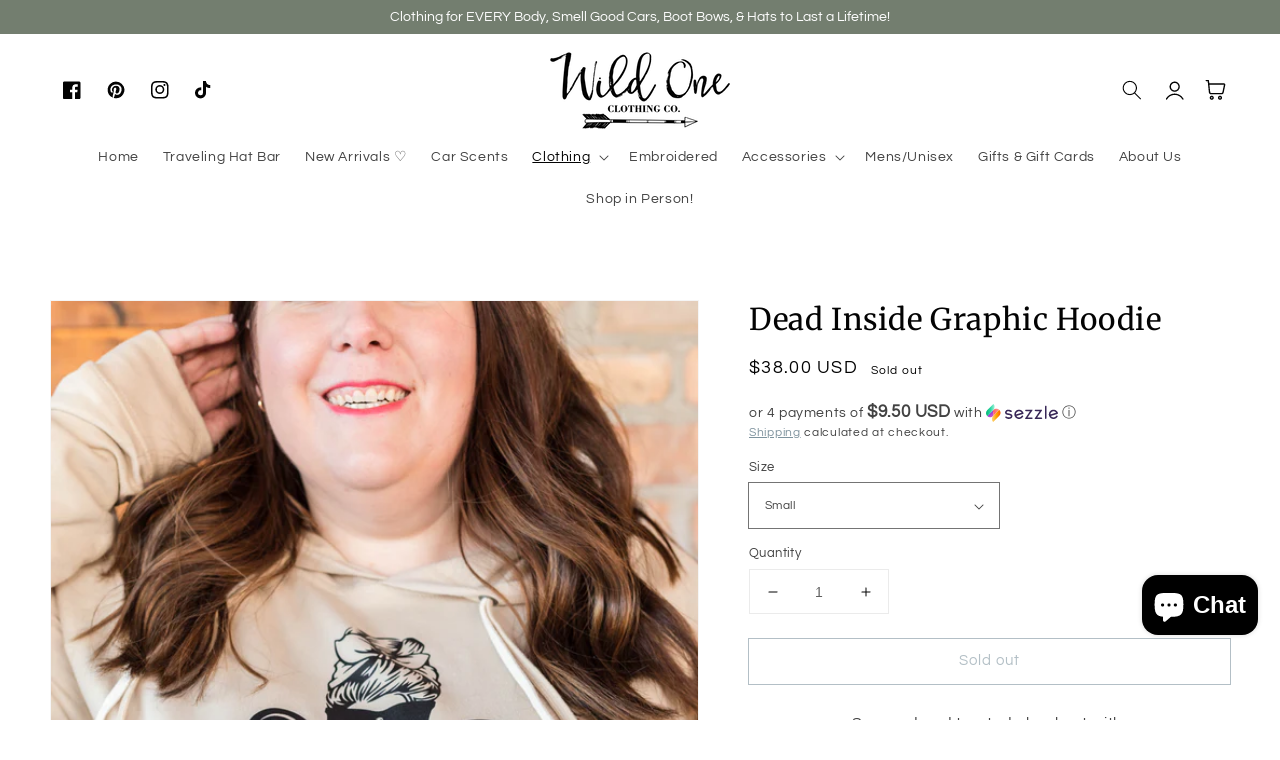

--- FILE ---
content_type: text/html; charset=utf-8
request_url: https://www.shopwocc.com/collections/outerwear/products/dead-inside-hoodie
body_size: 48469
content:
<!doctype html>
<html class="no-js" lang="en">
  <head>
    <meta charset="utf-8">
    <meta http-equiv="X-UA-Compatible" content="IE=edge">
    <meta name="viewport" content="width=device-width,initial-scale=1">
    <meta name="theme-color" content="">
    <link rel="canonical" href="https://www.shopwocc.com/products/dead-inside-hoodie">
    <link rel="preconnect" href="https://cdn.shopify.com" crossorigin><link rel="icon" type="image/png" href="//www.shopwocc.com/cdn/shop/files/07041_Logo3_32x32.jpg?v=1613171469"><link rel="preconnect" href="https://fonts.shopifycdn.com" crossorigin><title>
      Dead Inside Graphic Hoodie
 &ndash; Wild One Clothing Co.</title>

    
      <meta name="description" content="Because we all are surviving one coffee at a time. Am I right or am I right?Hoodies are a unisex fit. Stick to your true to size or size up for an over sized fit.">
    

    

<meta property="og:site_name" content="Wild One Clothing Co.">
<meta property="og:url" content="https://www.shopwocc.com/products/dead-inside-hoodie">
<meta property="og:title" content="Dead Inside Graphic Hoodie">
<meta property="og:type" content="product">
<meta property="og:description" content="Because we all are surviving one coffee at a time. Am I right or am I right?Hoodies are a unisex fit. Stick to your true to size or size up for an over sized fit."><meta property="og:image" content="http://www.shopwocc.com/cdn/shop/products/wocc-26.jpg?v=1646024679">
  <meta property="og:image:secure_url" content="https://www.shopwocc.com/cdn/shop/products/wocc-26.jpg?v=1646024679">
  <meta property="og:image:width" content="3162">
  <meta property="og:image:height" content="4743"><meta property="og:price:amount" content="38.00">
  <meta property="og:price:currency" content="USD"><meta name="twitter:card" content="summary_large_image">
<meta name="twitter:title" content="Dead Inside Graphic Hoodie">
<meta name="twitter:description" content="Because we all are surviving one coffee at a time. Am I right or am I right?Hoodies are a unisex fit. Stick to your true to size or size up for an over sized fit.">


    <script src="//www.shopwocc.com/cdn/shop/t/12/assets/global.js?v=55715784610764107981704889002" defer="defer"></script>
    <script>window.performance && window.performance.mark && window.performance.mark('shopify.content_for_header.start');</script><meta name="google-site-verification" content="OGfLB1GAlmbqpv20Hqg6ghwNQvG0Jbuv2IGYjHICGBs">
<meta id="shopify-digital-wallet" name="shopify-digital-wallet" content="/15161655382/digital_wallets/dialog">
<meta name="shopify-checkout-api-token" content="451936d1a15653814b469bbc9c882500">
<meta id="in-context-paypal-metadata" data-shop-id="15161655382" data-venmo-supported="false" data-environment="production" data-locale="en_US" data-paypal-v4="true" data-currency="USD">
<link rel="alternate" type="application/json+oembed" href="https://www.shopwocc.com/products/dead-inside-hoodie.oembed">
<script async="async" src="/checkouts/internal/preloads.js?locale=en-US"></script>
<link rel="preconnect" href="https://shop.app" crossorigin="anonymous">
<script async="async" src="https://shop.app/checkouts/internal/preloads.js?locale=en-US&shop_id=15161655382" crossorigin="anonymous"></script>
<script id="apple-pay-shop-capabilities" type="application/json">{"shopId":15161655382,"countryCode":"US","currencyCode":"USD","merchantCapabilities":["supports3DS"],"merchantId":"gid:\/\/shopify\/Shop\/15161655382","merchantName":"Wild One Clothing Co.","requiredBillingContactFields":["postalAddress","email"],"requiredShippingContactFields":["postalAddress","email"],"shippingType":"shipping","supportedNetworks":["visa","masterCard","amex","discover","elo","jcb"],"total":{"type":"pending","label":"Wild One Clothing Co.","amount":"1.00"},"shopifyPaymentsEnabled":true,"supportsSubscriptions":true}</script>
<script id="shopify-features" type="application/json">{"accessToken":"451936d1a15653814b469bbc9c882500","betas":["rich-media-storefront-analytics"],"domain":"www.shopwocc.com","predictiveSearch":true,"shopId":15161655382,"locale":"en"}</script>
<script>var Shopify = Shopify || {};
Shopify.shop = "wild-one-clothing-co.myshopify.com";
Shopify.locale = "en";
Shopify.currency = {"active":"USD","rate":"1.0"};
Shopify.country = "US";
Shopify.theme = {"name":"Inspired Theme - Indie","id":134296502448,"schema_name":"Inspired - Indie","schema_version":"5.0.0","theme_store_id":null,"role":"main"};
Shopify.theme.handle = "null";
Shopify.theme.style = {"id":null,"handle":null};
Shopify.cdnHost = "www.shopwocc.com/cdn";
Shopify.routes = Shopify.routes || {};
Shopify.routes.root = "/";</script>
<script type="module">!function(o){(o.Shopify=o.Shopify||{}).modules=!0}(window);</script>
<script>!function(o){function n(){var o=[];function n(){o.push(Array.prototype.slice.apply(arguments))}return n.q=o,n}var t=o.Shopify=o.Shopify||{};t.loadFeatures=n(),t.autoloadFeatures=n()}(window);</script>
<script>
  window.ShopifyPay = window.ShopifyPay || {};
  window.ShopifyPay.apiHost = "shop.app\/pay";
  window.ShopifyPay.redirectState = null;
</script>
<script id="shop-js-analytics" type="application/json">{"pageType":"product"}</script>
<script defer="defer" async type="module" src="//www.shopwocc.com/cdn/shopifycloud/shop-js/modules/v2/client.init-shop-cart-sync_BT-GjEfc.en.esm.js"></script>
<script defer="defer" async type="module" src="//www.shopwocc.com/cdn/shopifycloud/shop-js/modules/v2/chunk.common_D58fp_Oc.esm.js"></script>
<script defer="defer" async type="module" src="//www.shopwocc.com/cdn/shopifycloud/shop-js/modules/v2/chunk.modal_xMitdFEc.esm.js"></script>
<script type="module">
  await import("//www.shopwocc.com/cdn/shopifycloud/shop-js/modules/v2/client.init-shop-cart-sync_BT-GjEfc.en.esm.js");
await import("//www.shopwocc.com/cdn/shopifycloud/shop-js/modules/v2/chunk.common_D58fp_Oc.esm.js");
await import("//www.shopwocc.com/cdn/shopifycloud/shop-js/modules/v2/chunk.modal_xMitdFEc.esm.js");

  window.Shopify.SignInWithShop?.initShopCartSync?.({"fedCMEnabled":true,"windoidEnabled":true});

</script>
<script defer="defer" async type="module" src="//www.shopwocc.com/cdn/shopifycloud/shop-js/modules/v2/client.payment-terms_Ci9AEqFq.en.esm.js"></script>
<script defer="defer" async type="module" src="//www.shopwocc.com/cdn/shopifycloud/shop-js/modules/v2/chunk.common_D58fp_Oc.esm.js"></script>
<script defer="defer" async type="module" src="//www.shopwocc.com/cdn/shopifycloud/shop-js/modules/v2/chunk.modal_xMitdFEc.esm.js"></script>
<script type="module">
  await import("//www.shopwocc.com/cdn/shopifycloud/shop-js/modules/v2/client.payment-terms_Ci9AEqFq.en.esm.js");
await import("//www.shopwocc.com/cdn/shopifycloud/shop-js/modules/v2/chunk.common_D58fp_Oc.esm.js");
await import("//www.shopwocc.com/cdn/shopifycloud/shop-js/modules/v2/chunk.modal_xMitdFEc.esm.js");

  
</script>
<script>
  window.Shopify = window.Shopify || {};
  if (!window.Shopify.featureAssets) window.Shopify.featureAssets = {};
  window.Shopify.featureAssets['shop-js'] = {"shop-cart-sync":["modules/v2/client.shop-cart-sync_DZOKe7Ll.en.esm.js","modules/v2/chunk.common_D58fp_Oc.esm.js","modules/v2/chunk.modal_xMitdFEc.esm.js"],"init-fed-cm":["modules/v2/client.init-fed-cm_B6oLuCjv.en.esm.js","modules/v2/chunk.common_D58fp_Oc.esm.js","modules/v2/chunk.modal_xMitdFEc.esm.js"],"shop-cash-offers":["modules/v2/client.shop-cash-offers_D2sdYoxE.en.esm.js","modules/v2/chunk.common_D58fp_Oc.esm.js","modules/v2/chunk.modal_xMitdFEc.esm.js"],"shop-login-button":["modules/v2/client.shop-login-button_QeVjl5Y3.en.esm.js","modules/v2/chunk.common_D58fp_Oc.esm.js","modules/v2/chunk.modal_xMitdFEc.esm.js"],"pay-button":["modules/v2/client.pay-button_DXTOsIq6.en.esm.js","modules/v2/chunk.common_D58fp_Oc.esm.js","modules/v2/chunk.modal_xMitdFEc.esm.js"],"shop-button":["modules/v2/client.shop-button_DQZHx9pm.en.esm.js","modules/v2/chunk.common_D58fp_Oc.esm.js","modules/v2/chunk.modal_xMitdFEc.esm.js"],"avatar":["modules/v2/client.avatar_BTnouDA3.en.esm.js"],"init-windoid":["modules/v2/client.init-windoid_CR1B-cfM.en.esm.js","modules/v2/chunk.common_D58fp_Oc.esm.js","modules/v2/chunk.modal_xMitdFEc.esm.js"],"init-shop-for-new-customer-accounts":["modules/v2/client.init-shop-for-new-customer-accounts_C_vY_xzh.en.esm.js","modules/v2/client.shop-login-button_QeVjl5Y3.en.esm.js","modules/v2/chunk.common_D58fp_Oc.esm.js","modules/v2/chunk.modal_xMitdFEc.esm.js"],"init-shop-email-lookup-coordinator":["modules/v2/client.init-shop-email-lookup-coordinator_BI7n9ZSv.en.esm.js","modules/v2/chunk.common_D58fp_Oc.esm.js","modules/v2/chunk.modal_xMitdFEc.esm.js"],"init-shop-cart-sync":["modules/v2/client.init-shop-cart-sync_BT-GjEfc.en.esm.js","modules/v2/chunk.common_D58fp_Oc.esm.js","modules/v2/chunk.modal_xMitdFEc.esm.js"],"shop-toast-manager":["modules/v2/client.shop-toast-manager_DiYdP3xc.en.esm.js","modules/v2/chunk.common_D58fp_Oc.esm.js","modules/v2/chunk.modal_xMitdFEc.esm.js"],"init-customer-accounts":["modules/v2/client.init-customer-accounts_D9ZNqS-Q.en.esm.js","modules/v2/client.shop-login-button_QeVjl5Y3.en.esm.js","modules/v2/chunk.common_D58fp_Oc.esm.js","modules/v2/chunk.modal_xMitdFEc.esm.js"],"init-customer-accounts-sign-up":["modules/v2/client.init-customer-accounts-sign-up_iGw4briv.en.esm.js","modules/v2/client.shop-login-button_QeVjl5Y3.en.esm.js","modules/v2/chunk.common_D58fp_Oc.esm.js","modules/v2/chunk.modal_xMitdFEc.esm.js"],"shop-follow-button":["modules/v2/client.shop-follow-button_CqMgW2wH.en.esm.js","modules/v2/chunk.common_D58fp_Oc.esm.js","modules/v2/chunk.modal_xMitdFEc.esm.js"],"checkout-modal":["modules/v2/client.checkout-modal_xHeaAweL.en.esm.js","modules/v2/chunk.common_D58fp_Oc.esm.js","modules/v2/chunk.modal_xMitdFEc.esm.js"],"shop-login":["modules/v2/client.shop-login_D91U-Q7h.en.esm.js","modules/v2/chunk.common_D58fp_Oc.esm.js","modules/v2/chunk.modal_xMitdFEc.esm.js"],"lead-capture":["modules/v2/client.lead-capture_BJmE1dJe.en.esm.js","modules/v2/chunk.common_D58fp_Oc.esm.js","modules/v2/chunk.modal_xMitdFEc.esm.js"],"payment-terms":["modules/v2/client.payment-terms_Ci9AEqFq.en.esm.js","modules/v2/chunk.common_D58fp_Oc.esm.js","modules/v2/chunk.modal_xMitdFEc.esm.js"]};
</script>
<script>(function() {
  var isLoaded = false;
  function asyncLoad() {
    if (isLoaded) return;
    isLoaded = true;
    var urls = ["https:\/\/chimpstatic.com\/mcjs-connected\/js\/users\/7553f6885b337d31c43680a19\/b9d1283b1d774d50a606bf16c.js?shop=wild-one-clothing-co.myshopify.com","\/\/swymv3free-01.azureedge.net\/code\/swym-shopify.js?shop=wild-one-clothing-co.myshopify.com","https:\/\/cdn.shopify.com\/s\/files\/1\/0151\/6165\/5382\/t\/1\/assets\/postscript-sdk.js?v=1620184424\u0026shopId=22795\u0026shop=wild-one-clothing-co.myshopify.com","https:\/\/garooapp.com\/products-unavailable\/assets\/js\/app.js?shop=wild-one-clothing-co.myshopify.com","https:\/\/cdn.nfcube.com\/instafeed-32468fd6135f4e28063b7e07a4c961f5.js?shop=wild-one-clothing-co.myshopify.com","\/\/cdn.shopify.com\/proxy\/001f53c6b3c13c7c7fa6e568ddfd5d515af93ea23bdd17aba6b96f13600365fe\/static.cdn.printful.com\/static\/js\/external\/shopify-product-customizer.js?v=0.28\u0026shop=wild-one-clothing-co.myshopify.com\u0026sp-cache-control=cHVibGljLCBtYXgtYWdlPTkwMA","https:\/\/cdn.routeapp.io\/route-widget-shopify\/v2\/route-widget-shopify-stable-v2.min.js?shop=wild-one-clothing-co.myshopify.com","https:\/\/cdn.tmnls.reputon.com\/assets\/widget.js?shop=wild-one-clothing-co.myshopify.com","https:\/\/cdn.tabarn.app\/cdn\/automatic-discount\/automatic-discount-v2.min.js?shop=wild-one-clothing-co.myshopify.com","https:\/\/cdn-app.sealsubscriptions.com\/shopify\/public\/js\/sealsubscriptions.js?shop=wild-one-clothing-co.myshopify.com","https:\/\/cdn.hextom.com\/js\/freeshippingbar.js?shop=wild-one-clothing-co.myshopify.com","https:\/\/a.mailmunch.co\/widgets\/site-793784-e5b118459a3b859e11bfc1f0e3ccd353cbea6214.js?shop=wild-one-clothing-co.myshopify.com"];
    for (var i = 0; i < urls.length; i++) {
      var s = document.createElement('script');
      s.type = 'text/javascript';
      s.async = true;
      s.src = urls[i];
      var x = document.getElementsByTagName('script')[0];
      x.parentNode.insertBefore(s, x);
    }
  };
  if(window.attachEvent) {
    window.attachEvent('onload', asyncLoad);
  } else {
    window.addEventListener('load', asyncLoad, false);
  }
})();</script>
<script id="__st">var __st={"a":15161655382,"offset":-25200,"reqid":"185eef3a-6767-4091-bf61-36e9454d5ab8-1769324035","pageurl":"www.shopwocc.com\/collections\/outerwear\/products\/dead-inside-hoodie","u":"bf0a270e60d5","p":"product","rtyp":"product","rid":7049685205168};</script>
<script>window.ShopifyPaypalV4VisibilityTracking = true;</script>
<script id="captcha-bootstrap">!function(){'use strict';const t='contact',e='account',n='new_comment',o=[[t,t],['blogs',n],['comments',n],[t,'customer']],c=[[e,'customer_login'],[e,'guest_login'],[e,'recover_customer_password'],[e,'create_customer']],r=t=>t.map((([t,e])=>`form[action*='/${t}']:not([data-nocaptcha='true']) input[name='form_type'][value='${e}']`)).join(','),a=t=>()=>t?[...document.querySelectorAll(t)].map((t=>t.form)):[];function s(){const t=[...o],e=r(t);return a(e)}const i='password',u='form_key',d=['recaptcha-v3-token','g-recaptcha-response','h-captcha-response',i],f=()=>{try{return window.sessionStorage}catch{return}},m='__shopify_v',_=t=>t.elements[u];function p(t,e,n=!1){try{const o=window.sessionStorage,c=JSON.parse(o.getItem(e)),{data:r}=function(t){const{data:e,action:n}=t;return t[m]||n?{data:e,action:n}:{data:t,action:n}}(c);for(const[e,n]of Object.entries(r))t.elements[e]&&(t.elements[e].value=n);n&&o.removeItem(e)}catch(o){console.error('form repopulation failed',{error:o})}}const l='form_type',E='cptcha';function T(t){t.dataset[E]=!0}const w=window,h=w.document,L='Shopify',v='ce_forms',y='captcha';let A=!1;((t,e)=>{const n=(g='f06e6c50-85a8-45c8-87d0-21a2b65856fe',I='https://cdn.shopify.com/shopifycloud/storefront-forms-hcaptcha/ce_storefront_forms_captcha_hcaptcha.v1.5.2.iife.js',D={infoText:'Protected by hCaptcha',privacyText:'Privacy',termsText:'Terms'},(t,e,n)=>{const o=w[L][v],c=o.bindForm;if(c)return c(t,g,e,D).then(n);var r;o.q.push([[t,g,e,D],n]),r=I,A||(h.body.append(Object.assign(h.createElement('script'),{id:'captcha-provider',async:!0,src:r})),A=!0)});var g,I,D;w[L]=w[L]||{},w[L][v]=w[L][v]||{},w[L][v].q=[],w[L][y]=w[L][y]||{},w[L][y].protect=function(t,e){n(t,void 0,e),T(t)},Object.freeze(w[L][y]),function(t,e,n,w,h,L){const[v,y,A,g]=function(t,e,n){const i=e?o:[],u=t?c:[],d=[...i,...u],f=r(d),m=r(i),_=r(d.filter((([t,e])=>n.includes(e))));return[a(f),a(m),a(_),s()]}(w,h,L),I=t=>{const e=t.target;return e instanceof HTMLFormElement?e:e&&e.form},D=t=>v().includes(t);t.addEventListener('submit',(t=>{const e=I(t);if(!e)return;const n=D(e)&&!e.dataset.hcaptchaBound&&!e.dataset.recaptchaBound,o=_(e),c=g().includes(e)&&(!o||!o.value);(n||c)&&t.preventDefault(),c&&!n&&(function(t){try{if(!f())return;!function(t){const e=f();if(!e)return;const n=_(t);if(!n)return;const o=n.value;o&&e.removeItem(o)}(t);const e=Array.from(Array(32),(()=>Math.random().toString(36)[2])).join('');!function(t,e){_(t)||t.append(Object.assign(document.createElement('input'),{type:'hidden',name:u})),t.elements[u].value=e}(t,e),function(t,e){const n=f();if(!n)return;const o=[...t.querySelectorAll(`input[type='${i}']`)].map((({name:t})=>t)),c=[...d,...o],r={};for(const[a,s]of new FormData(t).entries())c.includes(a)||(r[a]=s);n.setItem(e,JSON.stringify({[m]:1,action:t.action,data:r}))}(t,e)}catch(e){console.error('failed to persist form',e)}}(e),e.submit())}));const S=(t,e)=>{t&&!t.dataset[E]&&(n(t,e.some((e=>e===t))),T(t))};for(const o of['focusin','change'])t.addEventListener(o,(t=>{const e=I(t);D(e)&&S(e,y())}));const B=e.get('form_key'),M=e.get(l),P=B&&M;t.addEventListener('DOMContentLoaded',(()=>{const t=y();if(P)for(const e of t)e.elements[l].value===M&&p(e,B);[...new Set([...A(),...v().filter((t=>'true'===t.dataset.shopifyCaptcha))])].forEach((e=>S(e,t)))}))}(h,new URLSearchParams(w.location.search),n,t,e,['guest_login'])})(!0,!0)}();</script>
<script integrity="sha256-4kQ18oKyAcykRKYeNunJcIwy7WH5gtpwJnB7kiuLZ1E=" data-source-attribution="shopify.loadfeatures" defer="defer" src="//www.shopwocc.com/cdn/shopifycloud/storefront/assets/storefront/load_feature-a0a9edcb.js" crossorigin="anonymous"></script>
<script crossorigin="anonymous" defer="defer" src="//www.shopwocc.com/cdn/shopifycloud/storefront/assets/shopify_pay/storefront-65b4c6d7.js?v=20250812"></script>
<script data-source-attribution="shopify.dynamic_checkout.dynamic.init">var Shopify=Shopify||{};Shopify.PaymentButton=Shopify.PaymentButton||{isStorefrontPortableWallets:!0,init:function(){window.Shopify.PaymentButton.init=function(){};var t=document.createElement("script");t.src="https://www.shopwocc.com/cdn/shopifycloud/portable-wallets/latest/portable-wallets.en.js",t.type="module",document.head.appendChild(t)}};
</script>
<script data-source-attribution="shopify.dynamic_checkout.buyer_consent">
  function portableWalletsHideBuyerConsent(e){var t=document.getElementById("shopify-buyer-consent"),n=document.getElementById("shopify-subscription-policy-button");t&&n&&(t.classList.add("hidden"),t.setAttribute("aria-hidden","true"),n.removeEventListener("click",e))}function portableWalletsShowBuyerConsent(e){var t=document.getElementById("shopify-buyer-consent"),n=document.getElementById("shopify-subscription-policy-button");t&&n&&(t.classList.remove("hidden"),t.removeAttribute("aria-hidden"),n.addEventListener("click",e))}window.Shopify?.PaymentButton&&(window.Shopify.PaymentButton.hideBuyerConsent=portableWalletsHideBuyerConsent,window.Shopify.PaymentButton.showBuyerConsent=portableWalletsShowBuyerConsent);
</script>
<script>
  function portableWalletsCleanup(e){e&&e.src&&console.error("Failed to load portable wallets script "+e.src);var t=document.querySelectorAll("shopify-accelerated-checkout .shopify-payment-button__skeleton, shopify-accelerated-checkout-cart .wallet-cart-button__skeleton"),e=document.getElementById("shopify-buyer-consent");for(let e=0;e<t.length;e++)t[e].remove();e&&e.remove()}function portableWalletsNotLoadedAsModule(e){e instanceof ErrorEvent&&"string"==typeof e.message&&e.message.includes("import.meta")&&"string"==typeof e.filename&&e.filename.includes("portable-wallets")&&(window.removeEventListener("error",portableWalletsNotLoadedAsModule),window.Shopify.PaymentButton.failedToLoad=e,"loading"===document.readyState?document.addEventListener("DOMContentLoaded",window.Shopify.PaymentButton.init):window.Shopify.PaymentButton.init())}window.addEventListener("error",portableWalletsNotLoadedAsModule);
</script>

<script type="module" src="https://www.shopwocc.com/cdn/shopifycloud/portable-wallets/latest/portable-wallets.en.js" onError="portableWalletsCleanup(this)" crossorigin="anonymous"></script>
<script nomodule>
  document.addEventListener("DOMContentLoaded", portableWalletsCleanup);
</script>

<link id="shopify-accelerated-checkout-styles" rel="stylesheet" media="screen" href="https://www.shopwocc.com/cdn/shopifycloud/portable-wallets/latest/accelerated-checkout-backwards-compat.css" crossorigin="anonymous">
<style id="shopify-accelerated-checkout-cart">
        #shopify-buyer-consent {
  margin-top: 1em;
  display: inline-block;
  width: 100%;
}

#shopify-buyer-consent.hidden {
  display: none;
}

#shopify-subscription-policy-button {
  background: none;
  border: none;
  padding: 0;
  text-decoration: underline;
  font-size: inherit;
  cursor: pointer;
}

#shopify-subscription-policy-button::before {
  box-shadow: none;
}

      </style>
<script id="sections-script" data-sections="main-product,product-recommendations,footer" defer="defer" src="//www.shopwocc.com/cdn/shop/t/12/compiled_assets/scripts.js?v=1736"></script>
<script>window.performance && window.performance.mark && window.performance.mark('shopify.content_for_header.end');</script>


    <style data-shopify>
      @font-face {
  font-family: Questrial;
  font-weight: 400;
  font-style: normal;
  font-display: swap;
  src: url("//www.shopwocc.com/cdn/fonts/questrial/questrial_n4.66abac5d8209a647b4bf8089b0451928ef144c07.woff2") format("woff2"),
       url("//www.shopwocc.com/cdn/fonts/questrial/questrial_n4.e86c53e77682db9bf4b0ee2dd71f214dc16adda4.woff") format("woff");
}

      
      
      
      @font-face {
  font-family: Merriweather;
  font-weight: 400;
  font-style: normal;
  font-display: swap;
  src: url("//www.shopwocc.com/cdn/fonts/merriweather/merriweather_n4.349a72bc63b970a8b7f00dc33f5bda2ec52f79cc.woff2") format("woff2"),
       url("//www.shopwocc.com/cdn/fonts/merriweather/merriweather_n4.5a396c75a89c25b516c9d3cb026490795288d821.woff") format("woff");
}


      :root {
        --font-body-family: Questrial, sans-serif;
        --font-body-style: normal;
        --font-body-weight: 400;

        --font-heading-family: Merriweather, serif;
        --font-heading-style: normal;
        --font-heading-weight: 400;

        --font-body-scale: 1.0;
        --font-heading-scale: 1.0;

        --color-base-text: 3, 3, 3;
        --color-base-background-1: 255, 255, 255;
        --color-base-background-2: 243, 244, 235;
        --color-base-solid-button-labels: 255, 255, 255;
        --color-base-outline-button-labels: 104, 128, 141;
        --color-base-accent-1: 104, 128, 141;
        --color-base-accent-2: 115, 126, 111;
        --payment-terms-background-color: #ffffff;

        --gradient-base-background-1: #ffffff;
        --gradient-base-background-2: #f3f4eb;
        --gradient-base-accent-1: #68808d;
        --gradient-base-accent-2: #737e6f;

        --page-width: 160rem;
        --page-width-margin: 2rem;
      }

      *,
      *::before,
      *::after {
        box-sizing: inherit;
      }

      html {
        box-sizing: border-box;
        font-size: calc(var(--font-body-scale) * 62.5%);
        height: 100%;
      }

      body {
        display: grid;
        grid-template-rows: auto auto 1fr auto;
        grid-template-columns: 100%;
        min-height: 100%;
        margin: 0;
        font-size: 1.5rem;
        letter-spacing: 0.06rem;
        line-height: calc(1 + 0.8 / var(--font-body-scale));
        font-family: var(--font-body-family);
        font-style: var(--font-body-style);
        font-weight: var(--font-body-weight);
      }

      @media screen and (min-width: 750px) {
        body {
          font-size: 1.6rem;
        }
      }
    </style>

    <link href="//www.shopwocc.com/cdn/shop/t/12/assets/base.css?v=119138920149268648631704889001" rel="stylesheet" type="text/css" media="all" />
<link rel="preload" as="font" href="//www.shopwocc.com/cdn/fonts/questrial/questrial_n4.66abac5d8209a647b4bf8089b0451928ef144c07.woff2" type="font/woff2" crossorigin><link rel="preload" as="font" href="//www.shopwocc.com/cdn/fonts/merriweather/merriweather_n4.349a72bc63b970a8b7f00dc33f5bda2ec52f79cc.woff2" type="font/woff2" crossorigin><link rel="stylesheet" href="//www.shopwocc.com/cdn/shop/t/12/assets/component-predictive-search.css?v=10425135875555615991704889002" media="print" onload="this.media='all'"><script>document.documentElement.className = document.documentElement.className.replace('no-js', 'js');
    if (Shopify.designMode) {
      document.documentElement.classList.add('shopify-design-mode');
    }
    </script>
    <!-- "snippets/judgeme_core.liquid" was not rendered, the associated app was uninstalled -->
<script src="https://cdn.shopify.com/extensions/019bec76-bf04-75b3-9131-34827afe520d/smile-io-275/assets/smile-loader.js" type="text/javascript" defer="defer"></script>
<script src="https://cdn.shopify.com/extensions/019bdffc-d6d8-7c8a-a9b0-1fcd1042438d/https-appointly-com-65/assets/appointly-embed.js" type="text/javascript" defer="defer"></script>
<script src="https://cdn.shopify.com/extensions/e8878072-2f6b-4e89-8082-94b04320908d/inbox-1254/assets/inbox-chat-loader.js" type="text/javascript" defer="defer"></script>
<script src="https://cdn.shopify.com/extensions/019bdc55-7479-79d9-8f14-a72a7b4963fb/app-extension-164/assets/optionize-extension.js" type="text/javascript" defer="defer"></script>
<link href="https://cdn.shopify.com/extensions/019bdc55-7479-79d9-8f14-a72a7b4963fb/app-extension-164/assets/optionize-extension-style.css" rel="stylesheet" type="text/css" media="all">
<link href="https://monorail-edge.shopifysvc.com" rel="dns-prefetch">
<script>(function(){if ("sendBeacon" in navigator && "performance" in window) {try {var session_token_from_headers = performance.getEntriesByType('navigation')[0].serverTiming.find(x => x.name == '_s').description;} catch {var session_token_from_headers = undefined;}var session_cookie_matches = document.cookie.match(/_shopify_s=([^;]*)/);var session_token_from_cookie = session_cookie_matches && session_cookie_matches.length === 2 ? session_cookie_matches[1] : "";var session_token = session_token_from_headers || session_token_from_cookie || "";function handle_abandonment_event(e) {var entries = performance.getEntries().filter(function(entry) {return /monorail-edge.shopifysvc.com/.test(entry.name);});if (!window.abandonment_tracked && entries.length === 0) {window.abandonment_tracked = true;var currentMs = Date.now();var navigation_start = performance.timing.navigationStart;var payload = {shop_id: 15161655382,url: window.location.href,navigation_start,duration: currentMs - navigation_start,session_token,page_type: "product"};window.navigator.sendBeacon("https://monorail-edge.shopifysvc.com/v1/produce", JSON.stringify({schema_id: "online_store_buyer_site_abandonment/1.1",payload: payload,metadata: {event_created_at_ms: currentMs,event_sent_at_ms: currentMs}}));}}window.addEventListener('pagehide', handle_abandonment_event);}}());</script>
<script id="web-pixels-manager-setup">(function e(e,d,r,n,o){if(void 0===o&&(o={}),!Boolean(null===(a=null===(i=window.Shopify)||void 0===i?void 0:i.analytics)||void 0===a?void 0:a.replayQueue)){var i,a;window.Shopify=window.Shopify||{};var t=window.Shopify;t.analytics=t.analytics||{};var s=t.analytics;s.replayQueue=[],s.publish=function(e,d,r){return s.replayQueue.push([e,d,r]),!0};try{self.performance.mark("wpm:start")}catch(e){}var l=function(){var e={modern:/Edge?\/(1{2}[4-9]|1[2-9]\d|[2-9]\d{2}|\d{4,})\.\d+(\.\d+|)|Firefox\/(1{2}[4-9]|1[2-9]\d|[2-9]\d{2}|\d{4,})\.\d+(\.\d+|)|Chrom(ium|e)\/(9{2}|\d{3,})\.\d+(\.\d+|)|(Maci|X1{2}).+ Version\/(15\.\d+|(1[6-9]|[2-9]\d|\d{3,})\.\d+)([,.]\d+|)( \(\w+\)|)( Mobile\/\w+|) Safari\/|Chrome.+OPR\/(9{2}|\d{3,})\.\d+\.\d+|(CPU[ +]OS|iPhone[ +]OS|CPU[ +]iPhone|CPU IPhone OS|CPU iPad OS)[ +]+(15[._]\d+|(1[6-9]|[2-9]\d|\d{3,})[._]\d+)([._]\d+|)|Android:?[ /-](13[3-9]|1[4-9]\d|[2-9]\d{2}|\d{4,})(\.\d+|)(\.\d+|)|Android.+Firefox\/(13[5-9]|1[4-9]\d|[2-9]\d{2}|\d{4,})\.\d+(\.\d+|)|Android.+Chrom(ium|e)\/(13[3-9]|1[4-9]\d|[2-9]\d{2}|\d{4,})\.\d+(\.\d+|)|SamsungBrowser\/([2-9]\d|\d{3,})\.\d+/,legacy:/Edge?\/(1[6-9]|[2-9]\d|\d{3,})\.\d+(\.\d+|)|Firefox\/(5[4-9]|[6-9]\d|\d{3,})\.\d+(\.\d+|)|Chrom(ium|e)\/(5[1-9]|[6-9]\d|\d{3,})\.\d+(\.\d+|)([\d.]+$|.*Safari\/(?![\d.]+ Edge\/[\d.]+$))|(Maci|X1{2}).+ Version\/(10\.\d+|(1[1-9]|[2-9]\d|\d{3,})\.\d+)([,.]\d+|)( \(\w+\)|)( Mobile\/\w+|) Safari\/|Chrome.+OPR\/(3[89]|[4-9]\d|\d{3,})\.\d+\.\d+|(CPU[ +]OS|iPhone[ +]OS|CPU[ +]iPhone|CPU IPhone OS|CPU iPad OS)[ +]+(10[._]\d+|(1[1-9]|[2-9]\d|\d{3,})[._]\d+)([._]\d+|)|Android:?[ /-](13[3-9]|1[4-9]\d|[2-9]\d{2}|\d{4,})(\.\d+|)(\.\d+|)|Mobile Safari.+OPR\/([89]\d|\d{3,})\.\d+\.\d+|Android.+Firefox\/(13[5-9]|1[4-9]\d|[2-9]\d{2}|\d{4,})\.\d+(\.\d+|)|Android.+Chrom(ium|e)\/(13[3-9]|1[4-9]\d|[2-9]\d{2}|\d{4,})\.\d+(\.\d+|)|Android.+(UC? ?Browser|UCWEB|U3)[ /]?(15\.([5-9]|\d{2,})|(1[6-9]|[2-9]\d|\d{3,})\.\d+)\.\d+|SamsungBrowser\/(5\.\d+|([6-9]|\d{2,})\.\d+)|Android.+MQ{2}Browser\/(14(\.(9|\d{2,})|)|(1[5-9]|[2-9]\d|\d{3,})(\.\d+|))(\.\d+|)|K[Aa][Ii]OS\/(3\.\d+|([4-9]|\d{2,})\.\d+)(\.\d+|)/},d=e.modern,r=e.legacy,n=navigator.userAgent;return n.match(d)?"modern":n.match(r)?"legacy":"unknown"}(),u="modern"===l?"modern":"legacy",c=(null!=n?n:{modern:"",legacy:""})[u],f=function(e){return[e.baseUrl,"/wpm","/b",e.hashVersion,"modern"===e.buildTarget?"m":"l",".js"].join("")}({baseUrl:d,hashVersion:r,buildTarget:u}),m=function(e){var d=e.version,r=e.bundleTarget,n=e.surface,o=e.pageUrl,i=e.monorailEndpoint;return{emit:function(e){var a=e.status,t=e.errorMsg,s=(new Date).getTime(),l=JSON.stringify({metadata:{event_sent_at_ms:s},events:[{schema_id:"web_pixels_manager_load/3.1",payload:{version:d,bundle_target:r,page_url:o,status:a,surface:n,error_msg:t},metadata:{event_created_at_ms:s}}]});if(!i)return console&&console.warn&&console.warn("[Web Pixels Manager] No Monorail endpoint provided, skipping logging."),!1;try{return self.navigator.sendBeacon.bind(self.navigator)(i,l)}catch(e){}var u=new XMLHttpRequest;try{return u.open("POST",i,!0),u.setRequestHeader("Content-Type","text/plain"),u.send(l),!0}catch(e){return console&&console.warn&&console.warn("[Web Pixels Manager] Got an unhandled error while logging to Monorail."),!1}}}}({version:r,bundleTarget:l,surface:e.surface,pageUrl:self.location.href,monorailEndpoint:e.monorailEndpoint});try{o.browserTarget=l,function(e){var d=e.src,r=e.async,n=void 0===r||r,o=e.onload,i=e.onerror,a=e.sri,t=e.scriptDataAttributes,s=void 0===t?{}:t,l=document.createElement("script"),u=document.querySelector("head"),c=document.querySelector("body");if(l.async=n,l.src=d,a&&(l.integrity=a,l.crossOrigin="anonymous"),s)for(var f in s)if(Object.prototype.hasOwnProperty.call(s,f))try{l.dataset[f]=s[f]}catch(e){}if(o&&l.addEventListener("load",o),i&&l.addEventListener("error",i),u)u.appendChild(l);else{if(!c)throw new Error("Did not find a head or body element to append the script");c.appendChild(l)}}({src:f,async:!0,onload:function(){if(!function(){var e,d;return Boolean(null===(d=null===(e=window.Shopify)||void 0===e?void 0:e.analytics)||void 0===d?void 0:d.initialized)}()){var d=window.webPixelsManager.init(e)||void 0;if(d){var r=window.Shopify.analytics;r.replayQueue.forEach((function(e){var r=e[0],n=e[1],o=e[2];d.publishCustomEvent(r,n,o)})),r.replayQueue=[],r.publish=d.publishCustomEvent,r.visitor=d.visitor,r.initialized=!0}}},onerror:function(){return m.emit({status:"failed",errorMsg:"".concat(f," has failed to load")})},sri:function(e){var d=/^sha384-[A-Za-z0-9+/=]+$/;return"string"==typeof e&&d.test(e)}(c)?c:"",scriptDataAttributes:o}),m.emit({status:"loading"})}catch(e){m.emit({status:"failed",errorMsg:(null==e?void 0:e.message)||"Unknown error"})}}})({shopId: 15161655382,storefrontBaseUrl: "https://www.shopwocc.com",extensionsBaseUrl: "https://extensions.shopifycdn.com/cdn/shopifycloud/web-pixels-manager",monorailEndpoint: "https://monorail-edge.shopifysvc.com/unstable/produce_batch",surface: "storefront-renderer",enabledBetaFlags: ["2dca8a86"],webPixelsConfigList: [{"id":"1018626224","configuration":"{\"shopId\":\"22795\"}","eventPayloadVersion":"v1","runtimeContext":"STRICT","scriptVersion":"e57a43765e0d230c1bcb12178c1ff13f","type":"APP","apiClientId":2328352,"privacyPurposes":[],"dataSharingAdjustments":{"protectedCustomerApprovalScopes":["read_customer_address","read_customer_email","read_customer_name","read_customer_personal_data","read_customer_phone"]}},{"id":"865632432","configuration":"{\"myshopifyDomain\":\"wild-one-clothing-co.myshopify.com\"}","eventPayloadVersion":"v1","runtimeContext":"STRICT","scriptVersion":"23b97d18e2aa74363140dc29c9284e87","type":"APP","apiClientId":2775569,"privacyPurposes":["ANALYTICS","MARKETING","SALE_OF_DATA"],"dataSharingAdjustments":{"protectedCustomerApprovalScopes":["read_customer_address","read_customer_email","read_customer_name","read_customer_phone","read_customer_personal_data"]}},{"id":"59408560","configuration":"{\"tagID\":\"2612382400119\"}","eventPayloadVersion":"v1","runtimeContext":"STRICT","scriptVersion":"18031546ee651571ed29edbe71a3550b","type":"APP","apiClientId":3009811,"privacyPurposes":["ANALYTICS","MARKETING","SALE_OF_DATA"],"dataSharingAdjustments":{"protectedCustomerApprovalScopes":["read_customer_address","read_customer_email","read_customer_name","read_customer_personal_data","read_customer_phone"]}},{"id":"shopify-app-pixel","configuration":"{}","eventPayloadVersion":"v1","runtimeContext":"STRICT","scriptVersion":"0450","apiClientId":"shopify-pixel","type":"APP","privacyPurposes":["ANALYTICS","MARKETING"]},{"id":"shopify-custom-pixel","eventPayloadVersion":"v1","runtimeContext":"LAX","scriptVersion":"0450","apiClientId":"shopify-pixel","type":"CUSTOM","privacyPurposes":["ANALYTICS","MARKETING"]}],isMerchantRequest: false,initData: {"shop":{"name":"Wild One Clothing Co.","paymentSettings":{"currencyCode":"USD"},"myshopifyDomain":"wild-one-clothing-co.myshopify.com","countryCode":"US","storefrontUrl":"https:\/\/www.shopwocc.com"},"customer":null,"cart":null,"checkout":null,"productVariants":[{"price":{"amount":38.0,"currencyCode":"USD"},"product":{"title":"Dead Inside Graphic Hoodie","vendor":"Wild One Clothing Co.","id":"7049685205168","untranslatedTitle":"Dead Inside Graphic Hoodie","url":"\/products\/dead-inside-hoodie","type":"Shirt"},"id":"41410036007088","image":{"src":"\/\/www.shopwocc.com\/cdn\/shop\/products\/wocc-26.jpg?v=1646024679"},"sku":null,"title":"Small","untranslatedTitle":"Small"},{"price":{"amount":38.0,"currencyCode":"USD"},"product":{"title":"Dead Inside Graphic Hoodie","vendor":"Wild One Clothing Co.","id":"7049685205168","untranslatedTitle":"Dead Inside Graphic Hoodie","url":"\/products\/dead-inside-hoodie","type":"Shirt"},"id":"41410036039856","image":{"src":"\/\/www.shopwocc.com\/cdn\/shop\/products\/wocc-26.jpg?v=1646024679"},"sku":null,"title":"Medium","untranslatedTitle":"Medium"},{"price":{"amount":38.0,"currencyCode":"USD"},"product":{"title":"Dead Inside Graphic Hoodie","vendor":"Wild One Clothing Co.","id":"7049685205168","untranslatedTitle":"Dead Inside Graphic Hoodie","url":"\/products\/dead-inside-hoodie","type":"Shirt"},"id":"41410036072624","image":{"src":"\/\/www.shopwocc.com\/cdn\/shop\/products\/wocc-26.jpg?v=1646024679"},"sku":null,"title":"Large","untranslatedTitle":"Large"},{"price":{"amount":38.0,"currencyCode":"USD"},"product":{"title":"Dead Inside Graphic Hoodie","vendor":"Wild One Clothing Co.","id":"7049685205168","untranslatedTitle":"Dead Inside Graphic Hoodie","url":"\/products\/dead-inside-hoodie","type":"Shirt"},"id":"41410036105392","image":{"src":"\/\/www.shopwocc.com\/cdn\/shop\/products\/wocc-26.jpg?v=1646024679"},"sku":null,"title":"XLarge","untranslatedTitle":"XLarge"},{"price":{"amount":38.0,"currencyCode":"USD"},"product":{"title":"Dead Inside Graphic Hoodie","vendor":"Wild One Clothing Co.","id":"7049685205168","untranslatedTitle":"Dead Inside Graphic Hoodie","url":"\/products\/dead-inside-hoodie","type":"Shirt"},"id":"41410036138160","image":{"src":"\/\/www.shopwocc.com\/cdn\/shop\/products\/wocc-26.jpg?v=1646024679"},"sku":null,"title":"2XL","untranslatedTitle":"2XL"},{"price":{"amount":38.0,"currencyCode":"USD"},"product":{"title":"Dead Inside Graphic Hoodie","vendor":"Wild One Clothing Co.","id":"7049685205168","untranslatedTitle":"Dead Inside Graphic Hoodie","url":"\/products\/dead-inside-hoodie","type":"Shirt"},"id":"41410036170928","image":{"src":"\/\/www.shopwocc.com\/cdn\/shop\/products\/wocc-26.jpg?v=1646024679"},"sku":null,"title":"3XL","untranslatedTitle":"3XL"}],"purchasingCompany":null},},"https://www.shopwocc.com/cdn","fcfee988w5aeb613cpc8e4bc33m6693e112",{"modern":"","legacy":""},{"shopId":"15161655382","storefrontBaseUrl":"https:\/\/www.shopwocc.com","extensionBaseUrl":"https:\/\/extensions.shopifycdn.com\/cdn\/shopifycloud\/web-pixels-manager","surface":"storefront-renderer","enabledBetaFlags":"[\"2dca8a86\"]","isMerchantRequest":"false","hashVersion":"fcfee988w5aeb613cpc8e4bc33m6693e112","publish":"custom","events":"[[\"page_viewed\",{}],[\"product_viewed\",{\"productVariant\":{\"price\":{\"amount\":38.0,\"currencyCode\":\"USD\"},\"product\":{\"title\":\"Dead Inside Graphic Hoodie\",\"vendor\":\"Wild One Clothing Co.\",\"id\":\"7049685205168\",\"untranslatedTitle\":\"Dead Inside Graphic Hoodie\",\"url\":\"\/products\/dead-inside-hoodie\",\"type\":\"Shirt\"},\"id\":\"41410036007088\",\"image\":{\"src\":\"\/\/www.shopwocc.com\/cdn\/shop\/products\/wocc-26.jpg?v=1646024679\"},\"sku\":null,\"title\":\"Small\",\"untranslatedTitle\":\"Small\"}}]]"});</script><script>
  window.ShopifyAnalytics = window.ShopifyAnalytics || {};
  window.ShopifyAnalytics.meta = window.ShopifyAnalytics.meta || {};
  window.ShopifyAnalytics.meta.currency = 'USD';
  var meta = {"product":{"id":7049685205168,"gid":"gid:\/\/shopify\/Product\/7049685205168","vendor":"Wild One Clothing Co.","type":"Shirt","handle":"dead-inside-hoodie","variants":[{"id":41410036007088,"price":3800,"name":"Dead Inside Graphic Hoodie - Small","public_title":"Small","sku":null},{"id":41410036039856,"price":3800,"name":"Dead Inside Graphic Hoodie - Medium","public_title":"Medium","sku":null},{"id":41410036072624,"price":3800,"name":"Dead Inside Graphic Hoodie - Large","public_title":"Large","sku":null},{"id":41410036105392,"price":3800,"name":"Dead Inside Graphic Hoodie - XLarge","public_title":"XLarge","sku":null},{"id":41410036138160,"price":3800,"name":"Dead Inside Graphic Hoodie - 2XL","public_title":"2XL","sku":null},{"id":41410036170928,"price":3800,"name":"Dead Inside Graphic Hoodie - 3XL","public_title":"3XL","sku":null}],"remote":false},"page":{"pageType":"product","resourceType":"product","resourceId":7049685205168,"requestId":"185eef3a-6767-4091-bf61-36e9454d5ab8-1769324035"}};
  for (var attr in meta) {
    window.ShopifyAnalytics.meta[attr] = meta[attr];
  }
</script>
<script class="analytics">
  (function () {
    var customDocumentWrite = function(content) {
      var jquery = null;

      if (window.jQuery) {
        jquery = window.jQuery;
      } else if (window.Checkout && window.Checkout.$) {
        jquery = window.Checkout.$;
      }

      if (jquery) {
        jquery('body').append(content);
      }
    };

    var hasLoggedConversion = function(token) {
      if (token) {
        return document.cookie.indexOf('loggedConversion=' + token) !== -1;
      }
      return false;
    }

    var setCookieIfConversion = function(token) {
      if (token) {
        var twoMonthsFromNow = new Date(Date.now());
        twoMonthsFromNow.setMonth(twoMonthsFromNow.getMonth() + 2);

        document.cookie = 'loggedConversion=' + token + '; expires=' + twoMonthsFromNow;
      }
    }

    var trekkie = window.ShopifyAnalytics.lib = window.trekkie = window.trekkie || [];
    if (trekkie.integrations) {
      return;
    }
    trekkie.methods = [
      'identify',
      'page',
      'ready',
      'track',
      'trackForm',
      'trackLink'
    ];
    trekkie.factory = function(method) {
      return function() {
        var args = Array.prototype.slice.call(arguments);
        args.unshift(method);
        trekkie.push(args);
        return trekkie;
      };
    };
    for (var i = 0; i < trekkie.methods.length; i++) {
      var key = trekkie.methods[i];
      trekkie[key] = trekkie.factory(key);
    }
    trekkie.load = function(config) {
      trekkie.config = config || {};
      trekkie.config.initialDocumentCookie = document.cookie;
      var first = document.getElementsByTagName('script')[0];
      var script = document.createElement('script');
      script.type = 'text/javascript';
      script.onerror = function(e) {
        var scriptFallback = document.createElement('script');
        scriptFallback.type = 'text/javascript';
        scriptFallback.onerror = function(error) {
                var Monorail = {
      produce: function produce(monorailDomain, schemaId, payload) {
        var currentMs = new Date().getTime();
        var event = {
          schema_id: schemaId,
          payload: payload,
          metadata: {
            event_created_at_ms: currentMs,
            event_sent_at_ms: currentMs
          }
        };
        return Monorail.sendRequest("https://" + monorailDomain + "/v1/produce", JSON.stringify(event));
      },
      sendRequest: function sendRequest(endpointUrl, payload) {
        // Try the sendBeacon API
        if (window && window.navigator && typeof window.navigator.sendBeacon === 'function' && typeof window.Blob === 'function' && !Monorail.isIos12()) {
          var blobData = new window.Blob([payload], {
            type: 'text/plain'
          });

          if (window.navigator.sendBeacon(endpointUrl, blobData)) {
            return true;
          } // sendBeacon was not successful

        } // XHR beacon

        var xhr = new XMLHttpRequest();

        try {
          xhr.open('POST', endpointUrl);
          xhr.setRequestHeader('Content-Type', 'text/plain');
          xhr.send(payload);
        } catch (e) {
          console.log(e);
        }

        return false;
      },
      isIos12: function isIos12() {
        return window.navigator.userAgent.lastIndexOf('iPhone; CPU iPhone OS 12_') !== -1 || window.navigator.userAgent.lastIndexOf('iPad; CPU OS 12_') !== -1;
      }
    };
    Monorail.produce('monorail-edge.shopifysvc.com',
      'trekkie_storefront_load_errors/1.1',
      {shop_id: 15161655382,
      theme_id: 134296502448,
      app_name: "storefront",
      context_url: window.location.href,
      source_url: "//www.shopwocc.com/cdn/s/trekkie.storefront.8d95595f799fbf7e1d32231b9a28fd43b70c67d3.min.js"});

        };
        scriptFallback.async = true;
        scriptFallback.src = '//www.shopwocc.com/cdn/s/trekkie.storefront.8d95595f799fbf7e1d32231b9a28fd43b70c67d3.min.js';
        first.parentNode.insertBefore(scriptFallback, first);
      };
      script.async = true;
      script.src = '//www.shopwocc.com/cdn/s/trekkie.storefront.8d95595f799fbf7e1d32231b9a28fd43b70c67d3.min.js';
      first.parentNode.insertBefore(script, first);
    };
    trekkie.load(
      {"Trekkie":{"appName":"storefront","development":false,"defaultAttributes":{"shopId":15161655382,"isMerchantRequest":null,"themeId":134296502448,"themeCityHash":"15383374561568015770","contentLanguage":"en","currency":"USD","eventMetadataId":"596b34cc-db62-4206-96f3-d7d4cfd34a90"},"isServerSideCookieWritingEnabled":true,"monorailRegion":"shop_domain","enabledBetaFlags":["65f19447"]},"Session Attribution":{},"S2S":{"facebookCapiEnabled":true,"source":"trekkie-storefront-renderer","apiClientId":580111}}
    );

    var loaded = false;
    trekkie.ready(function() {
      if (loaded) return;
      loaded = true;

      window.ShopifyAnalytics.lib = window.trekkie;

      var originalDocumentWrite = document.write;
      document.write = customDocumentWrite;
      try { window.ShopifyAnalytics.merchantGoogleAnalytics.call(this); } catch(error) {};
      document.write = originalDocumentWrite;

      window.ShopifyAnalytics.lib.page(null,{"pageType":"product","resourceType":"product","resourceId":7049685205168,"requestId":"185eef3a-6767-4091-bf61-36e9454d5ab8-1769324035","shopifyEmitted":true});

      var match = window.location.pathname.match(/checkouts\/(.+)\/(thank_you|post_purchase)/)
      var token = match? match[1]: undefined;
      if (!hasLoggedConversion(token)) {
        setCookieIfConversion(token);
        window.ShopifyAnalytics.lib.track("Viewed Product",{"currency":"USD","variantId":41410036007088,"productId":7049685205168,"productGid":"gid:\/\/shopify\/Product\/7049685205168","name":"Dead Inside Graphic Hoodie - Small","price":"38.00","sku":null,"brand":"Wild One Clothing Co.","variant":"Small","category":"Shirt","nonInteraction":true,"remote":false},undefined,undefined,{"shopifyEmitted":true});
      window.ShopifyAnalytics.lib.track("monorail:\/\/trekkie_storefront_viewed_product\/1.1",{"currency":"USD","variantId":41410036007088,"productId":7049685205168,"productGid":"gid:\/\/shopify\/Product\/7049685205168","name":"Dead Inside Graphic Hoodie - Small","price":"38.00","sku":null,"brand":"Wild One Clothing Co.","variant":"Small","category":"Shirt","nonInteraction":true,"remote":false,"referer":"https:\/\/www.shopwocc.com\/collections\/outerwear\/products\/dead-inside-hoodie"});
      }
    });


        var eventsListenerScript = document.createElement('script');
        eventsListenerScript.async = true;
        eventsListenerScript.src = "//www.shopwocc.com/cdn/shopifycloud/storefront/assets/shop_events_listener-3da45d37.js";
        document.getElementsByTagName('head')[0].appendChild(eventsListenerScript);

})();</script>
<script
  defer
  src="https://www.shopwocc.com/cdn/shopifycloud/perf-kit/shopify-perf-kit-3.0.4.min.js"
  data-application="storefront-renderer"
  data-shop-id="15161655382"
  data-render-region="gcp-us-central1"
  data-page-type="product"
  data-theme-instance-id="134296502448"
  data-theme-name="Inspired - Indie"
  data-theme-version="5.0.0"
  data-monorail-region="shop_domain"
  data-resource-timing-sampling-rate="10"
  data-shs="true"
  data-shs-beacon="true"
  data-shs-export-with-fetch="true"
  data-shs-logs-sample-rate="1"
  data-shs-beacon-endpoint="https://www.shopwocc.com/api/collect"
></script>
</head>

  <body  class="gradient ">
    <a class="skip-to-content-link button visually-hidden" href="#MainContent">
      Skip to content
    </a>

    <div id="shopify-section-announcement-bar" class="shopify-section"><div class="announcement-bar--wrap ">
  
<div class="announcement-bar color-accent-2 gradient" role="region" aria-label="Announcement" >
                <div class="announcement-bar__link">
                  <p class="announcement-bar__message h6">
                    Clothing for EVERY Body, Smell Good Cars, Boot Bows, &amp; Hats to Last a Lifetime!
</p>
                </div></div>
</div>


</div>
    <div id="shopify-section-header" class="shopify-section"><link rel="stylesheet" href="//www.shopwocc.com/cdn/shop/t/12/assets/component-list-menu.css?v=161614383810958508431704889002" media="print" onload="this.media='all'">
<link rel="stylesheet" href="//www.shopwocc.com/cdn/shop/t/12/assets/component-search.css?v=128662198121899399791704889002" media="print" onload="this.media='all'">
<link rel="stylesheet" href="//www.shopwocc.com/cdn/shop/t/12/assets/component-menu-drawer.css?v=25441607779389632351704889002" media="print" onload="this.media='all'">
<link rel="stylesheet" href="//www.shopwocc.com/cdn/shop/t/12/assets/component-cart-notification.css?v=460858370205038421704889001" media="print" onload="this.media='all'">
<link rel="stylesheet" href="//www.shopwocc.com/cdn/shop/t/12/assets/component-cart-items.css?v=157471800145148034221704889001" media="print" onload="this.media='all'"><link rel="stylesheet" href="//www.shopwocc.com/cdn/shop/t/12/assets/component-price.css?v=146939399329236748681704889002" media="print" onload="this.media='all'">
  <link rel="stylesheet" href="//www.shopwocc.com/cdn/shop/t/12/assets/component-loading-overlay.css?v=167310470843593579841704889002" media="print" onload="this.media='all'"><noscript><link href="//www.shopwocc.com/cdn/shop/t/12/assets/component-list-menu.css?v=161614383810958508431704889002" rel="stylesheet" type="text/css" media="all" /></noscript>
<noscript><link href="//www.shopwocc.com/cdn/shop/t/12/assets/component-search.css?v=128662198121899399791704889002" rel="stylesheet" type="text/css" media="all" /></noscript>
<noscript><link href="//www.shopwocc.com/cdn/shop/t/12/assets/component-menu-drawer.css?v=25441607779389632351704889002" rel="stylesheet" type="text/css" media="all" /></noscript>
<noscript><link href="//www.shopwocc.com/cdn/shop/t/12/assets/component-cart-notification.css?v=460858370205038421704889001" rel="stylesheet" type="text/css" media="all" /></noscript>
<noscript><link href="//www.shopwocc.com/cdn/shop/t/12/assets/component-cart-items.css?v=157471800145148034221704889001" rel="stylesheet" type="text/css" media="all" /></noscript>

<style>
  header-drawer {
    justify-self: start;
    margin-left: -1.2rem;
  }

  @media screen and (min-width: 990px) {
    header-drawer {
      display: none;
    }
  }

  .menu-drawer-container {
    display: flex;
  }

  .list-menu {
    list-style: none;
    padding: 0;
    margin: 0;
  }

  .list-menu--inline {
    display: inline-flex;
    flex-wrap: wrap;
  }

  summary.list-menu__item {
    padding-right: 2.7rem;
  }

  .list-menu__item {
    display: flex;
    align-items: center;
    line-height: calc(1 + 0.3 / var(--font-body-scale));
  }

  .list-menu__item--link {
    text-decoration: none;
    padding-bottom: 1rem;
    padding-top: 1rem;
    line-height: calc(1 + 0.8 / var(--font-body-scale));
  }

  @media screen and (min-width: 750px) {
    .list-menu__item--link {
      padding-bottom: 0.5rem;
      padding-top: 0.5rem;
    }
  }
</style>

<script src="//www.shopwocc.com/cdn/shop/t/12/assets/details-disclosure.js?v=118626640824924522881704889002" defer="defer"></script>
<script src="//www.shopwocc.com/cdn/shop/t/12/assets/details-modal.js?v=4511761896672669691704889002" defer="defer"></script>
<script src="//www.shopwocc.com/cdn/shop/t/12/assets/cart-notification.js?v=18770815536247936311704889001" defer="defer"></script>

<svg xmlns="http://www.w3.org/2000/svg" class="hidden">
  <symbol id="icon-search" viewbox="0 0 18 19" fill="none">
    <path fill-rule="evenodd" clip-rule="evenodd" d="M11.03 11.68A5.784 5.784 0 112.85 3.5a5.784 5.784 0 018.18 8.18zm.26 1.12a6.78 6.78 0 11.72-.7l5.4 5.4a.5.5 0 11-.71.7l-5.41-5.4z" fill="currentColor"/>
  </symbol>

  <symbol id="icon-close" class="icon icon-close" fill="none" viewBox="0 0 18 17">
    <path d="M.865 15.978a.5.5 0 00.707.707l7.433-7.431 7.579 7.282a.501.501 0 00.846-.37.5.5 0 00-.153-.351L9.712 8.546l7.417-7.416a.5.5 0 10-.707-.708L8.991 7.853 1.413.573a.5.5 0 10-.693.72l7.563 7.268-7.418 7.417z" fill="currentColor">
  </symbol>
</svg>

<div class="header-wrapper color-background-1 gradient">
  <header id="site-header" class="header header--top-center  page-width header--has-menu "><header-drawer data-breakpoint="tablet" >
        <details id="Details-menu-drawer-container" class="menu-drawer-container">
          <summary id="header-menu" class="header__icon header__icon--menu header__icon--summary link focus-inset" aria-label="Menu">
            <span>
              <svg xmlns="http://www.w3.org/2000/svg" aria-hidden="true" focusable="false" role="presentation" class="icon icon-hamburger" fill="none" viewBox="0 0 18 16">
  <path d="M1 .5a.5.5 0 100 1h15.71a.5.5 0 000-1H1zM.5 8a.5.5 0 01.5-.5h15.71a.5.5 0 010 1H1A.5.5 0 01.5 8zm0 7a.5.5 0 01.5-.5h15.71a.5.5 0 010 1H1a.5.5 0 01-.5-.5z" fill="currentColor">
</svg>

              <svg xmlns="http://www.w3.org/2000/svg" aria-hidden="true" focusable="false" role="presentation" class="icon icon-close" fill="none" viewBox="0 0 18 17">
  <path d="M.865 15.978a.5.5 0 00.707.707l7.433-7.431 7.579 7.282a.501.501 0 00.846-.37.5.5 0 00-.153-.351L9.712 8.546l7.417-7.416a.5.5 0 10-.707-.708L8.991 7.853 1.413.573a.5.5 0 10-.693.72l7.563 7.268-7.418 7.417z" fill="currentColor">
</svg>

            </span>
          </summary>
      
          <div id="menu-drawer" class="menu-drawer motion-reduce" tabindex="-1">
            <div class="menu-drawer__inner-container">
              <div class="menu-drawer__navigation-container">
                <nav class="menu-drawer__navigation">
                  <ul class="menu-drawer__menu list-menu" role="list"><li><a href="/" class="menu-drawer__menu-item list-menu__item link link--text focus-inset">
                            Home
                          </a></li><li><a href="/pages/wild-one-hat-bar-1" class="menu-drawer__menu-item list-menu__item link link--text focus-inset">
                            Traveling Hat Bar
                          </a></li><li><a href="/collections/whats-new" class="menu-drawer__menu-item list-menu__item link link--text focus-inset">
                            New Arrivals ♡
                          </a></li><li><a href="/collections/handmade" class="menu-drawer__menu-item list-menu__item link link--text focus-inset">
                            Car Scents
                          </a></li><li><details id="Details-menu-drawer-menu-item-5">
                            <summary class="menu-drawer__menu-item list-menu__item link link--text focus-inset menu-drawer__menu-item--active">
                              Clothing
                              <svg viewBox="0 0 14 10" fill="none" aria-hidden="true" focusable="false" role="presentation" class="icon icon-arrow" xmlns="http://www.w3.org/2000/svg">
  <path fill-rule="evenodd" clip-rule="evenodd" d="M8.537.808a.5.5 0 01.817-.162l4 4a.5.5 0 010 .708l-4 4a.5.5 0 11-.708-.708L11.793 5.5H1a.5.5 0 010-1h10.793L8.646 1.354a.5.5 0 01-.109-.546z" fill="currentColor">
</svg>

                              <svg aria-hidden="true" focusable="false" role="presentation" class="icon icon-caret" viewBox="0 0 10 6">
  <path fill-rule="evenodd" clip-rule="evenodd" d="M9.354.646a.5.5 0 00-.708 0L5 4.293 1.354.646a.5.5 0 00-.708.708l4 4a.5.5 0 00.708 0l4-4a.5.5 0 000-.708z" fill="currentColor">
</svg>

                            </summary>
                            <div id="link-Clothing" class="menu-drawer__submenu motion-reduce" tabindex="-1">
                              <div class="menu-drawer__inner-submenu">
                                <button class="menu-drawer__close-button link link--text focus-inset" aria-expanded="true">
                                  <svg viewBox="0 0 14 10" fill="none" aria-hidden="true" focusable="false" role="presentation" class="icon icon-arrow" xmlns="http://www.w3.org/2000/svg">
  <path fill-rule="evenodd" clip-rule="evenodd" d="M8.537.808a.5.5 0 01.817-.162l4 4a.5.5 0 010 .708l-4 4a.5.5 0 11-.708-.708L11.793 5.5H1a.5.5 0 010-1h10.793L8.646 1.354a.5.5 0 01-.109-.546z" fill="currentColor">
</svg>

                                  Clothing
                                </button>
                                <ul class="menu-drawer__menu list-menu" role="list" tabindex="-1"><li><a href="/collections/all" class="menu-drawer__menu-item link link--text list-menu__item focus-inset">
                                          All
                                        </a></li><li><a href="/collections/tops" class="menu-drawer__menu-item link link--text list-menu__item focus-inset">
                                          Tops
                                        </a></li><li><a href="/collections/curvy" class="menu-drawer__menu-item link link--text list-menu__item focus-inset">
                                          Curvy
                                        </a></li><li><a href="/collections/bottoms" class="menu-drawer__menu-item link link--text list-menu__item focus-inset">
                                          Bottoms
                                        </a></li><li><a href="/collections/graphic-style" class="menu-drawer__menu-item link link--text list-menu__item focus-inset">
                                          Graphic Style
                                        </a></li><li><a href="/collections/outerwear" class="menu-drawer__menu-item link link--text list-menu__item focus-inset">
                                          Outerwear 
                                        </a></li><li><a href="/collections/dresses" class="menu-drawer__menu-item link link--text list-menu__item focus-inset">
                                          Dresses/Rompers
                                        </a></li></ul>
                              </div>
                            </div>
                          </details></li><li><a href="/collections/embroidery" class="menu-drawer__menu-item list-menu__item link link--text focus-inset">
                            Embroidered
                          </a></li><li><details id="Details-menu-drawer-menu-item-7">
                            <summary class="menu-drawer__menu-item list-menu__item link link--text focus-inset">
                              Accessories
                              <svg viewBox="0 0 14 10" fill="none" aria-hidden="true" focusable="false" role="presentation" class="icon icon-arrow" xmlns="http://www.w3.org/2000/svg">
  <path fill-rule="evenodd" clip-rule="evenodd" d="M8.537.808a.5.5 0 01.817-.162l4 4a.5.5 0 010 .708l-4 4a.5.5 0 11-.708-.708L11.793 5.5H1a.5.5 0 010-1h10.793L8.646 1.354a.5.5 0 01-.109-.546z" fill="currentColor">
</svg>

                              <svg aria-hidden="true" focusable="false" role="presentation" class="icon icon-caret" viewBox="0 0 10 6">
  <path fill-rule="evenodd" clip-rule="evenodd" d="M9.354.646a.5.5 0 00-.708 0L5 4.293 1.354.646a.5.5 0 00-.708.708l4 4a.5.5 0 00.708 0l4-4a.5.5 0 000-.708z" fill="currentColor">
</svg>

                            </summary>
                            <div id="link-Accessories" class="menu-drawer__submenu motion-reduce" tabindex="-1">
                              <div class="menu-drawer__inner-submenu">
                                <button class="menu-drawer__close-button link link--text focus-inset" aria-expanded="true">
                                  <svg viewBox="0 0 14 10" fill="none" aria-hidden="true" focusable="false" role="presentation" class="icon icon-arrow" xmlns="http://www.w3.org/2000/svg">
  <path fill-rule="evenodd" clip-rule="evenodd" d="M8.537.808a.5.5 0 01.817-.162l4 4a.5.5 0 010 .708l-4 4a.5.5 0 11-.708-.708L11.793 5.5H1a.5.5 0 010-1h10.793L8.646 1.354a.5.5 0 01-.109-.546z" fill="currentColor">
</svg>

                                  Accessories
                                </button>
                                <ul class="menu-drawer__menu list-menu" role="list" tabindex="-1"><li><a href="/collections/jewelry" class="menu-drawer__menu-item link link--text list-menu__item focus-inset">
                                          Jewelry
                                        </a></li><li><a href="/collections/hats" class="menu-drawer__menu-item link link--text list-menu__item focus-inset">
                                          Hats
                                        </a></li><li><a href="/collections/bags-purses" class="menu-drawer__menu-item link link--text list-menu__item focus-inset">
                                          Bags &amp; Purses
                                        </a></li><li><a href="/collections/shoes-1" class="menu-drawer__menu-item link link--text list-menu__item focus-inset">
                                          Shoes
                                        </a></li><li><a href="/collections/hair-accessories" class="menu-drawer__menu-item link link--text list-menu__item focus-inset">
                                          Hair Accessories
                                        </a></li></ul>
                              </div>
                            </div>
                          </details></li><li><a href="/collections/mens-unisex" class="menu-drawer__menu-item list-menu__item link link--text focus-inset">
                            Mens/Unisex
                          </a></li><li><a href="/collections/gift-cards" class="menu-drawer__menu-item list-menu__item link link--text focus-inset">
                            Gifts &amp; Gift Cards
                          </a></li><li><a href="/pages/about-us" class="menu-drawer__menu-item list-menu__item link link--text focus-inset">
                            About Us
                          </a></li><li><a href="/pages/popup-markets" class="menu-drawer__menu-item list-menu__item link link--text focus-inset">
                            Shop in Person!
                          </a></li></ul>
                </nav>
                <div class="menu-drawer__utility-links"><a href="https://www.shopwocc.com/customer_authentication/redirect?locale=en&region_country=US" class="menu-drawer__account link focus-inset h5">
                      <svg xmlns="http://www.w3.org/2000/svg" aria-hidden="true" focusable="false" role="presentation" class="icon icon-account" fill="none" id="Layer_1" height="512" viewBox="25 20 90 90" width="512">
  <path d="m87 50c0-12.7-10.3-23-23-23s-23 10.3-23 23 10.3 23 23 23 23-10.3 23-23zm-40 0c0-9.4 7.6-17 17-17s17 7.6 17 17-7.6 17-17 17-17-7.6-17-17z" fill="currentColor"/>
  <path d="m25.5 108.2c.5.3 1 .4 1.5.4 1 0 2.1-.5 2.6-1.5 7-12.4 20.2-20.1 34.4-20.1s27.4 7.7 34.5 20.1c.8 1.4 2.7 1.9 4.1 1.1s1.9-2.7 1.1-4.1c-8.1-14.2-23.3-23.1-39.7-23.1s-31.6 8.9-39.7 23.1c-.8 1.4-.3 3.3 1.2 4.1z" fill="currentColor"/>
</svg>
Log in</a><ul class="list list-social list-unstyled" role="list"><li class="list-social__item">
                        <a href="https://www.facebook.com/WildOneClothingCo/" class="list-social__link link"><svg aria-hidden="true" focusable="false" role="presentation" class="icon icon-facebook" viewBox="0 0 18 18">
  <path fill="currentColor" d="M16.42.61c.27 0 .5.1.69.28.19.2.28.42.28.7v15.44c0 .27-.1.5-.28.69a.94.94 0 01-.7.28h-4.39v-6.7h2.25l.31-2.65h-2.56v-1.7c0-.4.1-.72.28-.93.18-.2.5-.32 1-.32h1.37V3.35c-.6-.06-1.27-.1-2.01-.1-1.01 0-1.83.3-2.45.9-.62.6-.93 1.44-.93 2.53v1.97H7.04v2.65h2.24V18H.98c-.28 0-.5-.1-.7-.28a.94.94 0 01-.28-.7V1.59c0-.27.1-.5.28-.69a.94.94 0 01.7-.28h15.44z">
</svg>
<span class="visually-hidden">Facebook</span>
                        </a>
                      </li><li class="list-social__item">
                        <a href="https://www.pinterest.com/shopWOCC/?invite_code=39b0862d450248dba83ca0f13cab509e&sender=731764776862195763" class="list-social__link link"><svg aria-hidden="true" focusable="false" role="presentation" class="icon icon-pinterest" viewBox="0 0 17 18">
  <path fill="currentColor" d="M8.48.58a8.42 8.42 0 015.9 2.45 8.42 8.42 0 011.33 10.08 8.28 8.28 0 01-7.23 4.16 8.5 8.5 0 01-2.37-.32c.42-.68.7-1.29.85-1.8l.59-2.29c.14.28.41.52.8.73.4.2.8.31 1.24.31.87 0 1.65-.25 2.34-.75a4.87 4.87 0 001.6-2.05 7.3 7.3 0 00.56-2.93c0-1.3-.5-2.41-1.49-3.36a5.27 5.27 0 00-3.8-1.43c-.93 0-1.8.16-2.58.48A5.23 5.23 0 002.85 8.6c0 .75.14 1.41.43 1.98.28.56.7.96 1.27 1.2.1.04.19.04.26 0 .07-.03.12-.1.15-.2l.18-.68c.05-.15.02-.3-.11-.45a2.35 2.35 0 01-.57-1.63A3.96 3.96 0 018.6 4.8c1.09 0 1.94.3 2.54.89.61.6.92 1.37.92 2.32 0 .8-.11 1.54-.33 2.21a3.97 3.97 0 01-.93 1.62c-.4.4-.87.6-1.4.6-.43 0-.78-.15-1.06-.47-.27-.32-.36-.7-.26-1.13a111.14 111.14 0 01.47-1.6l.18-.73c.06-.26.09-.47.09-.65 0-.36-.1-.66-.28-.89-.2-.23-.47-.35-.83-.35-.45 0-.83.2-1.13.62-.3.41-.46.93-.46 1.56a4.1 4.1 0 00.18 1.15l.06.15c-.6 2.58-.95 4.1-1.08 4.54-.12.55-.16 1.2-.13 1.94a8.4 8.4 0 01-5-7.65c0-2.3.81-4.28 2.44-5.9A8.04 8.04 0 018.48.57z">
</svg>
<span class="visually-hidden">Pinterest</span>
                        </a>
                      </li><li class="list-social__item">
                        <a href="https://www.instagram.com/shopwocc" class="list-social__link link"><svg aria-hidden="true" focusable="false" role="presentation" class="icon icon-instagram" viewBox="0 0 18 18">
  <path fill="currentColor" d="M8.77 1.58c2.34 0 2.62.01 3.54.05.86.04 1.32.18 1.63.3.41.17.7.35 1.01.66.3.3.5.6.65 1 .12.32.27.78.3 1.64.05.92.06 1.2.06 3.54s-.01 2.62-.05 3.54a4.79 4.79 0 01-.3 1.63c-.17.41-.35.7-.66 1.01-.3.3-.6.5-1.01.66-.31.12-.77.26-1.63.3-.92.04-1.2.05-3.54.05s-2.62 0-3.55-.05a4.79 4.79 0 01-1.62-.3c-.42-.16-.7-.35-1.01-.66-.31-.3-.5-.6-.66-1a4.87 4.87 0 01-.3-1.64c-.04-.92-.05-1.2-.05-3.54s0-2.62.05-3.54c.04-.86.18-1.32.3-1.63.16-.41.35-.7.66-1.01.3-.3.6-.5 1-.65.32-.12.78-.27 1.63-.3.93-.05 1.2-.06 3.55-.06zm0-1.58C6.39 0 6.09.01 5.15.05c-.93.04-1.57.2-2.13.4-.57.23-1.06.54-1.55 1.02C1 1.96.7 2.45.46 3.02c-.22.56-.37 1.2-.4 2.13C0 6.1 0 6.4 0 8.77s.01 2.68.05 3.61c.04.94.2 1.57.4 2.13.23.58.54 1.07 1.02 1.56.49.48.98.78 1.55 1.01.56.22 1.2.37 2.13.4.94.05 1.24.06 3.62.06 2.39 0 2.68-.01 3.62-.05.93-.04 1.57-.2 2.13-.41a4.27 4.27 0 001.55-1.01c.49-.49.79-.98 1.01-1.56.22-.55.37-1.19.41-2.13.04-.93.05-1.23.05-3.61 0-2.39 0-2.68-.05-3.62a6.47 6.47 0 00-.4-2.13 4.27 4.27 0 00-1.02-1.55A4.35 4.35 0 0014.52.46a6.43 6.43 0 00-2.13-.41A69 69 0 008.77 0z"/>
  <path fill="currentColor" d="M8.8 4a4.5 4.5 0 100 9 4.5 4.5 0 000-9zm0 7.43a2.92 2.92 0 110-5.85 2.92 2.92 0 010 5.85zM13.43 5a1.05 1.05 0 100-2.1 1.05 1.05 0 000 2.1z">
</svg>
<span class="visually-hidden">Instagram</span>
                        </a>
                      </li><li class="list-social__item">
                        <a href="https://www.tiktok.com/@shopwocc?is_from_webapp=1&sender_device=pc" class="list-social__link link"><svg aria-hidden="true" focusable="false" role="presentation" class="icon icon-tiktok" width="16" height="18" fill="none" xmlns="http://www.w3.org/2000/svg">
  <path d="M8.02 0H11s-.17 3.82 4.13 4.1v2.95s-2.3.14-4.13-1.26l.03 6.1a5.52 5.52 0 11-5.51-5.52h.77V9.4a2.5 2.5 0 101.76 2.4L8.02 0z" fill="currentColor">
</svg>
<span class="visually-hidden">TikTok</span>
                        </a>
                      </li></ul>
                </div>
              </div>
            </div>
          </div>
        </details>
      </header-drawer><div class="header_social">
        <ul class="list list-social list-unstyled" role="list"><li class="list-social__item">
              <a href="https://www.facebook.com/WildOneClothingCo/" class="list-social__link link"><svg aria-hidden="true" focusable="false" role="presentation" class="icon icon-facebook" viewBox="0 0 18 18">
  <path fill="currentColor" d="M16.42.61c.27 0 .5.1.69.28.19.2.28.42.28.7v15.44c0 .27-.1.5-.28.69a.94.94 0 01-.7.28h-4.39v-6.7h2.25l.31-2.65h-2.56v-1.7c0-.4.1-.72.28-.93.18-.2.5-.32 1-.32h1.37V3.35c-.6-.06-1.27-.1-2.01-.1-1.01 0-1.83.3-2.45.9-.62.6-.93 1.44-.93 2.53v1.97H7.04v2.65h2.24V18H.98c-.28 0-.5-.1-.7-.28a.94.94 0 01-.28-.7V1.59c0-.27.1-.5.28-.69a.94.94 0 01.7-.28h15.44z">
</svg>
<span class="visually-hidden">Facebook</span>
              </a>
            </li><li class="list-social__item">
              <a href="https://www.pinterest.com/shopWOCC/?invite_code=39b0862d450248dba83ca0f13cab509e&sender=731764776862195763" class="list-social__link link"><svg aria-hidden="true" focusable="false" role="presentation" class="icon icon-pinterest" viewBox="0 0 17 18">
  <path fill="currentColor" d="M8.48.58a8.42 8.42 0 015.9 2.45 8.42 8.42 0 011.33 10.08 8.28 8.28 0 01-7.23 4.16 8.5 8.5 0 01-2.37-.32c.42-.68.7-1.29.85-1.8l.59-2.29c.14.28.41.52.8.73.4.2.8.31 1.24.31.87 0 1.65-.25 2.34-.75a4.87 4.87 0 001.6-2.05 7.3 7.3 0 00.56-2.93c0-1.3-.5-2.41-1.49-3.36a5.27 5.27 0 00-3.8-1.43c-.93 0-1.8.16-2.58.48A5.23 5.23 0 002.85 8.6c0 .75.14 1.41.43 1.98.28.56.7.96 1.27 1.2.1.04.19.04.26 0 .07-.03.12-.1.15-.2l.18-.68c.05-.15.02-.3-.11-.45a2.35 2.35 0 01-.57-1.63A3.96 3.96 0 018.6 4.8c1.09 0 1.94.3 2.54.89.61.6.92 1.37.92 2.32 0 .8-.11 1.54-.33 2.21a3.97 3.97 0 01-.93 1.62c-.4.4-.87.6-1.4.6-.43 0-.78-.15-1.06-.47-.27-.32-.36-.7-.26-1.13a111.14 111.14 0 01.47-1.6l.18-.73c.06-.26.09-.47.09-.65 0-.36-.1-.66-.28-.89-.2-.23-.47-.35-.83-.35-.45 0-.83.2-1.13.62-.3.41-.46.93-.46 1.56a4.1 4.1 0 00.18 1.15l.06.15c-.6 2.58-.95 4.1-1.08 4.54-.12.55-.16 1.2-.13 1.94a8.4 8.4 0 01-5-7.65c0-2.3.81-4.28 2.44-5.9A8.04 8.04 0 018.48.57z">
</svg>
<span class="visually-hidden">Pinterest</span>
              </a>
            </li><li class="list-social__item">
              <a href="https://www.instagram.com/shopwocc" class="list-social__link link"><svg aria-hidden="true" focusable="false" role="presentation" class="icon icon-instagram" viewBox="0 0 18 18">
  <path fill="currentColor" d="M8.77 1.58c2.34 0 2.62.01 3.54.05.86.04 1.32.18 1.63.3.41.17.7.35 1.01.66.3.3.5.6.65 1 .12.32.27.78.3 1.64.05.92.06 1.2.06 3.54s-.01 2.62-.05 3.54a4.79 4.79 0 01-.3 1.63c-.17.41-.35.7-.66 1.01-.3.3-.6.5-1.01.66-.31.12-.77.26-1.63.3-.92.04-1.2.05-3.54.05s-2.62 0-3.55-.05a4.79 4.79 0 01-1.62-.3c-.42-.16-.7-.35-1.01-.66-.31-.3-.5-.6-.66-1a4.87 4.87 0 01-.3-1.64c-.04-.92-.05-1.2-.05-3.54s0-2.62.05-3.54c.04-.86.18-1.32.3-1.63.16-.41.35-.7.66-1.01.3-.3.6-.5 1-.65.32-.12.78-.27 1.63-.3.93-.05 1.2-.06 3.55-.06zm0-1.58C6.39 0 6.09.01 5.15.05c-.93.04-1.57.2-2.13.4-.57.23-1.06.54-1.55 1.02C1 1.96.7 2.45.46 3.02c-.22.56-.37 1.2-.4 2.13C0 6.1 0 6.4 0 8.77s.01 2.68.05 3.61c.04.94.2 1.57.4 2.13.23.58.54 1.07 1.02 1.56.49.48.98.78 1.55 1.01.56.22 1.2.37 2.13.4.94.05 1.24.06 3.62.06 2.39 0 2.68-.01 3.62-.05.93-.04 1.57-.2 2.13-.41a4.27 4.27 0 001.55-1.01c.49-.49.79-.98 1.01-1.56.22-.55.37-1.19.41-2.13.04-.93.05-1.23.05-3.61 0-2.39 0-2.68-.05-3.62a6.47 6.47 0 00-.4-2.13 4.27 4.27 0 00-1.02-1.55A4.35 4.35 0 0014.52.46a6.43 6.43 0 00-2.13-.41A69 69 0 008.77 0z"/>
  <path fill="currentColor" d="M8.8 4a4.5 4.5 0 100 9 4.5 4.5 0 000-9zm0 7.43a2.92 2.92 0 110-5.85 2.92 2.92 0 010 5.85zM13.43 5a1.05 1.05 0 100-2.1 1.05 1.05 0 000 2.1z">
</svg>
<span class="visually-hidden">Instagram</span>
              </a>
            </li><li class="list-social__item">
              <a href="https://www.tiktok.com/@shopwocc?is_from_webapp=1&sender_device=pc" class="list-social__link link"><svg aria-hidden="true" focusable="false" role="presentation" class="icon icon-tiktok" width="16" height="18" fill="none" xmlns="http://www.w3.org/2000/svg">
  <path d="M8.02 0H11s-.17 3.82 4.13 4.1v2.95s-2.3.14-4.13-1.26l.03 6.1a5.52 5.52 0 11-5.51-5.52h.77V9.4a2.5 2.5 0 101.76 2.4L8.02 0z" fill="currentColor">
</svg>
<span class="visually-hidden">TikTok</span>
              </a>
            </li></ul>
      </div><a href="/" class="header__heading-link link link--text focus-inset"><img srcset="//www.shopwocc.com/cdn/shopifycloud/storefront/assets/no-image-2048-a2addb12_180x.gif 1x, //www.shopwocc.com/cdn/shopifycloud/storefront/assets/no-image-2048-a2addb12_180x@2x.gif 2x"
              src="//www.shopwocc.com/cdn/shopifycloud/storefront/assets/no-image-2048-a2addb12_180x.gif"
              loading="lazy"
              class="header__heading-logo header__heading-logo-light"
              width=""
              height=""
              alt="Wild One Clothing Co."
            >
            <img srcset="//www.shopwocc.com/cdn/shop/files/07041_Logo1_1_1_180x.png?v=1704889435 1x, //www.shopwocc.com/cdn/shop/files/07041_Logo1_1_1_180x@2x.png?v=1704889435 2x"
              src="//www.shopwocc.com/cdn/shop/files/07041_Logo1_1_1_180x.png?v=1704889435"
              loading="lazy"
              class="header__heading-logo"
              width="2351"
              height="1000"
              alt="Wild One Clothing Co."
            ></a><nav class="header__inline-menu" >
        <ul class="list-menu list-menu--inline" role="list"><li><a href="/" class="header__menu-item header__menu-item list-menu__item link link--text focus-inset">
                  <span>Home</span>
                </a></li><li><a href="/pages/wild-one-hat-bar-1" class="header__menu-item header__menu-item list-menu__item link link--text focus-inset">
                  <span>Traveling Hat Bar</span>
                </a></li><li><a href="/collections/whats-new" class="header__menu-item header__menu-item list-menu__item link link--text focus-inset">
                  <span>New Arrivals ♡</span>
                </a></li><li><a href="/collections/handmade" class="header__menu-item header__menu-item list-menu__item link link--text focus-inset">
                  <span>Car Scents</span>
                </a></li><li><details-disclosure>
                  <details id="Details-HeaderMenu-5">
                    <summary class="header__menu-item list-menu__item link focus-inset">
                      <span class="header__active-menu-item">Clothing</span>
                      <svg aria-hidden="true" focusable="false" role="presentation" class="icon icon-caret" viewBox="0 0 10 6">
  <path fill-rule="evenodd" clip-rule="evenodd" d="M9.354.646a.5.5 0 00-.708 0L5 4.293 1.354.646a.5.5 0 00-.708.708l4 4a.5.5 0 00.708 0l4-4a.5.5 0 000-.708z" fill="currentColor">
</svg>

                    </summary>
                    <ul id="HeaderMenu-MenuList-5" class="header__submenu list-menu list-menu--disclosure caption-large motion-reduce" role="list" tabindex="-1"><li><a href="/collections/all" class="header__menu-item list-menu__item link link--text focus-inset caption-large">
                              All
                            </a></li><li><a href="/collections/tops" class="header__menu-item list-menu__item link link--text focus-inset caption-large">
                              Tops
                            </a></li><li><a href="/collections/curvy" class="header__menu-item list-menu__item link link--text focus-inset caption-large">
                              Curvy
                            </a></li><li><a href="/collections/bottoms" class="header__menu-item list-menu__item link link--text focus-inset caption-large">
                              Bottoms
                            </a></li><li><a href="/collections/graphic-style" class="header__menu-item list-menu__item link link--text focus-inset caption-large">
                              Graphic Style
                            </a></li><li><a href="/collections/outerwear" class="header__menu-item list-menu__item link link--text focus-inset caption-large">
                              Outerwear 
                            </a></li><li><a href="/collections/dresses" class="header__menu-item list-menu__item link link--text focus-inset caption-large">
                              Dresses/Rompers
                            </a></li></ul>
                  </details>
                </details-disclosure></li><li><a href="/collections/embroidery" class="header__menu-item header__menu-item list-menu__item link link--text focus-inset">
                  <span>Embroidered</span>
                </a></li><li><details-disclosure>
                  <details id="Details-HeaderMenu-7">
                    <summary class="header__menu-item list-menu__item link focus-inset">
                      <span>Accessories</span>
                      <svg aria-hidden="true" focusable="false" role="presentation" class="icon icon-caret" viewBox="0 0 10 6">
  <path fill-rule="evenodd" clip-rule="evenodd" d="M9.354.646a.5.5 0 00-.708 0L5 4.293 1.354.646a.5.5 0 00-.708.708l4 4a.5.5 0 00.708 0l4-4a.5.5 0 000-.708z" fill="currentColor">
</svg>

                    </summary>
                    <ul id="HeaderMenu-MenuList-7" class="header__submenu list-menu list-menu--disclosure caption-large motion-reduce" role="list" tabindex="-1"><li><a href="/collections/jewelry" class="header__menu-item list-menu__item link link--text focus-inset caption-large">
                              Jewelry
                            </a></li><li><a href="/collections/hats" class="header__menu-item list-menu__item link link--text focus-inset caption-large">
                              Hats
                            </a></li><li><a href="/collections/bags-purses" class="header__menu-item list-menu__item link link--text focus-inset caption-large">
                              Bags &amp; Purses
                            </a></li><li><a href="/collections/shoes-1" class="header__menu-item list-menu__item link link--text focus-inset caption-large">
                              Shoes
                            </a></li><li><a href="/collections/hair-accessories" class="header__menu-item list-menu__item link link--text focus-inset caption-large">
                              Hair Accessories
                            </a></li></ul>
                  </details>
                </details-disclosure></li><li><a href="/collections/mens-unisex" class="header__menu-item header__menu-item list-menu__item link link--text focus-inset">
                  <span>Mens/Unisex</span>
                </a></li><li><a href="/collections/gift-cards" class="header__menu-item header__menu-item list-menu__item link link--text focus-inset">
                  <span>Gifts &amp; Gift Cards</span>
                </a></li><li><a href="/pages/about-us" class="header__menu-item header__menu-item list-menu__item link link--text focus-inset">
                  <span>About Us</span>
                </a></li><li><a href="/pages/popup-markets" class="header__menu-item header__menu-item list-menu__item link link--text focus-inset">
                  <span>Shop in Person!</span>
                </a></li></ul>
      </nav><div class="header__icons">
      
      
      <details-modal id="header-search" class="header__search">
        <details>
          <summary class="header__icon header__icon--search header__icon--summary link focus-inset modal__toggle" aria-haspopup="dialog" aria-label="Search">
            <span>
              <svg class="modal__toggle-open icon icon-search" aria-hidden="true" focusable="false" role="presentation">
                <use href="#icon-search">
              </svg>
              <svg class="modal__toggle-close icon icon-close" aria-hidden="true" focusable="false" role="presentation">
                <use href="#icon-close">
              </svg>
            </span>
          </summary>
          <div class="search-modal modal__content" role="dialog" aria-modal="true" aria-label="Search">
            <div class="modal-overlay"></div>
            <div class="search-modal__content" tabindex="-1"><predictive-search class="search-modal__form" data-loading-text="Loading..."><form action="/search" method="get" role="search" class="search search-modal__form">
                  <div class="field">
                    <input class="search__input field__input"
                      id="Search-In-Modal"
                      type="search"
                      name="q"
                      value=""
                      placeholder="Search"role="combobox"
                        aria-expanded="false"
                        aria-owns="predictive-search-results-list"
                        aria-controls="predictive-search-results-list"
                        aria-haspopup="listbox"
                        aria-autocomplete="list"
                        autocorrect="off"
                        autocomplete="off"
                        autocapitalize="off"
                        spellcheck="false">
                    <label class="field__label" for="Search-In-Modal">Search</label>
                    <input type="hidden" name="options[prefix]" value="last">
                    <button class="search__button field__button" aria-label="Search">
                      <svg class="icon icon-search" aria-hidden="true" focusable="false" role="presentation">
                        <use href="#icon-search">
                      </svg>
                    </button>
                  </div><div class="predictive-search predictive-search--header" tabindex="-1" data-predictive-search>
                      <div class="predictive-search__loading-state">
                        <svg aria-hidden="true" focusable="false" role="presentation" class="spinner" viewBox="0 0 66 66" xmlns="http://www.w3.org/2000/svg">
                          <circle class="path" fill="none" stroke-width="6" cx="33" cy="33" r="30"></circle>
                        </svg>
                      </div>
                    </div>

                    <span class="predictive-search-status visually-hidden" role="status" aria-hidden="true"></span></form></predictive-search><button type="button" class="search-modal__close-button modal__close-button link link--text focus-inset" aria-label="Close">
                <svg class="icon icon-close" aria-hidden="true" focusable="false" role="presentation">
                  <use href="#icon-close">
                </svg>
              </button>
            </div>
          </div>
        </details>
      </details-modal><a href="https://www.shopwocc.com/customer_authentication/redirect?locale=en&region_country=US" class="header__icon header__icon--account link focus-inset small-hide">
          <svg xmlns="http://www.w3.org/2000/svg" aria-hidden="true" focusable="false" role="presentation" class="icon icon-account" fill="none" id="Layer_1" height="512" viewBox="25 20 90 90" width="512">
  <path d="m87 50c0-12.7-10.3-23-23-23s-23 10.3-23 23 10.3 23 23 23 23-10.3 23-23zm-40 0c0-9.4 7.6-17 17-17s17 7.6 17 17-7.6 17-17 17-17-7.6-17-17z" fill="currentColor"/>
  <path d="m25.5 108.2c.5.3 1 .4 1.5.4 1 0 2.1-.5 2.6-1.5 7-12.4 20.2-20.1 34.4-20.1s27.4 7.7 34.5 20.1c.8 1.4 2.7 1.9 4.1 1.1s1.9-2.7 1.1-4.1c-8.1-14.2-23.3-23.1-39.7-23.1s-31.6 8.9-39.7 23.1c-.8 1.4-.3 3.3 1.2 4.1z" fill="currentColor"/>
</svg>
          <span class="visually-hidden">Log in</span>
        </a><a href="/cart" class="header__icon header__icon--cart link focus-inset" id="cart-icon-bubble"><svg class="icon icon-cart-empty" aria-hidden="true" focusable="false" role="presentation" id="Layer_1" data-name="Layer 1" xmlns="http://www.w3.org/2000/svg" viewBox="-10 -30 64 64" height="512" width="512" fill="none">
  <path id="XMLID_952_" d="m7 27c0 1.654 1.346 3 3 3s3-1.346 3-3-1.346-3-3-3-3 1.346-3 3zm4 0c0 .551-.449 1-1 1s-1-.449-1-1 .449-1 1-1 1 .449 1 1z" transform="translate(0 -13.71)" fill="currentColor" fill-rule="evenodd"/>
    <path id="XMLID_955_" d="m25 27c0-1.654-1.346-3-3-3s-3 1.346-3 3 1.346 3 3 3 3-1.346 3-3zm-4 0c0-.551.449-1 1-1s1 .449 1 1-.449 1-1 1-1-.449-1-1z" transform="translate(0 -13.71)" fill="currentColor" fill-rule="evenodd"/>
      <path id="XMLID_958_" d="m4.1 3c.124 1.181 1.504 14.289 1.717 16.314.161 1.531 1.444 2.686 2.984 2.686h15.583c1.405 0 2.639-.998 2.934-2.372l2.402-11.209c.127-.594-.019-1.205-.401-1.676-.382-.472-.949-.743-1.556-.743h-21.336l-.432-4.104c-.054-.51-.483-.896-.995-.896h-3c-.552 0-1 .448-1 1s.448 1 1 1zm23.663 5-2.401 11.209c-.099.458-.51.791-.979.791h-15.582c-.514 0-.941-.385-.995-.895l-1.169-11.105z" transform="translate(0 -13.71)" fill="currentColor" fill-rule="evenodd"/>
</svg><span class="visually-hidden">Cart</span></a><header-drawer data-breakpoint="tablet">
        <details id="Details-menu-drawer-container" class="menu-drawer-container">
          <summary id="header-menu" class="header__icon header__icon--menu header__icon--summary link focus-inset" aria-label="Menu">
            <span>
              <svg xmlns="http://www.w3.org/2000/svg" aria-hidden="true" focusable="false" role="presentation" class="icon icon-hamburger" fill="none" viewBox="0 0 18 16">
  <path d="M1 .5a.5.5 0 100 1h15.71a.5.5 0 000-1H1zM.5 8a.5.5 0 01.5-.5h15.71a.5.5 0 010 1H1A.5.5 0 01.5 8zm0 7a.5.5 0 01.5-.5h15.71a.5.5 0 010 1H1a.5.5 0 01-.5-.5z" fill="currentColor">
</svg>

              <svg xmlns="http://www.w3.org/2000/svg" aria-hidden="true" focusable="false" role="presentation" class="icon icon-close" fill="none" viewBox="0 0 18 17">
  <path d="M.865 15.978a.5.5 0 00.707.707l7.433-7.431 7.579 7.282a.501.501 0 00.846-.37.5.5 0 00-.153-.351L9.712 8.546l7.417-7.416a.5.5 0 10-.707-.708L8.991 7.853 1.413.573a.5.5 0 10-.693.72l7.563 7.268-7.418 7.417z" fill="currentColor">
</svg>

            </span>
          </summary>
      
          <div id="menu-drawer" class="menu-drawer motion-reduce" tabindex="-1">
            <div class="menu-drawer__inner-container">
              <div class="menu-drawer__navigation-container">
                <nav class="menu-drawer__navigation">
                  <ul class="menu-drawer__menu list-menu" role="list"><li><a href="/" class="menu-drawer__menu-item list-menu__item link link--text focus-inset">
                            Home
                          </a></li><li><a href="/pages/wild-one-hat-bar-1" class="menu-drawer__menu-item list-menu__item link link--text focus-inset">
                            Traveling Hat Bar
                          </a></li><li><a href="/collections/whats-new" class="menu-drawer__menu-item list-menu__item link link--text focus-inset">
                            New Arrivals ♡
                          </a></li><li><a href="/collections/handmade" class="menu-drawer__menu-item list-menu__item link link--text focus-inset">
                            Car Scents
                          </a></li><li><details id="Details-menu-drawer-menu-item-5">
                            <summary class="menu-drawer__menu-item list-menu__item link link--text focus-inset menu-drawer__menu-item--active">
                              Clothing
                              <svg viewBox="0 0 14 10" fill="none" aria-hidden="true" focusable="false" role="presentation" class="icon icon-arrow" xmlns="http://www.w3.org/2000/svg">
  <path fill-rule="evenodd" clip-rule="evenodd" d="M8.537.808a.5.5 0 01.817-.162l4 4a.5.5 0 010 .708l-4 4a.5.5 0 11-.708-.708L11.793 5.5H1a.5.5 0 010-1h10.793L8.646 1.354a.5.5 0 01-.109-.546z" fill="currentColor">
</svg>

                              <svg aria-hidden="true" focusable="false" role="presentation" class="icon icon-caret" viewBox="0 0 10 6">
  <path fill-rule="evenodd" clip-rule="evenodd" d="M9.354.646a.5.5 0 00-.708 0L5 4.293 1.354.646a.5.5 0 00-.708.708l4 4a.5.5 0 00.708 0l4-4a.5.5 0 000-.708z" fill="currentColor">
</svg>

                            </summary>
                            <div id="link-Clothing" class="menu-drawer__submenu motion-reduce" tabindex="-1">
                              <div class="menu-drawer__inner-submenu">
                                <button class="menu-drawer__close-button link link--text focus-inset" aria-expanded="true">
                                  <svg viewBox="0 0 14 10" fill="none" aria-hidden="true" focusable="false" role="presentation" class="icon icon-arrow" xmlns="http://www.w3.org/2000/svg">
  <path fill-rule="evenodd" clip-rule="evenodd" d="M8.537.808a.5.5 0 01.817-.162l4 4a.5.5 0 010 .708l-4 4a.5.5 0 11-.708-.708L11.793 5.5H1a.5.5 0 010-1h10.793L8.646 1.354a.5.5 0 01-.109-.546z" fill="currentColor">
</svg>

                                  Clothing
                                </button>
                                <ul class="menu-drawer__menu list-menu" role="list" tabindex="-1"><li><a href="/collections/all" class="menu-drawer__menu-item link link--text list-menu__item focus-inset">
                                          All
                                        </a></li><li><a href="/collections/tops" class="menu-drawer__menu-item link link--text list-menu__item focus-inset">
                                          Tops
                                        </a></li><li><a href="/collections/curvy" class="menu-drawer__menu-item link link--text list-menu__item focus-inset">
                                          Curvy
                                        </a></li><li><a href="/collections/bottoms" class="menu-drawer__menu-item link link--text list-menu__item focus-inset">
                                          Bottoms
                                        </a></li><li><a href="/collections/graphic-style" class="menu-drawer__menu-item link link--text list-menu__item focus-inset">
                                          Graphic Style
                                        </a></li><li><a href="/collections/outerwear" class="menu-drawer__menu-item link link--text list-menu__item focus-inset">
                                          Outerwear 
                                        </a></li><li><a href="/collections/dresses" class="menu-drawer__menu-item link link--text list-menu__item focus-inset">
                                          Dresses/Rompers
                                        </a></li></ul>
                              </div>
                            </div>
                          </details></li><li><a href="/collections/embroidery" class="menu-drawer__menu-item list-menu__item link link--text focus-inset">
                            Embroidered
                          </a></li><li><details id="Details-menu-drawer-menu-item-7">
                            <summary class="menu-drawer__menu-item list-menu__item link link--text focus-inset">
                              Accessories
                              <svg viewBox="0 0 14 10" fill="none" aria-hidden="true" focusable="false" role="presentation" class="icon icon-arrow" xmlns="http://www.w3.org/2000/svg">
  <path fill-rule="evenodd" clip-rule="evenodd" d="M8.537.808a.5.5 0 01.817-.162l4 4a.5.5 0 010 .708l-4 4a.5.5 0 11-.708-.708L11.793 5.5H1a.5.5 0 010-1h10.793L8.646 1.354a.5.5 0 01-.109-.546z" fill="currentColor">
</svg>

                              <svg aria-hidden="true" focusable="false" role="presentation" class="icon icon-caret" viewBox="0 0 10 6">
  <path fill-rule="evenodd" clip-rule="evenodd" d="M9.354.646a.5.5 0 00-.708 0L5 4.293 1.354.646a.5.5 0 00-.708.708l4 4a.5.5 0 00.708 0l4-4a.5.5 0 000-.708z" fill="currentColor">
</svg>

                            </summary>
                            <div id="link-Accessories" class="menu-drawer__submenu motion-reduce" tabindex="-1">
                              <div class="menu-drawer__inner-submenu">
                                <button class="menu-drawer__close-button link link--text focus-inset" aria-expanded="true">
                                  <svg viewBox="0 0 14 10" fill="none" aria-hidden="true" focusable="false" role="presentation" class="icon icon-arrow" xmlns="http://www.w3.org/2000/svg">
  <path fill-rule="evenodd" clip-rule="evenodd" d="M8.537.808a.5.5 0 01.817-.162l4 4a.5.5 0 010 .708l-4 4a.5.5 0 11-.708-.708L11.793 5.5H1a.5.5 0 010-1h10.793L8.646 1.354a.5.5 0 01-.109-.546z" fill="currentColor">
</svg>

                                  Accessories
                                </button>
                                <ul class="menu-drawer__menu list-menu" role="list" tabindex="-1"><li><a href="/collections/jewelry" class="menu-drawer__menu-item link link--text list-menu__item focus-inset">
                                          Jewelry
                                        </a></li><li><a href="/collections/hats" class="menu-drawer__menu-item link link--text list-menu__item focus-inset">
                                          Hats
                                        </a></li><li><a href="/collections/bags-purses" class="menu-drawer__menu-item link link--text list-menu__item focus-inset">
                                          Bags &amp; Purses
                                        </a></li><li><a href="/collections/shoes-1" class="menu-drawer__menu-item link link--text list-menu__item focus-inset">
                                          Shoes
                                        </a></li><li><a href="/collections/hair-accessories" class="menu-drawer__menu-item link link--text list-menu__item focus-inset">
                                          Hair Accessories
                                        </a></li></ul>
                              </div>
                            </div>
                          </details></li><li><a href="/collections/mens-unisex" class="menu-drawer__menu-item list-menu__item link link--text focus-inset">
                            Mens/Unisex
                          </a></li><li><a href="/collections/gift-cards" class="menu-drawer__menu-item list-menu__item link link--text focus-inset">
                            Gifts &amp; Gift Cards
                          </a></li><li><a href="/pages/about-us" class="menu-drawer__menu-item list-menu__item link link--text focus-inset">
                            About Us
                          </a></li><li><a href="/pages/popup-markets" class="menu-drawer__menu-item list-menu__item link link--text focus-inset">
                            Shop in Person!
                          </a></li></ul>
                </nav>
                <div class="menu-drawer__utility-links"><a href="https://www.shopwocc.com/customer_authentication/redirect?locale=en&region_country=US" class="menu-drawer__account link focus-inset h5">
                      <svg xmlns="http://www.w3.org/2000/svg" aria-hidden="true" focusable="false" role="presentation" class="icon icon-account" fill="none" id="Layer_1" height="512" viewBox="25 20 90 90" width="512">
  <path d="m87 50c0-12.7-10.3-23-23-23s-23 10.3-23 23 10.3 23 23 23 23-10.3 23-23zm-40 0c0-9.4 7.6-17 17-17s17 7.6 17 17-7.6 17-17 17-17-7.6-17-17z" fill="currentColor"/>
  <path d="m25.5 108.2c.5.3 1 .4 1.5.4 1 0 2.1-.5 2.6-1.5 7-12.4 20.2-20.1 34.4-20.1s27.4 7.7 34.5 20.1c.8 1.4 2.7 1.9 4.1 1.1s1.9-2.7 1.1-4.1c-8.1-14.2-23.3-23.1-39.7-23.1s-31.6 8.9-39.7 23.1c-.8 1.4-.3 3.3 1.2 4.1z" fill="currentColor"/>
</svg>
Log in</a><ul class="list list-social list-unstyled" role="list"><li class="list-social__item">
                        <a href="https://www.facebook.com/WildOneClothingCo/" class="list-social__link link"><svg aria-hidden="true" focusable="false" role="presentation" class="icon icon-facebook" viewBox="0 0 18 18">
  <path fill="currentColor" d="M16.42.61c.27 0 .5.1.69.28.19.2.28.42.28.7v15.44c0 .27-.1.5-.28.69a.94.94 0 01-.7.28h-4.39v-6.7h2.25l.31-2.65h-2.56v-1.7c0-.4.1-.72.28-.93.18-.2.5-.32 1-.32h1.37V3.35c-.6-.06-1.27-.1-2.01-.1-1.01 0-1.83.3-2.45.9-.62.6-.93 1.44-.93 2.53v1.97H7.04v2.65h2.24V18H.98c-.28 0-.5-.1-.7-.28a.94.94 0 01-.28-.7V1.59c0-.27.1-.5.28-.69a.94.94 0 01.7-.28h15.44z">
</svg>
<span class="visually-hidden">Facebook</span>
                        </a>
                      </li><li class="list-social__item">
                        <a href="https://www.pinterest.com/shopWOCC/?invite_code=39b0862d450248dba83ca0f13cab509e&sender=731764776862195763" class="list-social__link link"><svg aria-hidden="true" focusable="false" role="presentation" class="icon icon-pinterest" viewBox="0 0 17 18">
  <path fill="currentColor" d="M8.48.58a8.42 8.42 0 015.9 2.45 8.42 8.42 0 011.33 10.08 8.28 8.28 0 01-7.23 4.16 8.5 8.5 0 01-2.37-.32c.42-.68.7-1.29.85-1.8l.59-2.29c.14.28.41.52.8.73.4.2.8.31 1.24.31.87 0 1.65-.25 2.34-.75a4.87 4.87 0 001.6-2.05 7.3 7.3 0 00.56-2.93c0-1.3-.5-2.41-1.49-3.36a5.27 5.27 0 00-3.8-1.43c-.93 0-1.8.16-2.58.48A5.23 5.23 0 002.85 8.6c0 .75.14 1.41.43 1.98.28.56.7.96 1.27 1.2.1.04.19.04.26 0 .07-.03.12-.1.15-.2l.18-.68c.05-.15.02-.3-.11-.45a2.35 2.35 0 01-.57-1.63A3.96 3.96 0 018.6 4.8c1.09 0 1.94.3 2.54.89.61.6.92 1.37.92 2.32 0 .8-.11 1.54-.33 2.21a3.97 3.97 0 01-.93 1.62c-.4.4-.87.6-1.4.6-.43 0-.78-.15-1.06-.47-.27-.32-.36-.7-.26-1.13a111.14 111.14 0 01.47-1.6l.18-.73c.06-.26.09-.47.09-.65 0-.36-.1-.66-.28-.89-.2-.23-.47-.35-.83-.35-.45 0-.83.2-1.13.62-.3.41-.46.93-.46 1.56a4.1 4.1 0 00.18 1.15l.06.15c-.6 2.58-.95 4.1-1.08 4.54-.12.55-.16 1.2-.13 1.94a8.4 8.4 0 01-5-7.65c0-2.3.81-4.28 2.44-5.9A8.04 8.04 0 018.48.57z">
</svg>
<span class="visually-hidden">Pinterest</span>
                        </a>
                      </li><li class="list-social__item">
                        <a href="https://www.instagram.com/shopwocc" class="list-social__link link"><svg aria-hidden="true" focusable="false" role="presentation" class="icon icon-instagram" viewBox="0 0 18 18">
  <path fill="currentColor" d="M8.77 1.58c2.34 0 2.62.01 3.54.05.86.04 1.32.18 1.63.3.41.17.7.35 1.01.66.3.3.5.6.65 1 .12.32.27.78.3 1.64.05.92.06 1.2.06 3.54s-.01 2.62-.05 3.54a4.79 4.79 0 01-.3 1.63c-.17.41-.35.7-.66 1.01-.3.3-.6.5-1.01.66-.31.12-.77.26-1.63.3-.92.04-1.2.05-3.54.05s-2.62 0-3.55-.05a4.79 4.79 0 01-1.62-.3c-.42-.16-.7-.35-1.01-.66-.31-.3-.5-.6-.66-1a4.87 4.87 0 01-.3-1.64c-.04-.92-.05-1.2-.05-3.54s0-2.62.05-3.54c.04-.86.18-1.32.3-1.63.16-.41.35-.7.66-1.01.3-.3.6-.5 1-.65.32-.12.78-.27 1.63-.3.93-.05 1.2-.06 3.55-.06zm0-1.58C6.39 0 6.09.01 5.15.05c-.93.04-1.57.2-2.13.4-.57.23-1.06.54-1.55 1.02C1 1.96.7 2.45.46 3.02c-.22.56-.37 1.2-.4 2.13C0 6.1 0 6.4 0 8.77s.01 2.68.05 3.61c.04.94.2 1.57.4 2.13.23.58.54 1.07 1.02 1.56.49.48.98.78 1.55 1.01.56.22 1.2.37 2.13.4.94.05 1.24.06 3.62.06 2.39 0 2.68-.01 3.62-.05.93-.04 1.57-.2 2.13-.41a4.27 4.27 0 001.55-1.01c.49-.49.79-.98 1.01-1.56.22-.55.37-1.19.41-2.13.04-.93.05-1.23.05-3.61 0-2.39 0-2.68-.05-3.62a6.47 6.47 0 00-.4-2.13 4.27 4.27 0 00-1.02-1.55A4.35 4.35 0 0014.52.46a6.43 6.43 0 00-2.13-.41A69 69 0 008.77 0z"/>
  <path fill="currentColor" d="M8.8 4a4.5 4.5 0 100 9 4.5 4.5 0 000-9zm0 7.43a2.92 2.92 0 110-5.85 2.92 2.92 0 010 5.85zM13.43 5a1.05 1.05 0 100-2.1 1.05 1.05 0 000 2.1z">
</svg>
<span class="visually-hidden">Instagram</span>
                        </a>
                      </li><li class="list-social__item">
                        <a href="https://www.tiktok.com/@shopwocc?is_from_webapp=1&sender_device=pc" class="list-social__link link"><svg aria-hidden="true" focusable="false" role="presentation" class="icon icon-tiktok" width="16" height="18" fill="none" xmlns="http://www.w3.org/2000/svg">
  <path d="M8.02 0H11s-.17 3.82 4.13 4.1v2.95s-2.3.14-4.13-1.26l.03 6.1a5.52 5.52 0 11-5.51-5.52h.77V9.4a2.5 2.5 0 101.76 2.4L8.02 0z" fill="currentColor">
</svg>
<span class="visually-hidden">TikTok</span>
                        </a>
                      </li></ul>
                </div>
              </div>
            </div>
          </div>
        </details>
      </header-drawer></div>
  </header>
</div>

<cart-notification>
  <div class="cart-notification-wrapper page-width color-background-1">
    <div id="cart-notification" class="cart-notification focus-inset" aria-modal="true" aria-label="Item added to your cart" role="dialog" tabindex="-1">
      <div class="cart-notification__header">
        <h2 class="cart-notification__heading caption-large text-body"><svg class="icon icon-checkmark color-foreground-text" aria-hidden="true" focusable="false" xmlns="http://www.w3.org/2000/svg" viewBox="0 0 12 9" fill="none">
  <path fill-rule="evenodd" clip-rule="evenodd" d="M11.35.643a.5.5 0 01.006.707l-6.77 6.886a.5.5 0 01-.719-.006L.638 4.845a.5.5 0 11.724-.69l2.872 3.011 6.41-6.517a.5.5 0 01.707-.006h-.001z" fill="currentColor"/>
</svg>
Item added to your cart</h2>
        <button type="button" class="cart-notification__close modal__close-button link link--text focus-inset" aria-label="Close">
          <svg class="icon icon-close" aria-hidden="true" focusable="false"><use href="#icon-close"></svg>
        </button>
      </div>
      <div id="cart-notification-product" class="cart-notification-product"></div>
      <div class="cart-notification__links">
        <a href="/cart" id="cart-notification-button" class="button button--secondary button--full-width"></a>
        <form action="/cart" method="post" id="cart-notification-form">
          <button class="button button--primary button--full-width" name="checkout">Proceed to Checkout</button>
        </form>
        <button type="button" class="link button-label">Continue shopping</button>
      </div>
    </div>
  </div>
</cart-notification>
<style data-shopify>
  .cart-notification {
     display: none;
  }
</style>


<script type="application/ld+json">
  {
    "@context": "http://schema.org",
    "@type": "Organization",
    "name": "Wild One Clothing Co.",
    
      
      "logo": "https:\/\/www.shopwocc.com\/cdn\/shop\/files\/07041_Logo1_1_1_2351x.png?v=1704889435",
    
    "sameAs": [
      "",
      "https:\/\/www.facebook.com\/WildOneClothingCo\/",
      "https:\/\/www.pinterest.com\/shopWOCC\/?invite_code=39b0862d450248dba83ca0f13cab509e\u0026sender=731764776862195763",
      "https:\/\/www.instagram.com\/shopwocc",
      "https:\/\/www.tiktok.com\/@shopwocc?is_from_webapp=1\u0026sender_device=pc",
      "",
      "",
      "",
      ""
    ],
    "url": "https:\/\/www.shopwocc.com"
  }
</script>        

<!--- Theme developed inspiredtheme.com --->
                    

</div>
    <main id="MainContent" class="content-for-layout focus-none" role="main" tabindex="-1">
      <section id="shopify-section-template--16509079158960__main" class="shopify-section product-section spaced-section">
<link href="//www.shopwocc.com/cdn/shop/t/12/assets/section-main-product.css?v=153780455483216118871704889003" rel="stylesheet" type="text/css" media="all" />
<link href="//www.shopwocc.com/cdn/shop/t/12/assets/component-accordion.css?v=149984475906394884081704889001" rel="stylesheet" type="text/css" media="all" />
<link href="//www.shopwocc.com/cdn/shop/t/12/assets/component-price.css?v=146939399329236748681704889002" rel="stylesheet" type="text/css" media="all" />
<link href="//www.shopwocc.com/cdn/shop/t/12/assets/component-rte.css?v=84043763465619332371704889002" rel="stylesheet" type="text/css" media="all" />
<link href="//www.shopwocc.com/cdn/shop/t/12/assets/component-slider.css?v=92128543793851416001704889002" rel="stylesheet" type="text/css" media="all" />
<link href="//www.shopwocc.com/cdn/shop/t/12/assets/component-rating.css?v=24573085263941240431704889002" rel="stylesheet" type="text/css" media="all" />
<link href="//www.shopwocc.com/cdn/shop/t/12/assets/component-loading-overlay.css?v=167310470843593579841704889002" rel="stylesheet" type="text/css" media="all" />

<link rel="stylesheet" href="//www.shopwocc.com/cdn/shop/t/12/assets/component-deferred-media.css?v=171180198959671422251704889001" media="print" onload="this.media='all'">

<script src="//www.shopwocc.com/cdn/shop/t/12/assets/product-form.js?v=1429052116008230011704889003" defer="defer"></script><section class="page-width">
  <div class="product product--medium product--thumbnail_slider grid grid--1-col grid--2-col-tablet">
    <div class="grid__item product__media-wrapper">
      <media-gallery id="MediaGallery-template--16509079158960__main" role="region"  aria-label="Gallery Viewer" data-desktop-layout="thumbnail_slider">
        <div id="GalleryStatus-template--16509079158960__main" class="visually-hidden" role="status"></div>
        <slider-component id="GalleryViewer-template--16509079158960__main" class="slider-mobile-gutter">
          <a class="skip-to-content-link button visually-hidden" href="#ProductInfo-template--16509079158960__main">
            Skip to product information
          </a>
          <ul id="Slider-Gallery-template--16509079158960__main" class="product__media-list grid grid--peek list-unstyled slider slider--mobile" role="list"><li id="Slide-template--16509079158960__main-23524444504240" class="product__media-item grid__item slider__slide is-active" data-media-id="template--16509079158960__main-23524444504240">

<noscript><div class="product__media media" style="padding-top: 150.00000000000003%;">
      <img
        srcset="//www.shopwocc.com/cdn/shop/products/wocc-26_493x.jpg?v=1646024679 493w,
          //www.shopwocc.com/cdn/shop/products/wocc-26_600x.jpg?v=1646024679 600w,
          //www.shopwocc.com/cdn/shop/products/wocc-26_713x.jpg?v=1646024679 713w,
          //www.shopwocc.com/cdn/shop/products/wocc-26_823x.jpg?v=1646024679 823w,
          //www.shopwocc.com/cdn/shop/products/wocc-26_990x.jpg?v=1646024679 990w,
          //www.shopwocc.com/cdn/shop/products/wocc-26_1100x.jpg?v=1646024679 1100w,
          //www.shopwocc.com/cdn/shop/products/wocc-26_1206x.jpg?v=1646024679 1206w,
          //www.shopwocc.com/cdn/shop/products/wocc-26_1346x.jpg?v=1646024679 1346w,
          //www.shopwocc.com/cdn/shop/products/wocc-26_1426x.jpg?v=1646024679 1426w,
          //www.shopwocc.com/cdn/shop/products/wocc-26_1646x.jpg?v=1646024679 1646w,
          //www.shopwocc.com/cdn/shop/products/wocc-26_1946x.jpg?v=1646024679 1946w,
          //www.shopwocc.com/cdn/shop/products/wocc-26.jpg?v=1646024679 3162w"
        src="//www.shopwocc.com/cdn/shop/products/wocc-26_1946x.jpg?v=1646024679"
        sizes="(min-width: 1600px) 825px, (min-width: 990px) calc(55.0vw - 10rem), (min-width: 750px) calc((100vw - 11.5rem) / 2), calc(100vw - 4rem)"
        loading="lazy"
        width="973"
        height="1460"
        alt=""
      >
    </div></noscript>

<modal-opener class="product__modal-opener product__modal-opener--image no-js-hidden" data-modal="#ProductModal-template--16509079158960__main">
  <span class="product__media-icon motion-reduce" aria-hidden="true"><svg aria-hidden="true" focusable="false" role="presentation" class="icon icon-plus" width="19" height="19" viewBox="0 0 19 19" fill="none" xmlns="http://www.w3.org/2000/svg">
  <path fill-rule="evenodd" clip-rule="evenodd" d="M4.66724 7.93978C4.66655 7.66364 4.88984 7.43922 5.16598 7.43853L10.6996 7.42464C10.9758 7.42395 11.2002 7.64724 11.2009 7.92339C11.2016 8.19953 10.9783 8.42395 10.7021 8.42464L5.16849 8.43852C4.89235 8.43922 4.66793 8.21592 4.66724 7.93978Z" fill="currentColor"/>
  <path fill-rule="evenodd" clip-rule="evenodd" d="M7.92576 4.66463C8.2019 4.66394 8.42632 4.88723 8.42702 5.16337L8.4409 10.697C8.44159 10.9732 8.2183 11.1976 7.94215 11.1983C7.66601 11.199 7.44159 10.9757 7.4409 10.6995L7.42702 5.16588C7.42633 4.88974 7.64962 4.66532 7.92576 4.66463Z" fill="currentColor"/>
  <path fill-rule="evenodd" clip-rule="evenodd" d="M12.8324 3.03011C10.1255 0.323296 5.73693 0.323296 3.03011 3.03011C0.323296 5.73693 0.323296 10.1256 3.03011 12.8324C5.73693 15.5392 10.1255 15.5392 12.8324 12.8324C15.5392 10.1256 15.5392 5.73693 12.8324 3.03011ZM2.32301 2.32301C5.42035 -0.774336 10.4421 -0.774336 13.5395 2.32301C16.6101 5.39361 16.6366 10.3556 13.619 13.4588L18.2473 18.0871C18.4426 18.2824 18.4426 18.599 18.2473 18.7943C18.0521 18.9895 17.7355 18.9895 17.5402 18.7943L12.8778 14.1318C9.76383 16.6223 5.20839 16.4249 2.32301 13.5395C-0.774335 10.4421 -0.774335 5.42035 2.32301 2.32301Z" fill="currentColor"/>
</svg>
</span>

  <div class="product__media media media--transparent" style="padding-top: 150.00000000000003%;">
    <img
      srcset="//www.shopwocc.com/cdn/shop/products/wocc-26_493x.jpg?v=1646024679 493w,
        //www.shopwocc.com/cdn/shop/products/wocc-26_600x.jpg?v=1646024679 600w,
        //www.shopwocc.com/cdn/shop/products/wocc-26_713x.jpg?v=1646024679 713w,
        //www.shopwocc.com/cdn/shop/products/wocc-26_823x.jpg?v=1646024679 823w,
        //www.shopwocc.com/cdn/shop/products/wocc-26_990x.jpg?v=1646024679 990w,
        //www.shopwocc.com/cdn/shop/products/wocc-26_1100x.jpg?v=1646024679 1100w,
        //www.shopwocc.com/cdn/shop/products/wocc-26_1206x.jpg?v=1646024679 1206w,
        //www.shopwocc.com/cdn/shop/products/wocc-26_1346x.jpg?v=1646024679 1346w,
        //www.shopwocc.com/cdn/shop/products/wocc-26_1426x.jpg?v=1646024679 1426w,
        //www.shopwocc.com/cdn/shop/products/wocc-26_1646x.jpg?v=1646024679 1646w,
        //www.shopwocc.com/cdn/shop/products/wocc-26_1946x.jpg?v=1646024679 1946w,
        //www.shopwocc.com/cdn/shop/products/wocc-26.jpg?v=1646024679 3162w"
      src="//www.shopwocc.com/cdn/shop/products/wocc-26_1946x.jpg?v=1646024679"
      sizes="(min-width: 1600px) 825px, (min-width: 990px) calc(55.0vw - 10rem), (min-width: 750px) calc((100vw - 11.5rem) / 2), calc(100vw - 4rem)"
      loading="lazy"
      width="973"
      height="1460"
      alt=""
    >
  </div>
  <button class="product__media-toggle" type="button" aria-haspopup="dialog" data-media-id="23524444504240">
    <span class="visually-hidden">
      Open media 1 in modal
    </span>
  </button>
</modal-opener>
                </li><li id="Slide-template--16509079158960__main-23524444274864" class="product__media-item grid__item slider__slide" data-media-id="template--16509079158960__main-23524444274864">

<noscript><div class="product__media media" style="padding-top: 150.00000000000003%;">
      <img
        srcset="//www.shopwocc.com/cdn/shop/products/wocc-15_d6edb829-a9c4-4a57-8112-133a452b2513_493x.jpg?v=1646024680 493w,
          //www.shopwocc.com/cdn/shop/products/wocc-15_d6edb829-a9c4-4a57-8112-133a452b2513_600x.jpg?v=1646024680 600w,
          //www.shopwocc.com/cdn/shop/products/wocc-15_d6edb829-a9c4-4a57-8112-133a452b2513_713x.jpg?v=1646024680 713w,
          //www.shopwocc.com/cdn/shop/products/wocc-15_d6edb829-a9c4-4a57-8112-133a452b2513_823x.jpg?v=1646024680 823w,
          //www.shopwocc.com/cdn/shop/products/wocc-15_d6edb829-a9c4-4a57-8112-133a452b2513_990x.jpg?v=1646024680 990w,
          
          
          
          
          
          
          //www.shopwocc.com/cdn/shop/products/wocc-15_d6edb829-a9c4-4a57-8112-133a452b2513.jpg?v=1646024680 1024w"
        src="//www.shopwocc.com/cdn/shop/products/wocc-15_d6edb829-a9c4-4a57-8112-133a452b2513_1946x.jpg?v=1646024680"
        sizes="(min-width: 1600px) 825px, (min-width: 990px) calc(55.0vw - 10rem), (min-width: 750px) calc((100vw - 11.5rem) / 2), calc(100vw - 4rem)"
        loading="lazy"
        width="973"
        height="1460"
        alt=""
      >
    </div></noscript>

<modal-opener class="product__modal-opener product__modal-opener--image no-js-hidden" data-modal="#ProductModal-template--16509079158960__main">
  <span class="product__media-icon motion-reduce" aria-hidden="true"><svg aria-hidden="true" focusable="false" role="presentation" class="icon icon-plus" width="19" height="19" viewBox="0 0 19 19" fill="none" xmlns="http://www.w3.org/2000/svg">
  <path fill-rule="evenodd" clip-rule="evenodd" d="M4.66724 7.93978C4.66655 7.66364 4.88984 7.43922 5.16598 7.43853L10.6996 7.42464C10.9758 7.42395 11.2002 7.64724 11.2009 7.92339C11.2016 8.19953 10.9783 8.42395 10.7021 8.42464L5.16849 8.43852C4.89235 8.43922 4.66793 8.21592 4.66724 7.93978Z" fill="currentColor"/>
  <path fill-rule="evenodd" clip-rule="evenodd" d="M7.92576 4.66463C8.2019 4.66394 8.42632 4.88723 8.42702 5.16337L8.4409 10.697C8.44159 10.9732 8.2183 11.1976 7.94215 11.1983C7.66601 11.199 7.44159 10.9757 7.4409 10.6995L7.42702 5.16588C7.42633 4.88974 7.64962 4.66532 7.92576 4.66463Z" fill="currentColor"/>
  <path fill-rule="evenodd" clip-rule="evenodd" d="M12.8324 3.03011C10.1255 0.323296 5.73693 0.323296 3.03011 3.03011C0.323296 5.73693 0.323296 10.1256 3.03011 12.8324C5.73693 15.5392 10.1255 15.5392 12.8324 12.8324C15.5392 10.1256 15.5392 5.73693 12.8324 3.03011ZM2.32301 2.32301C5.42035 -0.774336 10.4421 -0.774336 13.5395 2.32301C16.6101 5.39361 16.6366 10.3556 13.619 13.4588L18.2473 18.0871C18.4426 18.2824 18.4426 18.599 18.2473 18.7943C18.0521 18.9895 17.7355 18.9895 17.5402 18.7943L12.8778 14.1318C9.76383 16.6223 5.20839 16.4249 2.32301 13.5395C-0.774335 10.4421 -0.774335 5.42035 2.32301 2.32301Z" fill="currentColor"/>
</svg>
</span>

  <div class="product__media media media--transparent" style="padding-top: 150.00000000000003%;">
    <img
      srcset="//www.shopwocc.com/cdn/shop/products/wocc-15_d6edb829-a9c4-4a57-8112-133a452b2513_493x.jpg?v=1646024680 493w,
        //www.shopwocc.com/cdn/shop/products/wocc-15_d6edb829-a9c4-4a57-8112-133a452b2513_600x.jpg?v=1646024680 600w,
        //www.shopwocc.com/cdn/shop/products/wocc-15_d6edb829-a9c4-4a57-8112-133a452b2513_713x.jpg?v=1646024680 713w,
        //www.shopwocc.com/cdn/shop/products/wocc-15_d6edb829-a9c4-4a57-8112-133a452b2513_823x.jpg?v=1646024680 823w,
        //www.shopwocc.com/cdn/shop/products/wocc-15_d6edb829-a9c4-4a57-8112-133a452b2513_990x.jpg?v=1646024680 990w,
        
        
        
        
        
        
        //www.shopwocc.com/cdn/shop/products/wocc-15_d6edb829-a9c4-4a57-8112-133a452b2513.jpg?v=1646024680 1024w"
      src="//www.shopwocc.com/cdn/shop/products/wocc-15_d6edb829-a9c4-4a57-8112-133a452b2513_1946x.jpg?v=1646024680"
      sizes="(min-width: 1600px) 825px, (min-width: 990px) calc(55.0vw - 10rem), (min-width: 750px) calc((100vw - 11.5rem) / 2), calc(100vw - 4rem)"
      loading="lazy"
      width="973"
      height="1460"
      alt=""
    >
  </div>
  <button class="product__media-toggle" type="button" aria-haspopup="dialog" data-media-id="23524444274864">
    <span class="visually-hidden">
      Open media 2 in modal
    </span>
  </button>
</modal-opener>
                </li><li id="Slide-template--16509079158960__main-23524444307632" class="product__media-item grid__item slider__slide" data-media-id="template--16509079158960__main-23524444307632">

<noscript><div class="product__media media" style="padding-top: 150.00000000000003%;">
      <img
        srcset="//www.shopwocc.com/cdn/shop/products/wocc-17_b7f4c55c-4b56-4b53-9c6a-c9ede4825db1_493x.jpg?v=1646024680 493w,
          //www.shopwocc.com/cdn/shop/products/wocc-17_b7f4c55c-4b56-4b53-9c6a-c9ede4825db1_600x.jpg?v=1646024680 600w,
          //www.shopwocc.com/cdn/shop/products/wocc-17_b7f4c55c-4b56-4b53-9c6a-c9ede4825db1_713x.jpg?v=1646024680 713w,
          //www.shopwocc.com/cdn/shop/products/wocc-17_b7f4c55c-4b56-4b53-9c6a-c9ede4825db1_823x.jpg?v=1646024680 823w,
          //www.shopwocc.com/cdn/shop/products/wocc-17_b7f4c55c-4b56-4b53-9c6a-c9ede4825db1_990x.jpg?v=1646024680 990w,
          
          
          
          
          
          
          //www.shopwocc.com/cdn/shop/products/wocc-17_b7f4c55c-4b56-4b53-9c6a-c9ede4825db1.jpg?v=1646024680 1024w"
        src="//www.shopwocc.com/cdn/shop/products/wocc-17_b7f4c55c-4b56-4b53-9c6a-c9ede4825db1_1946x.jpg?v=1646024680"
        sizes="(min-width: 1600px) 825px, (min-width: 990px) calc(55.0vw - 10rem), (min-width: 750px) calc((100vw - 11.5rem) / 2), calc(100vw - 4rem)"
        loading="lazy"
        width="973"
        height="1460"
        alt=""
      >
    </div></noscript>

<modal-opener class="product__modal-opener product__modal-opener--image no-js-hidden" data-modal="#ProductModal-template--16509079158960__main">
  <span class="product__media-icon motion-reduce" aria-hidden="true"><svg aria-hidden="true" focusable="false" role="presentation" class="icon icon-plus" width="19" height="19" viewBox="0 0 19 19" fill="none" xmlns="http://www.w3.org/2000/svg">
  <path fill-rule="evenodd" clip-rule="evenodd" d="M4.66724 7.93978C4.66655 7.66364 4.88984 7.43922 5.16598 7.43853L10.6996 7.42464C10.9758 7.42395 11.2002 7.64724 11.2009 7.92339C11.2016 8.19953 10.9783 8.42395 10.7021 8.42464L5.16849 8.43852C4.89235 8.43922 4.66793 8.21592 4.66724 7.93978Z" fill="currentColor"/>
  <path fill-rule="evenodd" clip-rule="evenodd" d="M7.92576 4.66463C8.2019 4.66394 8.42632 4.88723 8.42702 5.16337L8.4409 10.697C8.44159 10.9732 8.2183 11.1976 7.94215 11.1983C7.66601 11.199 7.44159 10.9757 7.4409 10.6995L7.42702 5.16588C7.42633 4.88974 7.64962 4.66532 7.92576 4.66463Z" fill="currentColor"/>
  <path fill-rule="evenodd" clip-rule="evenodd" d="M12.8324 3.03011C10.1255 0.323296 5.73693 0.323296 3.03011 3.03011C0.323296 5.73693 0.323296 10.1256 3.03011 12.8324C5.73693 15.5392 10.1255 15.5392 12.8324 12.8324C15.5392 10.1256 15.5392 5.73693 12.8324 3.03011ZM2.32301 2.32301C5.42035 -0.774336 10.4421 -0.774336 13.5395 2.32301C16.6101 5.39361 16.6366 10.3556 13.619 13.4588L18.2473 18.0871C18.4426 18.2824 18.4426 18.599 18.2473 18.7943C18.0521 18.9895 17.7355 18.9895 17.5402 18.7943L12.8778 14.1318C9.76383 16.6223 5.20839 16.4249 2.32301 13.5395C-0.774335 10.4421 -0.774335 5.42035 2.32301 2.32301Z" fill="currentColor"/>
</svg>
</span>

  <div class="product__media media media--transparent" style="padding-top: 150.00000000000003%;">
    <img
      srcset="//www.shopwocc.com/cdn/shop/products/wocc-17_b7f4c55c-4b56-4b53-9c6a-c9ede4825db1_493x.jpg?v=1646024680 493w,
        //www.shopwocc.com/cdn/shop/products/wocc-17_b7f4c55c-4b56-4b53-9c6a-c9ede4825db1_600x.jpg?v=1646024680 600w,
        //www.shopwocc.com/cdn/shop/products/wocc-17_b7f4c55c-4b56-4b53-9c6a-c9ede4825db1_713x.jpg?v=1646024680 713w,
        //www.shopwocc.com/cdn/shop/products/wocc-17_b7f4c55c-4b56-4b53-9c6a-c9ede4825db1_823x.jpg?v=1646024680 823w,
        //www.shopwocc.com/cdn/shop/products/wocc-17_b7f4c55c-4b56-4b53-9c6a-c9ede4825db1_990x.jpg?v=1646024680 990w,
        
        
        
        
        
        
        //www.shopwocc.com/cdn/shop/products/wocc-17_b7f4c55c-4b56-4b53-9c6a-c9ede4825db1.jpg?v=1646024680 1024w"
      src="//www.shopwocc.com/cdn/shop/products/wocc-17_b7f4c55c-4b56-4b53-9c6a-c9ede4825db1_1946x.jpg?v=1646024680"
      sizes="(min-width: 1600px) 825px, (min-width: 990px) calc(55.0vw - 10rem), (min-width: 750px) calc((100vw - 11.5rem) / 2), calc(100vw - 4rem)"
      loading="lazy"
      width="973"
      height="1460"
      alt=""
    >
  </div>
  <button class="product__media-toggle" type="button" aria-haspopup="dialog" data-media-id="23524444307632">
    <span class="visually-hidden">
      Open media 3 in modal
    </span>
  </button>
</modal-opener>
                </li><li id="Slide-template--16509079158960__main-23524444340400" class="product__media-item grid__item slider__slide" data-media-id="template--16509079158960__main-23524444340400">

<noscript><div class="product__media media" style="padding-top: 150.00000000000003%;">
      <img
        srcset="//www.shopwocc.com/cdn/shop/products/wocc-23_b6f1bdef-edc4-4198-b99f-d5e4b692c5ce_493x.jpg?v=1646024680 493w,
          //www.shopwocc.com/cdn/shop/products/wocc-23_b6f1bdef-edc4-4198-b99f-d5e4b692c5ce_600x.jpg?v=1646024680 600w,
          //www.shopwocc.com/cdn/shop/products/wocc-23_b6f1bdef-edc4-4198-b99f-d5e4b692c5ce_713x.jpg?v=1646024680 713w,
          //www.shopwocc.com/cdn/shop/products/wocc-23_b6f1bdef-edc4-4198-b99f-d5e4b692c5ce_823x.jpg?v=1646024680 823w,
          //www.shopwocc.com/cdn/shop/products/wocc-23_b6f1bdef-edc4-4198-b99f-d5e4b692c5ce_990x.jpg?v=1646024680 990w,
          //www.shopwocc.com/cdn/shop/products/wocc-23_b6f1bdef-edc4-4198-b99f-d5e4b692c5ce_1100x.jpg?v=1646024680 1100w,
          //www.shopwocc.com/cdn/shop/products/wocc-23_b6f1bdef-edc4-4198-b99f-d5e4b692c5ce_1206x.jpg?v=1646024680 1206w,
          //www.shopwocc.com/cdn/shop/products/wocc-23_b6f1bdef-edc4-4198-b99f-d5e4b692c5ce_1346x.jpg?v=1646024680 1346w,
          //www.shopwocc.com/cdn/shop/products/wocc-23_b6f1bdef-edc4-4198-b99f-d5e4b692c5ce_1426x.jpg?v=1646024680 1426w,
          //www.shopwocc.com/cdn/shop/products/wocc-23_b6f1bdef-edc4-4198-b99f-d5e4b692c5ce_1646x.jpg?v=1646024680 1646w,
          //www.shopwocc.com/cdn/shop/products/wocc-23_b6f1bdef-edc4-4198-b99f-d5e4b692c5ce_1946x.jpg?v=1646024680 1946w,
          //www.shopwocc.com/cdn/shop/products/wocc-23_b6f1bdef-edc4-4198-b99f-d5e4b692c5ce.jpg?v=1646024680 3162w"
        src="//www.shopwocc.com/cdn/shop/products/wocc-23_b6f1bdef-edc4-4198-b99f-d5e4b692c5ce_1946x.jpg?v=1646024680"
        sizes="(min-width: 1600px) 825px, (min-width: 990px) calc(55.0vw - 10rem), (min-width: 750px) calc((100vw - 11.5rem) / 2), calc(100vw - 4rem)"
        loading="lazy"
        width="973"
        height="1460"
        alt=""
      >
    </div></noscript>

<modal-opener class="product__modal-opener product__modal-opener--image no-js-hidden" data-modal="#ProductModal-template--16509079158960__main">
  <span class="product__media-icon motion-reduce" aria-hidden="true"><svg aria-hidden="true" focusable="false" role="presentation" class="icon icon-plus" width="19" height="19" viewBox="0 0 19 19" fill="none" xmlns="http://www.w3.org/2000/svg">
  <path fill-rule="evenodd" clip-rule="evenodd" d="M4.66724 7.93978C4.66655 7.66364 4.88984 7.43922 5.16598 7.43853L10.6996 7.42464C10.9758 7.42395 11.2002 7.64724 11.2009 7.92339C11.2016 8.19953 10.9783 8.42395 10.7021 8.42464L5.16849 8.43852C4.89235 8.43922 4.66793 8.21592 4.66724 7.93978Z" fill="currentColor"/>
  <path fill-rule="evenodd" clip-rule="evenodd" d="M7.92576 4.66463C8.2019 4.66394 8.42632 4.88723 8.42702 5.16337L8.4409 10.697C8.44159 10.9732 8.2183 11.1976 7.94215 11.1983C7.66601 11.199 7.44159 10.9757 7.4409 10.6995L7.42702 5.16588C7.42633 4.88974 7.64962 4.66532 7.92576 4.66463Z" fill="currentColor"/>
  <path fill-rule="evenodd" clip-rule="evenodd" d="M12.8324 3.03011C10.1255 0.323296 5.73693 0.323296 3.03011 3.03011C0.323296 5.73693 0.323296 10.1256 3.03011 12.8324C5.73693 15.5392 10.1255 15.5392 12.8324 12.8324C15.5392 10.1256 15.5392 5.73693 12.8324 3.03011ZM2.32301 2.32301C5.42035 -0.774336 10.4421 -0.774336 13.5395 2.32301C16.6101 5.39361 16.6366 10.3556 13.619 13.4588L18.2473 18.0871C18.4426 18.2824 18.4426 18.599 18.2473 18.7943C18.0521 18.9895 17.7355 18.9895 17.5402 18.7943L12.8778 14.1318C9.76383 16.6223 5.20839 16.4249 2.32301 13.5395C-0.774335 10.4421 -0.774335 5.42035 2.32301 2.32301Z" fill="currentColor"/>
</svg>
</span>

  <div class="product__media media media--transparent" style="padding-top: 150.00000000000003%;">
    <img
      srcset="//www.shopwocc.com/cdn/shop/products/wocc-23_b6f1bdef-edc4-4198-b99f-d5e4b692c5ce_493x.jpg?v=1646024680 493w,
        //www.shopwocc.com/cdn/shop/products/wocc-23_b6f1bdef-edc4-4198-b99f-d5e4b692c5ce_600x.jpg?v=1646024680 600w,
        //www.shopwocc.com/cdn/shop/products/wocc-23_b6f1bdef-edc4-4198-b99f-d5e4b692c5ce_713x.jpg?v=1646024680 713w,
        //www.shopwocc.com/cdn/shop/products/wocc-23_b6f1bdef-edc4-4198-b99f-d5e4b692c5ce_823x.jpg?v=1646024680 823w,
        //www.shopwocc.com/cdn/shop/products/wocc-23_b6f1bdef-edc4-4198-b99f-d5e4b692c5ce_990x.jpg?v=1646024680 990w,
        //www.shopwocc.com/cdn/shop/products/wocc-23_b6f1bdef-edc4-4198-b99f-d5e4b692c5ce_1100x.jpg?v=1646024680 1100w,
        //www.shopwocc.com/cdn/shop/products/wocc-23_b6f1bdef-edc4-4198-b99f-d5e4b692c5ce_1206x.jpg?v=1646024680 1206w,
        //www.shopwocc.com/cdn/shop/products/wocc-23_b6f1bdef-edc4-4198-b99f-d5e4b692c5ce_1346x.jpg?v=1646024680 1346w,
        //www.shopwocc.com/cdn/shop/products/wocc-23_b6f1bdef-edc4-4198-b99f-d5e4b692c5ce_1426x.jpg?v=1646024680 1426w,
        //www.shopwocc.com/cdn/shop/products/wocc-23_b6f1bdef-edc4-4198-b99f-d5e4b692c5ce_1646x.jpg?v=1646024680 1646w,
        //www.shopwocc.com/cdn/shop/products/wocc-23_b6f1bdef-edc4-4198-b99f-d5e4b692c5ce_1946x.jpg?v=1646024680 1946w,
        //www.shopwocc.com/cdn/shop/products/wocc-23_b6f1bdef-edc4-4198-b99f-d5e4b692c5ce.jpg?v=1646024680 3162w"
      src="//www.shopwocc.com/cdn/shop/products/wocc-23_b6f1bdef-edc4-4198-b99f-d5e4b692c5ce_1946x.jpg?v=1646024680"
      sizes="(min-width: 1600px) 825px, (min-width: 990px) calc(55.0vw - 10rem), (min-width: 750px) calc((100vw - 11.5rem) / 2), calc(100vw - 4rem)"
      loading="lazy"
      width="973"
      height="1460"
      alt=""
    >
  </div>
  <button class="product__media-toggle" type="button" aria-haspopup="dialog" data-media-id="23524444340400">
    <span class="visually-hidden">
      Open media 4 in modal
    </span>
  </button>
</modal-opener>
                </li><li id="Slide-template--16509079158960__main-23524444373168" class="product__media-item grid__item slider__slide" data-media-id="template--16509079158960__main-23524444373168">

<noscript><div class="product__media media" style="padding-top: 150.00000000000003%;">
      <img
        srcset="//www.shopwocc.com/cdn/shop/products/wocc-2_493x.jpg?v=1646024679 493w,
          //www.shopwocc.com/cdn/shop/products/wocc-2_600x.jpg?v=1646024679 600w,
          //www.shopwocc.com/cdn/shop/products/wocc-2_713x.jpg?v=1646024679 713w,
          //www.shopwocc.com/cdn/shop/products/wocc-2_823x.jpg?v=1646024679 823w,
          //www.shopwocc.com/cdn/shop/products/wocc-2_990x.jpg?v=1646024679 990w,
          
          
          
          
          
          
          //www.shopwocc.com/cdn/shop/products/wocc-2.jpg?v=1646024679 1024w"
        src="//www.shopwocc.com/cdn/shop/products/wocc-2_1946x.jpg?v=1646024679"
        sizes="(min-width: 1600px) 825px, (min-width: 990px) calc(55.0vw - 10rem), (min-width: 750px) calc((100vw - 11.5rem) / 2), calc(100vw - 4rem)"
        loading="lazy"
        width="973"
        height="1460"
        alt=""
      >
    </div></noscript>

<modal-opener class="product__modal-opener product__modal-opener--image no-js-hidden" data-modal="#ProductModal-template--16509079158960__main">
  <span class="product__media-icon motion-reduce" aria-hidden="true"><svg aria-hidden="true" focusable="false" role="presentation" class="icon icon-plus" width="19" height="19" viewBox="0 0 19 19" fill="none" xmlns="http://www.w3.org/2000/svg">
  <path fill-rule="evenodd" clip-rule="evenodd" d="M4.66724 7.93978C4.66655 7.66364 4.88984 7.43922 5.16598 7.43853L10.6996 7.42464C10.9758 7.42395 11.2002 7.64724 11.2009 7.92339C11.2016 8.19953 10.9783 8.42395 10.7021 8.42464L5.16849 8.43852C4.89235 8.43922 4.66793 8.21592 4.66724 7.93978Z" fill="currentColor"/>
  <path fill-rule="evenodd" clip-rule="evenodd" d="M7.92576 4.66463C8.2019 4.66394 8.42632 4.88723 8.42702 5.16337L8.4409 10.697C8.44159 10.9732 8.2183 11.1976 7.94215 11.1983C7.66601 11.199 7.44159 10.9757 7.4409 10.6995L7.42702 5.16588C7.42633 4.88974 7.64962 4.66532 7.92576 4.66463Z" fill="currentColor"/>
  <path fill-rule="evenodd" clip-rule="evenodd" d="M12.8324 3.03011C10.1255 0.323296 5.73693 0.323296 3.03011 3.03011C0.323296 5.73693 0.323296 10.1256 3.03011 12.8324C5.73693 15.5392 10.1255 15.5392 12.8324 12.8324C15.5392 10.1256 15.5392 5.73693 12.8324 3.03011ZM2.32301 2.32301C5.42035 -0.774336 10.4421 -0.774336 13.5395 2.32301C16.6101 5.39361 16.6366 10.3556 13.619 13.4588L18.2473 18.0871C18.4426 18.2824 18.4426 18.599 18.2473 18.7943C18.0521 18.9895 17.7355 18.9895 17.5402 18.7943L12.8778 14.1318C9.76383 16.6223 5.20839 16.4249 2.32301 13.5395C-0.774335 10.4421 -0.774335 5.42035 2.32301 2.32301Z" fill="currentColor"/>
</svg>
</span>

  <div class="product__media media media--transparent" style="padding-top: 150.00000000000003%;">
    <img
      srcset="//www.shopwocc.com/cdn/shop/products/wocc-2_493x.jpg?v=1646024679 493w,
        //www.shopwocc.com/cdn/shop/products/wocc-2_600x.jpg?v=1646024679 600w,
        //www.shopwocc.com/cdn/shop/products/wocc-2_713x.jpg?v=1646024679 713w,
        //www.shopwocc.com/cdn/shop/products/wocc-2_823x.jpg?v=1646024679 823w,
        //www.shopwocc.com/cdn/shop/products/wocc-2_990x.jpg?v=1646024679 990w,
        
        
        
        
        
        
        //www.shopwocc.com/cdn/shop/products/wocc-2.jpg?v=1646024679 1024w"
      src="//www.shopwocc.com/cdn/shop/products/wocc-2_1946x.jpg?v=1646024679"
      sizes="(min-width: 1600px) 825px, (min-width: 990px) calc(55.0vw - 10rem), (min-width: 750px) calc((100vw - 11.5rem) / 2), calc(100vw - 4rem)"
      loading="lazy"
      width="973"
      height="1460"
      alt=""
    >
  </div>
  <button class="product__media-toggle" type="button" aria-haspopup="dialog" data-media-id="23524444373168">
    <span class="visually-hidden">
      Open media 5 in modal
    </span>
  </button>
</modal-opener>
                </li><li id="Slide-template--16509079158960__main-23524444405936" class="product__media-item grid__item slider__slide" data-media-id="template--16509079158960__main-23524444405936">

<noscript><div class="product__media media" style="padding-top: 150.00000000000003%;">
      <img
        srcset="//www.shopwocc.com/cdn/shop/products/wocc-4_ac274ffe-9416-452c-ae43-fc93c0a8934e_493x.jpg?v=1646024678 493w,
          //www.shopwocc.com/cdn/shop/products/wocc-4_ac274ffe-9416-452c-ae43-fc93c0a8934e_600x.jpg?v=1646024678 600w,
          //www.shopwocc.com/cdn/shop/products/wocc-4_ac274ffe-9416-452c-ae43-fc93c0a8934e_713x.jpg?v=1646024678 713w,
          //www.shopwocc.com/cdn/shop/products/wocc-4_ac274ffe-9416-452c-ae43-fc93c0a8934e_823x.jpg?v=1646024678 823w,
          //www.shopwocc.com/cdn/shop/products/wocc-4_ac274ffe-9416-452c-ae43-fc93c0a8934e_990x.jpg?v=1646024678 990w,
          
          
          
          
          
          
          //www.shopwocc.com/cdn/shop/products/wocc-4_ac274ffe-9416-452c-ae43-fc93c0a8934e.jpg?v=1646024678 1024w"
        src="//www.shopwocc.com/cdn/shop/products/wocc-4_ac274ffe-9416-452c-ae43-fc93c0a8934e_1946x.jpg?v=1646024678"
        sizes="(min-width: 1600px) 825px, (min-width: 990px) calc(55.0vw - 10rem), (min-width: 750px) calc((100vw - 11.5rem) / 2), calc(100vw - 4rem)"
        loading="lazy"
        width="973"
        height="1460"
        alt=""
      >
    </div></noscript>

<modal-opener class="product__modal-opener product__modal-opener--image no-js-hidden" data-modal="#ProductModal-template--16509079158960__main">
  <span class="product__media-icon motion-reduce" aria-hidden="true"><svg aria-hidden="true" focusable="false" role="presentation" class="icon icon-plus" width="19" height="19" viewBox="0 0 19 19" fill="none" xmlns="http://www.w3.org/2000/svg">
  <path fill-rule="evenodd" clip-rule="evenodd" d="M4.66724 7.93978C4.66655 7.66364 4.88984 7.43922 5.16598 7.43853L10.6996 7.42464C10.9758 7.42395 11.2002 7.64724 11.2009 7.92339C11.2016 8.19953 10.9783 8.42395 10.7021 8.42464L5.16849 8.43852C4.89235 8.43922 4.66793 8.21592 4.66724 7.93978Z" fill="currentColor"/>
  <path fill-rule="evenodd" clip-rule="evenodd" d="M7.92576 4.66463C8.2019 4.66394 8.42632 4.88723 8.42702 5.16337L8.4409 10.697C8.44159 10.9732 8.2183 11.1976 7.94215 11.1983C7.66601 11.199 7.44159 10.9757 7.4409 10.6995L7.42702 5.16588C7.42633 4.88974 7.64962 4.66532 7.92576 4.66463Z" fill="currentColor"/>
  <path fill-rule="evenodd" clip-rule="evenodd" d="M12.8324 3.03011C10.1255 0.323296 5.73693 0.323296 3.03011 3.03011C0.323296 5.73693 0.323296 10.1256 3.03011 12.8324C5.73693 15.5392 10.1255 15.5392 12.8324 12.8324C15.5392 10.1256 15.5392 5.73693 12.8324 3.03011ZM2.32301 2.32301C5.42035 -0.774336 10.4421 -0.774336 13.5395 2.32301C16.6101 5.39361 16.6366 10.3556 13.619 13.4588L18.2473 18.0871C18.4426 18.2824 18.4426 18.599 18.2473 18.7943C18.0521 18.9895 17.7355 18.9895 17.5402 18.7943L12.8778 14.1318C9.76383 16.6223 5.20839 16.4249 2.32301 13.5395C-0.774335 10.4421 -0.774335 5.42035 2.32301 2.32301Z" fill="currentColor"/>
</svg>
</span>

  <div class="product__media media media--transparent" style="padding-top: 150.00000000000003%;">
    <img
      srcset="//www.shopwocc.com/cdn/shop/products/wocc-4_ac274ffe-9416-452c-ae43-fc93c0a8934e_493x.jpg?v=1646024678 493w,
        //www.shopwocc.com/cdn/shop/products/wocc-4_ac274ffe-9416-452c-ae43-fc93c0a8934e_600x.jpg?v=1646024678 600w,
        //www.shopwocc.com/cdn/shop/products/wocc-4_ac274ffe-9416-452c-ae43-fc93c0a8934e_713x.jpg?v=1646024678 713w,
        //www.shopwocc.com/cdn/shop/products/wocc-4_ac274ffe-9416-452c-ae43-fc93c0a8934e_823x.jpg?v=1646024678 823w,
        //www.shopwocc.com/cdn/shop/products/wocc-4_ac274ffe-9416-452c-ae43-fc93c0a8934e_990x.jpg?v=1646024678 990w,
        
        
        
        
        
        
        //www.shopwocc.com/cdn/shop/products/wocc-4_ac274ffe-9416-452c-ae43-fc93c0a8934e.jpg?v=1646024678 1024w"
      src="//www.shopwocc.com/cdn/shop/products/wocc-4_ac274ffe-9416-452c-ae43-fc93c0a8934e_1946x.jpg?v=1646024678"
      sizes="(min-width: 1600px) 825px, (min-width: 990px) calc(55.0vw - 10rem), (min-width: 750px) calc((100vw - 11.5rem) / 2), calc(100vw - 4rem)"
      loading="lazy"
      width="973"
      height="1460"
      alt=""
    >
  </div>
  <button class="product__media-toggle" type="button" aria-haspopup="dialog" data-media-id="23524444405936">
    <span class="visually-hidden">
      Open media 6 in modal
    </span>
  </button>
</modal-opener>
                </li><li id="Slide-template--16509079158960__main-23524444438704" class="product__media-item grid__item slider__slide" data-media-id="template--16509079158960__main-23524444438704">

<noscript><div class="product__media media" style="padding-top: 150.00000000000003%;">
      <img
        srcset="//www.shopwocc.com/cdn/shop/products/wocc-6_546ad22e-1f74-45ca-92bd-58b87e685f9f_493x.jpg?v=1646024679 493w,
          //www.shopwocc.com/cdn/shop/products/wocc-6_546ad22e-1f74-45ca-92bd-58b87e685f9f_600x.jpg?v=1646024679 600w,
          //www.shopwocc.com/cdn/shop/products/wocc-6_546ad22e-1f74-45ca-92bd-58b87e685f9f_713x.jpg?v=1646024679 713w,
          //www.shopwocc.com/cdn/shop/products/wocc-6_546ad22e-1f74-45ca-92bd-58b87e685f9f_823x.jpg?v=1646024679 823w,
          //www.shopwocc.com/cdn/shop/products/wocc-6_546ad22e-1f74-45ca-92bd-58b87e685f9f_990x.jpg?v=1646024679 990w,
          
          
          
          
          
          
          //www.shopwocc.com/cdn/shop/products/wocc-6_546ad22e-1f74-45ca-92bd-58b87e685f9f.jpg?v=1646024679 1024w"
        src="//www.shopwocc.com/cdn/shop/products/wocc-6_546ad22e-1f74-45ca-92bd-58b87e685f9f_1946x.jpg?v=1646024679"
        sizes="(min-width: 1600px) 825px, (min-width: 990px) calc(55.0vw - 10rem), (min-width: 750px) calc((100vw - 11.5rem) / 2), calc(100vw - 4rem)"
        loading="lazy"
        width="973"
        height="1460"
        alt=""
      >
    </div></noscript>

<modal-opener class="product__modal-opener product__modal-opener--image no-js-hidden" data-modal="#ProductModal-template--16509079158960__main">
  <span class="product__media-icon motion-reduce" aria-hidden="true"><svg aria-hidden="true" focusable="false" role="presentation" class="icon icon-plus" width="19" height="19" viewBox="0 0 19 19" fill="none" xmlns="http://www.w3.org/2000/svg">
  <path fill-rule="evenodd" clip-rule="evenodd" d="M4.66724 7.93978C4.66655 7.66364 4.88984 7.43922 5.16598 7.43853L10.6996 7.42464C10.9758 7.42395 11.2002 7.64724 11.2009 7.92339C11.2016 8.19953 10.9783 8.42395 10.7021 8.42464L5.16849 8.43852C4.89235 8.43922 4.66793 8.21592 4.66724 7.93978Z" fill="currentColor"/>
  <path fill-rule="evenodd" clip-rule="evenodd" d="M7.92576 4.66463C8.2019 4.66394 8.42632 4.88723 8.42702 5.16337L8.4409 10.697C8.44159 10.9732 8.2183 11.1976 7.94215 11.1983C7.66601 11.199 7.44159 10.9757 7.4409 10.6995L7.42702 5.16588C7.42633 4.88974 7.64962 4.66532 7.92576 4.66463Z" fill="currentColor"/>
  <path fill-rule="evenodd" clip-rule="evenodd" d="M12.8324 3.03011C10.1255 0.323296 5.73693 0.323296 3.03011 3.03011C0.323296 5.73693 0.323296 10.1256 3.03011 12.8324C5.73693 15.5392 10.1255 15.5392 12.8324 12.8324C15.5392 10.1256 15.5392 5.73693 12.8324 3.03011ZM2.32301 2.32301C5.42035 -0.774336 10.4421 -0.774336 13.5395 2.32301C16.6101 5.39361 16.6366 10.3556 13.619 13.4588L18.2473 18.0871C18.4426 18.2824 18.4426 18.599 18.2473 18.7943C18.0521 18.9895 17.7355 18.9895 17.5402 18.7943L12.8778 14.1318C9.76383 16.6223 5.20839 16.4249 2.32301 13.5395C-0.774335 10.4421 -0.774335 5.42035 2.32301 2.32301Z" fill="currentColor"/>
</svg>
</span>

  <div class="product__media media media--transparent" style="padding-top: 150.00000000000003%;">
    <img
      srcset="//www.shopwocc.com/cdn/shop/products/wocc-6_546ad22e-1f74-45ca-92bd-58b87e685f9f_493x.jpg?v=1646024679 493w,
        //www.shopwocc.com/cdn/shop/products/wocc-6_546ad22e-1f74-45ca-92bd-58b87e685f9f_600x.jpg?v=1646024679 600w,
        //www.shopwocc.com/cdn/shop/products/wocc-6_546ad22e-1f74-45ca-92bd-58b87e685f9f_713x.jpg?v=1646024679 713w,
        //www.shopwocc.com/cdn/shop/products/wocc-6_546ad22e-1f74-45ca-92bd-58b87e685f9f_823x.jpg?v=1646024679 823w,
        //www.shopwocc.com/cdn/shop/products/wocc-6_546ad22e-1f74-45ca-92bd-58b87e685f9f_990x.jpg?v=1646024679 990w,
        
        
        
        
        
        
        //www.shopwocc.com/cdn/shop/products/wocc-6_546ad22e-1f74-45ca-92bd-58b87e685f9f.jpg?v=1646024679 1024w"
      src="//www.shopwocc.com/cdn/shop/products/wocc-6_546ad22e-1f74-45ca-92bd-58b87e685f9f_1946x.jpg?v=1646024679"
      sizes="(min-width: 1600px) 825px, (min-width: 990px) calc(55.0vw - 10rem), (min-width: 750px) calc((100vw - 11.5rem) / 2), calc(100vw - 4rem)"
      loading="lazy"
      width="973"
      height="1460"
      alt=""
    >
  </div>
  <button class="product__media-toggle" type="button" aria-haspopup="dialog" data-media-id="23524444438704">
    <span class="visually-hidden">
      Open media 7 in modal
    </span>
  </button>
</modal-opener>
                </li><li id="Slide-template--16509079158960__main-23524444471472" class="product__media-item grid__item slider__slide" data-media-id="template--16509079158960__main-23524444471472">

<noscript><div class="product__media media" style="padding-top: 150.00000000000003%;">
      <img
        srcset="//www.shopwocc.com/cdn/shop/products/wocc-16_ac99e7eb-7930-4e3a-ab17-d9be3a067900_493x.jpg?v=1646024681 493w,
          //www.shopwocc.com/cdn/shop/products/wocc-16_ac99e7eb-7930-4e3a-ab17-d9be3a067900_600x.jpg?v=1646024681 600w,
          //www.shopwocc.com/cdn/shop/products/wocc-16_ac99e7eb-7930-4e3a-ab17-d9be3a067900_713x.jpg?v=1646024681 713w,
          //www.shopwocc.com/cdn/shop/products/wocc-16_ac99e7eb-7930-4e3a-ab17-d9be3a067900_823x.jpg?v=1646024681 823w,
          //www.shopwocc.com/cdn/shop/products/wocc-16_ac99e7eb-7930-4e3a-ab17-d9be3a067900_990x.jpg?v=1646024681 990w,
          //www.shopwocc.com/cdn/shop/products/wocc-16_ac99e7eb-7930-4e3a-ab17-d9be3a067900_1100x.jpg?v=1646024681 1100w,
          //www.shopwocc.com/cdn/shop/products/wocc-16_ac99e7eb-7930-4e3a-ab17-d9be3a067900_1206x.jpg?v=1646024681 1206w,
          //www.shopwocc.com/cdn/shop/products/wocc-16_ac99e7eb-7930-4e3a-ab17-d9be3a067900_1346x.jpg?v=1646024681 1346w,
          //www.shopwocc.com/cdn/shop/products/wocc-16_ac99e7eb-7930-4e3a-ab17-d9be3a067900_1426x.jpg?v=1646024681 1426w,
          //www.shopwocc.com/cdn/shop/products/wocc-16_ac99e7eb-7930-4e3a-ab17-d9be3a067900_1646x.jpg?v=1646024681 1646w,
          //www.shopwocc.com/cdn/shop/products/wocc-16_ac99e7eb-7930-4e3a-ab17-d9be3a067900_1946x.jpg?v=1646024681 1946w,
          //www.shopwocc.com/cdn/shop/products/wocc-16_ac99e7eb-7930-4e3a-ab17-d9be3a067900.jpg?v=1646024681 3162w"
        src="//www.shopwocc.com/cdn/shop/products/wocc-16_ac99e7eb-7930-4e3a-ab17-d9be3a067900_1946x.jpg?v=1646024681"
        sizes="(min-width: 1600px) 825px, (min-width: 990px) calc(55.0vw - 10rem), (min-width: 750px) calc((100vw - 11.5rem) / 2), calc(100vw - 4rem)"
        loading="lazy"
        width="973"
        height="1460"
        alt=""
      >
    </div></noscript>

<modal-opener class="product__modal-opener product__modal-opener--image no-js-hidden" data-modal="#ProductModal-template--16509079158960__main">
  <span class="product__media-icon motion-reduce" aria-hidden="true"><svg aria-hidden="true" focusable="false" role="presentation" class="icon icon-plus" width="19" height="19" viewBox="0 0 19 19" fill="none" xmlns="http://www.w3.org/2000/svg">
  <path fill-rule="evenodd" clip-rule="evenodd" d="M4.66724 7.93978C4.66655 7.66364 4.88984 7.43922 5.16598 7.43853L10.6996 7.42464C10.9758 7.42395 11.2002 7.64724 11.2009 7.92339C11.2016 8.19953 10.9783 8.42395 10.7021 8.42464L5.16849 8.43852C4.89235 8.43922 4.66793 8.21592 4.66724 7.93978Z" fill="currentColor"/>
  <path fill-rule="evenodd" clip-rule="evenodd" d="M7.92576 4.66463C8.2019 4.66394 8.42632 4.88723 8.42702 5.16337L8.4409 10.697C8.44159 10.9732 8.2183 11.1976 7.94215 11.1983C7.66601 11.199 7.44159 10.9757 7.4409 10.6995L7.42702 5.16588C7.42633 4.88974 7.64962 4.66532 7.92576 4.66463Z" fill="currentColor"/>
  <path fill-rule="evenodd" clip-rule="evenodd" d="M12.8324 3.03011C10.1255 0.323296 5.73693 0.323296 3.03011 3.03011C0.323296 5.73693 0.323296 10.1256 3.03011 12.8324C5.73693 15.5392 10.1255 15.5392 12.8324 12.8324C15.5392 10.1256 15.5392 5.73693 12.8324 3.03011ZM2.32301 2.32301C5.42035 -0.774336 10.4421 -0.774336 13.5395 2.32301C16.6101 5.39361 16.6366 10.3556 13.619 13.4588L18.2473 18.0871C18.4426 18.2824 18.4426 18.599 18.2473 18.7943C18.0521 18.9895 17.7355 18.9895 17.5402 18.7943L12.8778 14.1318C9.76383 16.6223 5.20839 16.4249 2.32301 13.5395C-0.774335 10.4421 -0.774335 5.42035 2.32301 2.32301Z" fill="currentColor"/>
</svg>
</span>

  <div class="product__media media media--transparent" style="padding-top: 150.00000000000003%;">
    <img
      srcset="//www.shopwocc.com/cdn/shop/products/wocc-16_ac99e7eb-7930-4e3a-ab17-d9be3a067900_493x.jpg?v=1646024681 493w,
        //www.shopwocc.com/cdn/shop/products/wocc-16_ac99e7eb-7930-4e3a-ab17-d9be3a067900_600x.jpg?v=1646024681 600w,
        //www.shopwocc.com/cdn/shop/products/wocc-16_ac99e7eb-7930-4e3a-ab17-d9be3a067900_713x.jpg?v=1646024681 713w,
        //www.shopwocc.com/cdn/shop/products/wocc-16_ac99e7eb-7930-4e3a-ab17-d9be3a067900_823x.jpg?v=1646024681 823w,
        //www.shopwocc.com/cdn/shop/products/wocc-16_ac99e7eb-7930-4e3a-ab17-d9be3a067900_990x.jpg?v=1646024681 990w,
        //www.shopwocc.com/cdn/shop/products/wocc-16_ac99e7eb-7930-4e3a-ab17-d9be3a067900_1100x.jpg?v=1646024681 1100w,
        //www.shopwocc.com/cdn/shop/products/wocc-16_ac99e7eb-7930-4e3a-ab17-d9be3a067900_1206x.jpg?v=1646024681 1206w,
        //www.shopwocc.com/cdn/shop/products/wocc-16_ac99e7eb-7930-4e3a-ab17-d9be3a067900_1346x.jpg?v=1646024681 1346w,
        //www.shopwocc.com/cdn/shop/products/wocc-16_ac99e7eb-7930-4e3a-ab17-d9be3a067900_1426x.jpg?v=1646024681 1426w,
        //www.shopwocc.com/cdn/shop/products/wocc-16_ac99e7eb-7930-4e3a-ab17-d9be3a067900_1646x.jpg?v=1646024681 1646w,
        //www.shopwocc.com/cdn/shop/products/wocc-16_ac99e7eb-7930-4e3a-ab17-d9be3a067900_1946x.jpg?v=1646024681 1946w,
        //www.shopwocc.com/cdn/shop/products/wocc-16_ac99e7eb-7930-4e3a-ab17-d9be3a067900.jpg?v=1646024681 3162w"
      src="//www.shopwocc.com/cdn/shop/products/wocc-16_ac99e7eb-7930-4e3a-ab17-d9be3a067900_1946x.jpg?v=1646024681"
      sizes="(min-width: 1600px) 825px, (min-width: 990px) calc(55.0vw - 10rem), (min-width: 750px) calc((100vw - 11.5rem) / 2), calc(100vw - 4rem)"
      loading="lazy"
      width="973"
      height="1460"
      alt=""
    >
  </div>
  <button class="product__media-toggle" type="button" aria-haspopup="dialog" data-media-id="23524444471472">
    <span class="visually-hidden">
      Open media 8 in modal
    </span>
  </button>
</modal-opener>
                </li><li id="Slide-template--16509079158960__main-23524444537008" class="product__media-item grid__item slider__slide" data-media-id="template--16509079158960__main-23524444537008">

<noscript><div class="product__media media" style="padding-top: 150.00000000000003%;">
      <img
        srcset="//www.shopwocc.com/cdn/shop/products/wocc-19_18904f28-ef5d-4c54-8717-2ccc8198cfeb_493x.jpg?v=1646024681 493w,
          //www.shopwocc.com/cdn/shop/products/wocc-19_18904f28-ef5d-4c54-8717-2ccc8198cfeb_600x.jpg?v=1646024681 600w,
          //www.shopwocc.com/cdn/shop/products/wocc-19_18904f28-ef5d-4c54-8717-2ccc8198cfeb_713x.jpg?v=1646024681 713w,
          //www.shopwocc.com/cdn/shop/products/wocc-19_18904f28-ef5d-4c54-8717-2ccc8198cfeb_823x.jpg?v=1646024681 823w,
          //www.shopwocc.com/cdn/shop/products/wocc-19_18904f28-ef5d-4c54-8717-2ccc8198cfeb_990x.jpg?v=1646024681 990w,
          //www.shopwocc.com/cdn/shop/products/wocc-19_18904f28-ef5d-4c54-8717-2ccc8198cfeb_1100x.jpg?v=1646024681 1100w,
          //www.shopwocc.com/cdn/shop/products/wocc-19_18904f28-ef5d-4c54-8717-2ccc8198cfeb_1206x.jpg?v=1646024681 1206w,
          //www.shopwocc.com/cdn/shop/products/wocc-19_18904f28-ef5d-4c54-8717-2ccc8198cfeb_1346x.jpg?v=1646024681 1346w,
          //www.shopwocc.com/cdn/shop/products/wocc-19_18904f28-ef5d-4c54-8717-2ccc8198cfeb_1426x.jpg?v=1646024681 1426w,
          //www.shopwocc.com/cdn/shop/products/wocc-19_18904f28-ef5d-4c54-8717-2ccc8198cfeb_1646x.jpg?v=1646024681 1646w,
          //www.shopwocc.com/cdn/shop/products/wocc-19_18904f28-ef5d-4c54-8717-2ccc8198cfeb_1946x.jpg?v=1646024681 1946w,
          //www.shopwocc.com/cdn/shop/products/wocc-19_18904f28-ef5d-4c54-8717-2ccc8198cfeb.jpg?v=1646024681 3162w"
        src="//www.shopwocc.com/cdn/shop/products/wocc-19_18904f28-ef5d-4c54-8717-2ccc8198cfeb_1946x.jpg?v=1646024681"
        sizes="(min-width: 1600px) 825px, (min-width: 990px) calc(55.0vw - 10rem), (min-width: 750px) calc((100vw - 11.5rem) / 2), calc(100vw - 4rem)"
        loading="lazy"
        width="973"
        height="1460"
        alt=""
      >
    </div></noscript>

<modal-opener class="product__modal-opener product__modal-opener--image no-js-hidden" data-modal="#ProductModal-template--16509079158960__main">
  <span class="product__media-icon motion-reduce" aria-hidden="true"><svg aria-hidden="true" focusable="false" role="presentation" class="icon icon-plus" width="19" height="19" viewBox="0 0 19 19" fill="none" xmlns="http://www.w3.org/2000/svg">
  <path fill-rule="evenodd" clip-rule="evenodd" d="M4.66724 7.93978C4.66655 7.66364 4.88984 7.43922 5.16598 7.43853L10.6996 7.42464C10.9758 7.42395 11.2002 7.64724 11.2009 7.92339C11.2016 8.19953 10.9783 8.42395 10.7021 8.42464L5.16849 8.43852C4.89235 8.43922 4.66793 8.21592 4.66724 7.93978Z" fill="currentColor"/>
  <path fill-rule="evenodd" clip-rule="evenodd" d="M7.92576 4.66463C8.2019 4.66394 8.42632 4.88723 8.42702 5.16337L8.4409 10.697C8.44159 10.9732 8.2183 11.1976 7.94215 11.1983C7.66601 11.199 7.44159 10.9757 7.4409 10.6995L7.42702 5.16588C7.42633 4.88974 7.64962 4.66532 7.92576 4.66463Z" fill="currentColor"/>
  <path fill-rule="evenodd" clip-rule="evenodd" d="M12.8324 3.03011C10.1255 0.323296 5.73693 0.323296 3.03011 3.03011C0.323296 5.73693 0.323296 10.1256 3.03011 12.8324C5.73693 15.5392 10.1255 15.5392 12.8324 12.8324C15.5392 10.1256 15.5392 5.73693 12.8324 3.03011ZM2.32301 2.32301C5.42035 -0.774336 10.4421 -0.774336 13.5395 2.32301C16.6101 5.39361 16.6366 10.3556 13.619 13.4588L18.2473 18.0871C18.4426 18.2824 18.4426 18.599 18.2473 18.7943C18.0521 18.9895 17.7355 18.9895 17.5402 18.7943L12.8778 14.1318C9.76383 16.6223 5.20839 16.4249 2.32301 13.5395C-0.774335 10.4421 -0.774335 5.42035 2.32301 2.32301Z" fill="currentColor"/>
</svg>
</span>

  <div class="product__media media media--transparent" style="padding-top: 150.00000000000003%;">
    <img
      srcset="//www.shopwocc.com/cdn/shop/products/wocc-19_18904f28-ef5d-4c54-8717-2ccc8198cfeb_493x.jpg?v=1646024681 493w,
        //www.shopwocc.com/cdn/shop/products/wocc-19_18904f28-ef5d-4c54-8717-2ccc8198cfeb_600x.jpg?v=1646024681 600w,
        //www.shopwocc.com/cdn/shop/products/wocc-19_18904f28-ef5d-4c54-8717-2ccc8198cfeb_713x.jpg?v=1646024681 713w,
        //www.shopwocc.com/cdn/shop/products/wocc-19_18904f28-ef5d-4c54-8717-2ccc8198cfeb_823x.jpg?v=1646024681 823w,
        //www.shopwocc.com/cdn/shop/products/wocc-19_18904f28-ef5d-4c54-8717-2ccc8198cfeb_990x.jpg?v=1646024681 990w,
        //www.shopwocc.com/cdn/shop/products/wocc-19_18904f28-ef5d-4c54-8717-2ccc8198cfeb_1100x.jpg?v=1646024681 1100w,
        //www.shopwocc.com/cdn/shop/products/wocc-19_18904f28-ef5d-4c54-8717-2ccc8198cfeb_1206x.jpg?v=1646024681 1206w,
        //www.shopwocc.com/cdn/shop/products/wocc-19_18904f28-ef5d-4c54-8717-2ccc8198cfeb_1346x.jpg?v=1646024681 1346w,
        //www.shopwocc.com/cdn/shop/products/wocc-19_18904f28-ef5d-4c54-8717-2ccc8198cfeb_1426x.jpg?v=1646024681 1426w,
        //www.shopwocc.com/cdn/shop/products/wocc-19_18904f28-ef5d-4c54-8717-2ccc8198cfeb_1646x.jpg?v=1646024681 1646w,
        //www.shopwocc.com/cdn/shop/products/wocc-19_18904f28-ef5d-4c54-8717-2ccc8198cfeb_1946x.jpg?v=1646024681 1946w,
        //www.shopwocc.com/cdn/shop/products/wocc-19_18904f28-ef5d-4c54-8717-2ccc8198cfeb.jpg?v=1646024681 3162w"
      src="//www.shopwocc.com/cdn/shop/products/wocc-19_18904f28-ef5d-4c54-8717-2ccc8198cfeb_1946x.jpg?v=1646024681"
      sizes="(min-width: 1600px) 825px, (min-width: 990px) calc(55.0vw - 10rem), (min-width: 750px) calc((100vw - 11.5rem) / 2), calc(100vw - 4rem)"
      loading="lazy"
      width="973"
      height="1460"
      alt=""
    >
  </div>
  <button class="product__media-toggle" type="button" aria-haspopup="dialog" data-media-id="23524444537008">
    <span class="visually-hidden">
      Open media 9 in modal
    </span>
  </button>
</modal-opener>
                </li><li id="Slide-template--16509079158960__main-23524444602544" class="product__media-item grid__item slider__slide" data-media-id="template--16509079158960__main-23524444602544">

<noscript><div class="product__media media" style="padding-top: 150.00000000000003%;">
      <img
        srcset="//www.shopwocc.com/cdn/shop/products/wocc-22_5cf9d038-cc33-41c9-9a71-94ff2a5ac73e_493x.jpg?v=1646024680 493w,
          //www.shopwocc.com/cdn/shop/products/wocc-22_5cf9d038-cc33-41c9-9a71-94ff2a5ac73e_600x.jpg?v=1646024680 600w,
          //www.shopwocc.com/cdn/shop/products/wocc-22_5cf9d038-cc33-41c9-9a71-94ff2a5ac73e_713x.jpg?v=1646024680 713w,
          //www.shopwocc.com/cdn/shop/products/wocc-22_5cf9d038-cc33-41c9-9a71-94ff2a5ac73e_823x.jpg?v=1646024680 823w,
          //www.shopwocc.com/cdn/shop/products/wocc-22_5cf9d038-cc33-41c9-9a71-94ff2a5ac73e_990x.jpg?v=1646024680 990w,
          //www.shopwocc.com/cdn/shop/products/wocc-22_5cf9d038-cc33-41c9-9a71-94ff2a5ac73e_1100x.jpg?v=1646024680 1100w,
          //www.shopwocc.com/cdn/shop/products/wocc-22_5cf9d038-cc33-41c9-9a71-94ff2a5ac73e_1206x.jpg?v=1646024680 1206w,
          //www.shopwocc.com/cdn/shop/products/wocc-22_5cf9d038-cc33-41c9-9a71-94ff2a5ac73e_1346x.jpg?v=1646024680 1346w,
          //www.shopwocc.com/cdn/shop/products/wocc-22_5cf9d038-cc33-41c9-9a71-94ff2a5ac73e_1426x.jpg?v=1646024680 1426w,
          //www.shopwocc.com/cdn/shop/products/wocc-22_5cf9d038-cc33-41c9-9a71-94ff2a5ac73e_1646x.jpg?v=1646024680 1646w,
          //www.shopwocc.com/cdn/shop/products/wocc-22_5cf9d038-cc33-41c9-9a71-94ff2a5ac73e_1946x.jpg?v=1646024680 1946w,
          //www.shopwocc.com/cdn/shop/products/wocc-22_5cf9d038-cc33-41c9-9a71-94ff2a5ac73e.jpg?v=1646024680 3162w"
        src="//www.shopwocc.com/cdn/shop/products/wocc-22_5cf9d038-cc33-41c9-9a71-94ff2a5ac73e_1946x.jpg?v=1646024680"
        sizes="(min-width: 1600px) 825px, (min-width: 990px) calc(55.0vw - 10rem), (min-width: 750px) calc((100vw - 11.5rem) / 2), calc(100vw - 4rem)"
        loading="lazy"
        width="973"
        height="1460"
        alt=""
      >
    </div></noscript>

<modal-opener class="product__modal-opener product__modal-opener--image no-js-hidden" data-modal="#ProductModal-template--16509079158960__main">
  <span class="product__media-icon motion-reduce" aria-hidden="true"><svg aria-hidden="true" focusable="false" role="presentation" class="icon icon-plus" width="19" height="19" viewBox="0 0 19 19" fill="none" xmlns="http://www.w3.org/2000/svg">
  <path fill-rule="evenodd" clip-rule="evenodd" d="M4.66724 7.93978C4.66655 7.66364 4.88984 7.43922 5.16598 7.43853L10.6996 7.42464C10.9758 7.42395 11.2002 7.64724 11.2009 7.92339C11.2016 8.19953 10.9783 8.42395 10.7021 8.42464L5.16849 8.43852C4.89235 8.43922 4.66793 8.21592 4.66724 7.93978Z" fill="currentColor"/>
  <path fill-rule="evenodd" clip-rule="evenodd" d="M7.92576 4.66463C8.2019 4.66394 8.42632 4.88723 8.42702 5.16337L8.4409 10.697C8.44159 10.9732 8.2183 11.1976 7.94215 11.1983C7.66601 11.199 7.44159 10.9757 7.4409 10.6995L7.42702 5.16588C7.42633 4.88974 7.64962 4.66532 7.92576 4.66463Z" fill="currentColor"/>
  <path fill-rule="evenodd" clip-rule="evenodd" d="M12.8324 3.03011C10.1255 0.323296 5.73693 0.323296 3.03011 3.03011C0.323296 5.73693 0.323296 10.1256 3.03011 12.8324C5.73693 15.5392 10.1255 15.5392 12.8324 12.8324C15.5392 10.1256 15.5392 5.73693 12.8324 3.03011ZM2.32301 2.32301C5.42035 -0.774336 10.4421 -0.774336 13.5395 2.32301C16.6101 5.39361 16.6366 10.3556 13.619 13.4588L18.2473 18.0871C18.4426 18.2824 18.4426 18.599 18.2473 18.7943C18.0521 18.9895 17.7355 18.9895 17.5402 18.7943L12.8778 14.1318C9.76383 16.6223 5.20839 16.4249 2.32301 13.5395C-0.774335 10.4421 -0.774335 5.42035 2.32301 2.32301Z" fill="currentColor"/>
</svg>
</span>

  <div class="product__media media media--transparent" style="padding-top: 150.00000000000003%;">
    <img
      srcset="//www.shopwocc.com/cdn/shop/products/wocc-22_5cf9d038-cc33-41c9-9a71-94ff2a5ac73e_493x.jpg?v=1646024680 493w,
        //www.shopwocc.com/cdn/shop/products/wocc-22_5cf9d038-cc33-41c9-9a71-94ff2a5ac73e_600x.jpg?v=1646024680 600w,
        //www.shopwocc.com/cdn/shop/products/wocc-22_5cf9d038-cc33-41c9-9a71-94ff2a5ac73e_713x.jpg?v=1646024680 713w,
        //www.shopwocc.com/cdn/shop/products/wocc-22_5cf9d038-cc33-41c9-9a71-94ff2a5ac73e_823x.jpg?v=1646024680 823w,
        //www.shopwocc.com/cdn/shop/products/wocc-22_5cf9d038-cc33-41c9-9a71-94ff2a5ac73e_990x.jpg?v=1646024680 990w,
        //www.shopwocc.com/cdn/shop/products/wocc-22_5cf9d038-cc33-41c9-9a71-94ff2a5ac73e_1100x.jpg?v=1646024680 1100w,
        //www.shopwocc.com/cdn/shop/products/wocc-22_5cf9d038-cc33-41c9-9a71-94ff2a5ac73e_1206x.jpg?v=1646024680 1206w,
        //www.shopwocc.com/cdn/shop/products/wocc-22_5cf9d038-cc33-41c9-9a71-94ff2a5ac73e_1346x.jpg?v=1646024680 1346w,
        //www.shopwocc.com/cdn/shop/products/wocc-22_5cf9d038-cc33-41c9-9a71-94ff2a5ac73e_1426x.jpg?v=1646024680 1426w,
        //www.shopwocc.com/cdn/shop/products/wocc-22_5cf9d038-cc33-41c9-9a71-94ff2a5ac73e_1646x.jpg?v=1646024680 1646w,
        //www.shopwocc.com/cdn/shop/products/wocc-22_5cf9d038-cc33-41c9-9a71-94ff2a5ac73e_1946x.jpg?v=1646024680 1946w,
        //www.shopwocc.com/cdn/shop/products/wocc-22_5cf9d038-cc33-41c9-9a71-94ff2a5ac73e.jpg?v=1646024680 3162w"
      src="//www.shopwocc.com/cdn/shop/products/wocc-22_5cf9d038-cc33-41c9-9a71-94ff2a5ac73e_1946x.jpg?v=1646024680"
      sizes="(min-width: 1600px) 825px, (min-width: 990px) calc(55.0vw - 10rem), (min-width: 750px) calc((100vw - 11.5rem) / 2), calc(100vw - 4rem)"
      loading="lazy"
      width="973"
      height="1460"
      alt=""
    >
  </div>
  <button class="product__media-toggle" type="button" aria-haspopup="dialog" data-media-id="23524444602544">
    <span class="visually-hidden">
      Open media 10 in modal
    </span>
  </button>
</modal-opener>
                </li><li id="Slide-template--16509079158960__main-23524444635312" class="product__media-item grid__item slider__slide" data-media-id="template--16509079158960__main-23524444635312">

<noscript><div class="product__media media" style="padding-top: 150.00000000000003%;">
      <img
        srcset="//www.shopwocc.com/cdn/shop/products/wocc-10_64cedb08-2f38-48c7-a043-ebad85e1f9a2_493x.jpg?v=1646024679 493w,
          //www.shopwocc.com/cdn/shop/products/wocc-10_64cedb08-2f38-48c7-a043-ebad85e1f9a2_600x.jpg?v=1646024679 600w,
          //www.shopwocc.com/cdn/shop/products/wocc-10_64cedb08-2f38-48c7-a043-ebad85e1f9a2_713x.jpg?v=1646024679 713w,
          //www.shopwocc.com/cdn/shop/products/wocc-10_64cedb08-2f38-48c7-a043-ebad85e1f9a2_823x.jpg?v=1646024679 823w,
          //www.shopwocc.com/cdn/shop/products/wocc-10_64cedb08-2f38-48c7-a043-ebad85e1f9a2_990x.jpg?v=1646024679 990w,
          
          
          
          
          
          
          //www.shopwocc.com/cdn/shop/products/wocc-10_64cedb08-2f38-48c7-a043-ebad85e1f9a2.jpg?v=1646024679 1024w"
        src="//www.shopwocc.com/cdn/shop/products/wocc-10_64cedb08-2f38-48c7-a043-ebad85e1f9a2_1946x.jpg?v=1646024679"
        sizes="(min-width: 1600px) 825px, (min-width: 990px) calc(55.0vw - 10rem), (min-width: 750px) calc((100vw - 11.5rem) / 2), calc(100vw - 4rem)"
        loading="lazy"
        width="973"
        height="1460"
        alt=""
      >
    </div></noscript>

<modal-opener class="product__modal-opener product__modal-opener--image no-js-hidden" data-modal="#ProductModal-template--16509079158960__main">
  <span class="product__media-icon motion-reduce" aria-hidden="true"><svg aria-hidden="true" focusable="false" role="presentation" class="icon icon-plus" width="19" height="19" viewBox="0 0 19 19" fill="none" xmlns="http://www.w3.org/2000/svg">
  <path fill-rule="evenodd" clip-rule="evenodd" d="M4.66724 7.93978C4.66655 7.66364 4.88984 7.43922 5.16598 7.43853L10.6996 7.42464C10.9758 7.42395 11.2002 7.64724 11.2009 7.92339C11.2016 8.19953 10.9783 8.42395 10.7021 8.42464L5.16849 8.43852C4.89235 8.43922 4.66793 8.21592 4.66724 7.93978Z" fill="currentColor"/>
  <path fill-rule="evenodd" clip-rule="evenodd" d="M7.92576 4.66463C8.2019 4.66394 8.42632 4.88723 8.42702 5.16337L8.4409 10.697C8.44159 10.9732 8.2183 11.1976 7.94215 11.1983C7.66601 11.199 7.44159 10.9757 7.4409 10.6995L7.42702 5.16588C7.42633 4.88974 7.64962 4.66532 7.92576 4.66463Z" fill="currentColor"/>
  <path fill-rule="evenodd" clip-rule="evenodd" d="M12.8324 3.03011C10.1255 0.323296 5.73693 0.323296 3.03011 3.03011C0.323296 5.73693 0.323296 10.1256 3.03011 12.8324C5.73693 15.5392 10.1255 15.5392 12.8324 12.8324C15.5392 10.1256 15.5392 5.73693 12.8324 3.03011ZM2.32301 2.32301C5.42035 -0.774336 10.4421 -0.774336 13.5395 2.32301C16.6101 5.39361 16.6366 10.3556 13.619 13.4588L18.2473 18.0871C18.4426 18.2824 18.4426 18.599 18.2473 18.7943C18.0521 18.9895 17.7355 18.9895 17.5402 18.7943L12.8778 14.1318C9.76383 16.6223 5.20839 16.4249 2.32301 13.5395C-0.774335 10.4421 -0.774335 5.42035 2.32301 2.32301Z" fill="currentColor"/>
</svg>
</span>

  <div class="product__media media media--transparent" style="padding-top: 150.00000000000003%;">
    <img
      srcset="//www.shopwocc.com/cdn/shop/products/wocc-10_64cedb08-2f38-48c7-a043-ebad85e1f9a2_493x.jpg?v=1646024679 493w,
        //www.shopwocc.com/cdn/shop/products/wocc-10_64cedb08-2f38-48c7-a043-ebad85e1f9a2_600x.jpg?v=1646024679 600w,
        //www.shopwocc.com/cdn/shop/products/wocc-10_64cedb08-2f38-48c7-a043-ebad85e1f9a2_713x.jpg?v=1646024679 713w,
        //www.shopwocc.com/cdn/shop/products/wocc-10_64cedb08-2f38-48c7-a043-ebad85e1f9a2_823x.jpg?v=1646024679 823w,
        //www.shopwocc.com/cdn/shop/products/wocc-10_64cedb08-2f38-48c7-a043-ebad85e1f9a2_990x.jpg?v=1646024679 990w,
        
        
        
        
        
        
        //www.shopwocc.com/cdn/shop/products/wocc-10_64cedb08-2f38-48c7-a043-ebad85e1f9a2.jpg?v=1646024679 1024w"
      src="//www.shopwocc.com/cdn/shop/products/wocc-10_64cedb08-2f38-48c7-a043-ebad85e1f9a2_1946x.jpg?v=1646024679"
      sizes="(min-width: 1600px) 825px, (min-width: 990px) calc(55.0vw - 10rem), (min-width: 750px) calc((100vw - 11.5rem) / 2), calc(100vw - 4rem)"
      loading="lazy"
      width="973"
      height="1460"
      alt=""
    >
  </div>
  <button class="product__media-toggle" type="button" aria-haspopup="dialog" data-media-id="23524444635312">
    <span class="visually-hidden">
      Open media 11 in modal
    </span>
  </button>
</modal-opener>
                </li><li id="Slide-template--16509079158960__main-23524444668080" class="product__media-item grid__item slider__slide" data-media-id="template--16509079158960__main-23524444668080">

<noscript><div class="product__media media" style="padding-top: 150.00000000000003%;">
      <img
        srcset="//www.shopwocc.com/cdn/shop/products/wocc-12_25150092-f3c0-433a-8aed-2fdf3aca16a7_493x.jpg?v=1646024679 493w,
          //www.shopwocc.com/cdn/shop/products/wocc-12_25150092-f3c0-433a-8aed-2fdf3aca16a7_600x.jpg?v=1646024679 600w,
          //www.shopwocc.com/cdn/shop/products/wocc-12_25150092-f3c0-433a-8aed-2fdf3aca16a7_713x.jpg?v=1646024679 713w,
          //www.shopwocc.com/cdn/shop/products/wocc-12_25150092-f3c0-433a-8aed-2fdf3aca16a7_823x.jpg?v=1646024679 823w,
          //www.shopwocc.com/cdn/shop/products/wocc-12_25150092-f3c0-433a-8aed-2fdf3aca16a7_990x.jpg?v=1646024679 990w,
          
          
          
          
          
          
          //www.shopwocc.com/cdn/shop/products/wocc-12_25150092-f3c0-433a-8aed-2fdf3aca16a7.jpg?v=1646024679 1024w"
        src="//www.shopwocc.com/cdn/shop/products/wocc-12_25150092-f3c0-433a-8aed-2fdf3aca16a7_1946x.jpg?v=1646024679"
        sizes="(min-width: 1600px) 825px, (min-width: 990px) calc(55.0vw - 10rem), (min-width: 750px) calc((100vw - 11.5rem) / 2), calc(100vw - 4rem)"
        loading="lazy"
        width="973"
        height="1460"
        alt=""
      >
    </div></noscript>

<modal-opener class="product__modal-opener product__modal-opener--image no-js-hidden" data-modal="#ProductModal-template--16509079158960__main">
  <span class="product__media-icon motion-reduce" aria-hidden="true"><svg aria-hidden="true" focusable="false" role="presentation" class="icon icon-plus" width="19" height="19" viewBox="0 0 19 19" fill="none" xmlns="http://www.w3.org/2000/svg">
  <path fill-rule="evenodd" clip-rule="evenodd" d="M4.66724 7.93978C4.66655 7.66364 4.88984 7.43922 5.16598 7.43853L10.6996 7.42464C10.9758 7.42395 11.2002 7.64724 11.2009 7.92339C11.2016 8.19953 10.9783 8.42395 10.7021 8.42464L5.16849 8.43852C4.89235 8.43922 4.66793 8.21592 4.66724 7.93978Z" fill="currentColor"/>
  <path fill-rule="evenodd" clip-rule="evenodd" d="M7.92576 4.66463C8.2019 4.66394 8.42632 4.88723 8.42702 5.16337L8.4409 10.697C8.44159 10.9732 8.2183 11.1976 7.94215 11.1983C7.66601 11.199 7.44159 10.9757 7.4409 10.6995L7.42702 5.16588C7.42633 4.88974 7.64962 4.66532 7.92576 4.66463Z" fill="currentColor"/>
  <path fill-rule="evenodd" clip-rule="evenodd" d="M12.8324 3.03011C10.1255 0.323296 5.73693 0.323296 3.03011 3.03011C0.323296 5.73693 0.323296 10.1256 3.03011 12.8324C5.73693 15.5392 10.1255 15.5392 12.8324 12.8324C15.5392 10.1256 15.5392 5.73693 12.8324 3.03011ZM2.32301 2.32301C5.42035 -0.774336 10.4421 -0.774336 13.5395 2.32301C16.6101 5.39361 16.6366 10.3556 13.619 13.4588L18.2473 18.0871C18.4426 18.2824 18.4426 18.599 18.2473 18.7943C18.0521 18.9895 17.7355 18.9895 17.5402 18.7943L12.8778 14.1318C9.76383 16.6223 5.20839 16.4249 2.32301 13.5395C-0.774335 10.4421 -0.774335 5.42035 2.32301 2.32301Z" fill="currentColor"/>
</svg>
</span>

  <div class="product__media media media--transparent" style="padding-top: 150.00000000000003%;">
    <img
      srcset="//www.shopwocc.com/cdn/shop/products/wocc-12_25150092-f3c0-433a-8aed-2fdf3aca16a7_493x.jpg?v=1646024679 493w,
        //www.shopwocc.com/cdn/shop/products/wocc-12_25150092-f3c0-433a-8aed-2fdf3aca16a7_600x.jpg?v=1646024679 600w,
        //www.shopwocc.com/cdn/shop/products/wocc-12_25150092-f3c0-433a-8aed-2fdf3aca16a7_713x.jpg?v=1646024679 713w,
        //www.shopwocc.com/cdn/shop/products/wocc-12_25150092-f3c0-433a-8aed-2fdf3aca16a7_823x.jpg?v=1646024679 823w,
        //www.shopwocc.com/cdn/shop/products/wocc-12_25150092-f3c0-433a-8aed-2fdf3aca16a7_990x.jpg?v=1646024679 990w,
        
        
        
        
        
        
        //www.shopwocc.com/cdn/shop/products/wocc-12_25150092-f3c0-433a-8aed-2fdf3aca16a7.jpg?v=1646024679 1024w"
      src="//www.shopwocc.com/cdn/shop/products/wocc-12_25150092-f3c0-433a-8aed-2fdf3aca16a7_1946x.jpg?v=1646024679"
      sizes="(min-width: 1600px) 825px, (min-width: 990px) calc(55.0vw - 10rem), (min-width: 750px) calc((100vw - 11.5rem) / 2), calc(100vw - 4rem)"
      loading="lazy"
      width="973"
      height="1460"
      alt=""
    >
  </div>
  <button class="product__media-toggle" type="button" aria-haspopup="dialog" data-media-id="23524444668080">
    <span class="visually-hidden">
      Open media 12 in modal
    </span>
  </button>
</modal-opener>
                </li></ul>
          <button type="button" class="slider-arrow slider-button slider-button--prev" name="previous" aria-label="Slide left"><svg aria-hidden="true" focusable="false" role="presentation" class="icon icon-caret" viewBox="0 0 10 6">
  <path fill-rule="evenodd" clip-rule="evenodd" d="M9.354.646a.5.5 0 00-.708 0L5 4.293 1.354.646a.5.5 0 00-.708.708l4 4a.5.5 0 00.708 0l4-4a.5.5 0 000-.708z" fill="currentColor">
</svg>
</button>
          <button type="button" class="slider-arrow slider-button slider-button--next" name="next" aria-label="Slide right"><svg aria-hidden="true" focusable="false" role="presentation" class="icon icon-caret" viewBox="0 0 10 6">
  <path fill-rule="evenodd" clip-rule="evenodd" d="M9.354.646a.5.5 0 00-.708 0L5 4.293 1.354.646a.5.5 0 00-.708.708l4 4a.5.5 0 00.708 0l4-4a.5.5 0 000-.708z" fill="currentColor">
</svg>
</button>
          <div class="slider-buttons no-js-hidden large-up-hide medium-hide small-hide">
            <button type="button" class="slider-button slider-button--prev" name="previous" aria-label="Slide left"><svg aria-hidden="true" focusable="false" role="presentation" class="icon icon-caret" viewBox="0 0 10 6">
  <path fill-rule="evenodd" clip-rule="evenodd" d="M9.354.646a.5.5 0 00-.708 0L5 4.293 1.354.646a.5.5 0 00-.708.708l4 4a.5.5 0 00.708 0l4-4a.5.5 0 000-.708z" fill="currentColor">
</svg>
</button>
            <div class="slider-counter caption">
              <span class="slider-counter--current">1</span>
              <span aria-hidden="true"> / </span>
              <span class="visually-hidden">of</span>
              <span class="slider-counter--total">12</span>
            </div>
            <button type="button" class="slider-button slider-button--next" name="next" aria-label="Slide right"><svg aria-hidden="true" focusable="false" role="presentation" class="icon icon-caret" viewBox="0 0 10 6">
  <path fill-rule="evenodd" clip-rule="evenodd" d="M9.354.646a.5.5 0 00-.708 0L5 4.293 1.354.646a.5.5 0 00-.708.708l4 4a.5.5 0 00.708 0l4-4a.5.5 0 000-.708z" fill="currentColor">
</svg>
</button>
          </div>
        </slider-component><slider-component id="GalleryThumbnails-template--16509079158960__main" class="thumbnail-slider slider-mobile-gutter">
            <button type="button" class="slider-button slider-button--prev" name="previous" aria-label="Slide left" aria-controls="GalleryThumbnails-template--16509079158960__main" data-step="3"><svg aria-hidden="true" focusable="false" role="presentation" class="icon icon-caret" viewBox="0 0 10 6">
  <path fill-rule="evenodd" clip-rule="evenodd" d="M9.354.646a.5.5 0 00-.708 0L5 4.293 1.354.646a.5.5 0 00-.708.708l4 4a.5.5 0 00.708 0l4-4a.5.5 0 000-.708z" fill="currentColor">
</svg>
</button>
            <ul id="Slider-Thumbnails-template--16509079158960__main" class="thumbnail-list list-unstyled slider slider--mobile slider--tablet-up"><li id="Slide-Thumbnails-template--16509079158960__main-1" class="thumbnail-list__item slider__slide" data-target="template--16509079158960__main-23524444504240"  data-media-position="1"><button class="thumbnail thumbnail--narrow"
                      aria-label="Load image 1 in gallery view"
                       aria-current="true"
                      aria-controls="GalleryViewer-template--16509079158960__main"
                      aria-describedby="Thumbnail-template--16509079158960__main-1"
                    >
                      <img id="Thumbnail-template--16509079158960__main-1"
                        srcset="//www.shopwocc.com/cdn/shop/products/wocc-26_59x.jpg?v=1646024679 59x,
                                //www.shopwocc.com/cdn/shop/products/wocc-26_118x.jpg?v=1646024679 118w,
                                //www.shopwocc.com/cdn/shop/products/wocc-26_84x.jpg?v=1646024679 84w,
                                //www.shopwocc.com/cdn/shop/products/wocc-26_168x.jpg?v=1646024679 168w,
                                //www.shopwocc.com/cdn/shop/products/wocc-26_130x.jpg?v=1646024679 130w,
                                //www.shopwocc.com/cdn/shop/products/wocc-26_260x.jpg?v=1646024679 260w"
                        src="//www.shopwocc.com/cdn/shop/products/wocc-26_84x84.jpg?v=1646024679"
                        sizes="(min-width: 1200px) calc((1200px - 19.5rem) / 12), (min-width: 750px) calc((100vw - 16.5rem) / 8), calc((100vw - 8rem) / 5)"
                        alt="Dead Inside Graphic Hoodie"
                        height="200"
                        width="200"
                        loading="lazy"
                      >
                    </button>
                  </li><li id="Slide-Thumbnails-template--16509079158960__main-2" class="thumbnail-list__item slider__slide" data-target="template--16509079158960__main-23524444274864"  data-media-position="2"><button class="thumbnail thumbnail--narrow"
                      aria-label="Load image 2 in gallery view"
                      
                      aria-controls="GalleryViewer-template--16509079158960__main"
                      aria-describedby="Thumbnail-template--16509079158960__main-2"
                    >
                      <img id="Thumbnail-template--16509079158960__main-2"
                        srcset="//www.shopwocc.com/cdn/shop/products/wocc-15_d6edb829-a9c4-4a57-8112-133a452b2513_59x.jpg?v=1646024680 59x,
                                //www.shopwocc.com/cdn/shop/products/wocc-15_d6edb829-a9c4-4a57-8112-133a452b2513_118x.jpg?v=1646024680 118w,
                                //www.shopwocc.com/cdn/shop/products/wocc-15_d6edb829-a9c4-4a57-8112-133a452b2513_84x.jpg?v=1646024680 84w,
                                //www.shopwocc.com/cdn/shop/products/wocc-15_d6edb829-a9c4-4a57-8112-133a452b2513_168x.jpg?v=1646024680 168w,
                                //www.shopwocc.com/cdn/shop/products/wocc-15_d6edb829-a9c4-4a57-8112-133a452b2513_130x.jpg?v=1646024680 130w,
                                //www.shopwocc.com/cdn/shop/products/wocc-15_d6edb829-a9c4-4a57-8112-133a452b2513_260x.jpg?v=1646024680 260w"
                        src="//www.shopwocc.com/cdn/shop/products/wocc-15_d6edb829-a9c4-4a57-8112-133a452b2513_84x84.jpg?v=1646024680"
                        sizes="(min-width: 1200px) calc((1200px - 19.5rem) / 12), (min-width: 750px) calc((100vw - 16.5rem) / 8), calc((100vw - 8rem) / 5)"
                        alt="Dead Inside Graphic Hoodie"
                        height="200"
                        width="200"
                        loading="lazy"
                      >
                    </button>
                  </li><li id="Slide-Thumbnails-template--16509079158960__main-3" class="thumbnail-list__item slider__slide" data-target="template--16509079158960__main-23524444307632"  data-media-position="3"><button class="thumbnail thumbnail--narrow"
                      aria-label="Load image 3 in gallery view"
                      
                      aria-controls="GalleryViewer-template--16509079158960__main"
                      aria-describedby="Thumbnail-template--16509079158960__main-3"
                    >
                      <img id="Thumbnail-template--16509079158960__main-3"
                        srcset="//www.shopwocc.com/cdn/shop/products/wocc-17_b7f4c55c-4b56-4b53-9c6a-c9ede4825db1_59x.jpg?v=1646024680 59x,
                                //www.shopwocc.com/cdn/shop/products/wocc-17_b7f4c55c-4b56-4b53-9c6a-c9ede4825db1_118x.jpg?v=1646024680 118w,
                                //www.shopwocc.com/cdn/shop/products/wocc-17_b7f4c55c-4b56-4b53-9c6a-c9ede4825db1_84x.jpg?v=1646024680 84w,
                                //www.shopwocc.com/cdn/shop/products/wocc-17_b7f4c55c-4b56-4b53-9c6a-c9ede4825db1_168x.jpg?v=1646024680 168w,
                                //www.shopwocc.com/cdn/shop/products/wocc-17_b7f4c55c-4b56-4b53-9c6a-c9ede4825db1_130x.jpg?v=1646024680 130w,
                                //www.shopwocc.com/cdn/shop/products/wocc-17_b7f4c55c-4b56-4b53-9c6a-c9ede4825db1_260x.jpg?v=1646024680 260w"
                        src="//www.shopwocc.com/cdn/shop/products/wocc-17_b7f4c55c-4b56-4b53-9c6a-c9ede4825db1_84x84.jpg?v=1646024680"
                        sizes="(min-width: 1200px) calc((1200px - 19.5rem) / 12), (min-width: 750px) calc((100vw - 16.5rem) / 8), calc((100vw - 8rem) / 5)"
                        alt="Dead Inside Graphic Hoodie"
                        height="200"
                        width="200"
                        loading="lazy"
                      >
                    </button>
                  </li><li id="Slide-Thumbnails-template--16509079158960__main-4" class="thumbnail-list__item slider__slide" data-target="template--16509079158960__main-23524444340400"  data-media-position="4"><button class="thumbnail thumbnail--narrow"
                      aria-label="Load image 4 in gallery view"
                      
                      aria-controls="GalleryViewer-template--16509079158960__main"
                      aria-describedby="Thumbnail-template--16509079158960__main-4"
                    >
                      <img id="Thumbnail-template--16509079158960__main-4"
                        srcset="//www.shopwocc.com/cdn/shop/products/wocc-23_b6f1bdef-edc4-4198-b99f-d5e4b692c5ce_59x.jpg?v=1646024680 59x,
                                //www.shopwocc.com/cdn/shop/products/wocc-23_b6f1bdef-edc4-4198-b99f-d5e4b692c5ce_118x.jpg?v=1646024680 118w,
                                //www.shopwocc.com/cdn/shop/products/wocc-23_b6f1bdef-edc4-4198-b99f-d5e4b692c5ce_84x.jpg?v=1646024680 84w,
                                //www.shopwocc.com/cdn/shop/products/wocc-23_b6f1bdef-edc4-4198-b99f-d5e4b692c5ce_168x.jpg?v=1646024680 168w,
                                //www.shopwocc.com/cdn/shop/products/wocc-23_b6f1bdef-edc4-4198-b99f-d5e4b692c5ce_130x.jpg?v=1646024680 130w,
                                //www.shopwocc.com/cdn/shop/products/wocc-23_b6f1bdef-edc4-4198-b99f-d5e4b692c5ce_260x.jpg?v=1646024680 260w"
                        src="//www.shopwocc.com/cdn/shop/products/wocc-23_b6f1bdef-edc4-4198-b99f-d5e4b692c5ce_84x84.jpg?v=1646024680"
                        sizes="(min-width: 1200px) calc((1200px - 19.5rem) / 12), (min-width: 750px) calc((100vw - 16.5rem) / 8), calc((100vw - 8rem) / 5)"
                        alt="Dead Inside Graphic Hoodie"
                        height="200"
                        width="200"
                        loading="lazy"
                      >
                    </button>
                  </li><li id="Slide-Thumbnails-template--16509079158960__main-5" class="thumbnail-list__item slider__slide" data-target="template--16509079158960__main-23524444373168"  data-media-position="5"><button class="thumbnail thumbnail--narrow"
                      aria-label="Load image 5 in gallery view"
                      
                      aria-controls="GalleryViewer-template--16509079158960__main"
                      aria-describedby="Thumbnail-template--16509079158960__main-5"
                    >
                      <img id="Thumbnail-template--16509079158960__main-5"
                        srcset="//www.shopwocc.com/cdn/shop/products/wocc-2_59x.jpg?v=1646024679 59x,
                                //www.shopwocc.com/cdn/shop/products/wocc-2_118x.jpg?v=1646024679 118w,
                                //www.shopwocc.com/cdn/shop/products/wocc-2_84x.jpg?v=1646024679 84w,
                                //www.shopwocc.com/cdn/shop/products/wocc-2_168x.jpg?v=1646024679 168w,
                                //www.shopwocc.com/cdn/shop/products/wocc-2_130x.jpg?v=1646024679 130w,
                                //www.shopwocc.com/cdn/shop/products/wocc-2_260x.jpg?v=1646024679 260w"
                        src="//www.shopwocc.com/cdn/shop/products/wocc-2_84x84.jpg?v=1646024679"
                        sizes="(min-width: 1200px) calc((1200px - 19.5rem) / 12), (min-width: 750px) calc((100vw - 16.5rem) / 8), calc((100vw - 8rem) / 5)"
                        alt="Dead Inside Graphic Hoodie"
                        height="200"
                        width="200"
                        loading="lazy"
                      >
                    </button>
                  </li><li id="Slide-Thumbnails-template--16509079158960__main-6" class="thumbnail-list__item slider__slide" data-target="template--16509079158960__main-23524444405936"  data-media-position="6"><button class="thumbnail thumbnail--narrow"
                      aria-label="Load image 6 in gallery view"
                      
                      aria-controls="GalleryViewer-template--16509079158960__main"
                      aria-describedby="Thumbnail-template--16509079158960__main-6"
                    >
                      <img id="Thumbnail-template--16509079158960__main-6"
                        srcset="//www.shopwocc.com/cdn/shop/products/wocc-4_ac274ffe-9416-452c-ae43-fc93c0a8934e_59x.jpg?v=1646024678 59x,
                                //www.shopwocc.com/cdn/shop/products/wocc-4_ac274ffe-9416-452c-ae43-fc93c0a8934e_118x.jpg?v=1646024678 118w,
                                //www.shopwocc.com/cdn/shop/products/wocc-4_ac274ffe-9416-452c-ae43-fc93c0a8934e_84x.jpg?v=1646024678 84w,
                                //www.shopwocc.com/cdn/shop/products/wocc-4_ac274ffe-9416-452c-ae43-fc93c0a8934e_168x.jpg?v=1646024678 168w,
                                //www.shopwocc.com/cdn/shop/products/wocc-4_ac274ffe-9416-452c-ae43-fc93c0a8934e_130x.jpg?v=1646024678 130w,
                                //www.shopwocc.com/cdn/shop/products/wocc-4_ac274ffe-9416-452c-ae43-fc93c0a8934e_260x.jpg?v=1646024678 260w"
                        src="//www.shopwocc.com/cdn/shop/products/wocc-4_ac274ffe-9416-452c-ae43-fc93c0a8934e_84x84.jpg?v=1646024678"
                        sizes="(min-width: 1200px) calc((1200px - 19.5rem) / 12), (min-width: 750px) calc((100vw - 16.5rem) / 8), calc((100vw - 8rem) / 5)"
                        alt="Dead Inside Graphic Hoodie"
                        height="200"
                        width="200"
                        loading="lazy"
                      >
                    </button>
                  </li><li id="Slide-Thumbnails-template--16509079158960__main-7" class="thumbnail-list__item slider__slide" data-target="template--16509079158960__main-23524444438704"  data-media-position="7"><button class="thumbnail thumbnail--narrow"
                      aria-label="Load image 7 in gallery view"
                      
                      aria-controls="GalleryViewer-template--16509079158960__main"
                      aria-describedby="Thumbnail-template--16509079158960__main-7"
                    >
                      <img id="Thumbnail-template--16509079158960__main-7"
                        srcset="//www.shopwocc.com/cdn/shop/products/wocc-6_546ad22e-1f74-45ca-92bd-58b87e685f9f_59x.jpg?v=1646024679 59x,
                                //www.shopwocc.com/cdn/shop/products/wocc-6_546ad22e-1f74-45ca-92bd-58b87e685f9f_118x.jpg?v=1646024679 118w,
                                //www.shopwocc.com/cdn/shop/products/wocc-6_546ad22e-1f74-45ca-92bd-58b87e685f9f_84x.jpg?v=1646024679 84w,
                                //www.shopwocc.com/cdn/shop/products/wocc-6_546ad22e-1f74-45ca-92bd-58b87e685f9f_168x.jpg?v=1646024679 168w,
                                //www.shopwocc.com/cdn/shop/products/wocc-6_546ad22e-1f74-45ca-92bd-58b87e685f9f_130x.jpg?v=1646024679 130w,
                                //www.shopwocc.com/cdn/shop/products/wocc-6_546ad22e-1f74-45ca-92bd-58b87e685f9f_260x.jpg?v=1646024679 260w"
                        src="//www.shopwocc.com/cdn/shop/products/wocc-6_546ad22e-1f74-45ca-92bd-58b87e685f9f_84x84.jpg?v=1646024679"
                        sizes="(min-width: 1200px) calc((1200px - 19.5rem) / 12), (min-width: 750px) calc((100vw - 16.5rem) / 8), calc((100vw - 8rem) / 5)"
                        alt="Dead Inside Graphic Hoodie"
                        height="200"
                        width="200"
                        loading="lazy"
                      >
                    </button>
                  </li><li id="Slide-Thumbnails-template--16509079158960__main-8" class="thumbnail-list__item slider__slide" data-target="template--16509079158960__main-23524444471472"  data-media-position="8"><button class="thumbnail thumbnail--narrow"
                      aria-label="Load image 8 in gallery view"
                      
                      aria-controls="GalleryViewer-template--16509079158960__main"
                      aria-describedby="Thumbnail-template--16509079158960__main-8"
                    >
                      <img id="Thumbnail-template--16509079158960__main-8"
                        srcset="//www.shopwocc.com/cdn/shop/products/wocc-16_ac99e7eb-7930-4e3a-ab17-d9be3a067900_59x.jpg?v=1646024681 59x,
                                //www.shopwocc.com/cdn/shop/products/wocc-16_ac99e7eb-7930-4e3a-ab17-d9be3a067900_118x.jpg?v=1646024681 118w,
                                //www.shopwocc.com/cdn/shop/products/wocc-16_ac99e7eb-7930-4e3a-ab17-d9be3a067900_84x.jpg?v=1646024681 84w,
                                //www.shopwocc.com/cdn/shop/products/wocc-16_ac99e7eb-7930-4e3a-ab17-d9be3a067900_168x.jpg?v=1646024681 168w,
                                //www.shopwocc.com/cdn/shop/products/wocc-16_ac99e7eb-7930-4e3a-ab17-d9be3a067900_130x.jpg?v=1646024681 130w,
                                //www.shopwocc.com/cdn/shop/products/wocc-16_ac99e7eb-7930-4e3a-ab17-d9be3a067900_260x.jpg?v=1646024681 260w"
                        src="//www.shopwocc.com/cdn/shop/products/wocc-16_ac99e7eb-7930-4e3a-ab17-d9be3a067900_84x84.jpg?v=1646024681"
                        sizes="(min-width: 1200px) calc((1200px - 19.5rem) / 12), (min-width: 750px) calc((100vw - 16.5rem) / 8), calc((100vw - 8rem) / 5)"
                        alt="Dead Inside Graphic Hoodie"
                        height="200"
                        width="200"
                        loading="lazy"
                      >
                    </button>
                  </li><li id="Slide-Thumbnails-template--16509079158960__main-9" class="thumbnail-list__item slider__slide" data-target="template--16509079158960__main-23524444537008"  data-media-position="9"><button class="thumbnail thumbnail--narrow"
                      aria-label="Load image 9 in gallery view"
                      
                      aria-controls="GalleryViewer-template--16509079158960__main"
                      aria-describedby="Thumbnail-template--16509079158960__main-9"
                    >
                      <img id="Thumbnail-template--16509079158960__main-9"
                        srcset="//www.shopwocc.com/cdn/shop/products/wocc-19_18904f28-ef5d-4c54-8717-2ccc8198cfeb_59x.jpg?v=1646024681 59x,
                                //www.shopwocc.com/cdn/shop/products/wocc-19_18904f28-ef5d-4c54-8717-2ccc8198cfeb_118x.jpg?v=1646024681 118w,
                                //www.shopwocc.com/cdn/shop/products/wocc-19_18904f28-ef5d-4c54-8717-2ccc8198cfeb_84x.jpg?v=1646024681 84w,
                                //www.shopwocc.com/cdn/shop/products/wocc-19_18904f28-ef5d-4c54-8717-2ccc8198cfeb_168x.jpg?v=1646024681 168w,
                                //www.shopwocc.com/cdn/shop/products/wocc-19_18904f28-ef5d-4c54-8717-2ccc8198cfeb_130x.jpg?v=1646024681 130w,
                                //www.shopwocc.com/cdn/shop/products/wocc-19_18904f28-ef5d-4c54-8717-2ccc8198cfeb_260x.jpg?v=1646024681 260w"
                        src="//www.shopwocc.com/cdn/shop/products/wocc-19_18904f28-ef5d-4c54-8717-2ccc8198cfeb_84x84.jpg?v=1646024681"
                        sizes="(min-width: 1200px) calc((1200px - 19.5rem) / 12), (min-width: 750px) calc((100vw - 16.5rem) / 8), calc((100vw - 8rem) / 5)"
                        alt="Dead Inside Graphic Hoodie"
                        height="200"
                        width="200"
                        loading="lazy"
                      >
                    </button>
                  </li><li id="Slide-Thumbnails-template--16509079158960__main-10" class="thumbnail-list__item slider__slide" data-target="template--16509079158960__main-23524444602544"  data-media-position="10"><button class="thumbnail thumbnail--narrow"
                      aria-label="Load image 10 in gallery view"
                      
                      aria-controls="GalleryViewer-template--16509079158960__main"
                      aria-describedby="Thumbnail-template--16509079158960__main-10"
                    >
                      <img id="Thumbnail-template--16509079158960__main-10"
                        srcset="//www.shopwocc.com/cdn/shop/products/wocc-22_5cf9d038-cc33-41c9-9a71-94ff2a5ac73e_59x.jpg?v=1646024680 59x,
                                //www.shopwocc.com/cdn/shop/products/wocc-22_5cf9d038-cc33-41c9-9a71-94ff2a5ac73e_118x.jpg?v=1646024680 118w,
                                //www.shopwocc.com/cdn/shop/products/wocc-22_5cf9d038-cc33-41c9-9a71-94ff2a5ac73e_84x.jpg?v=1646024680 84w,
                                //www.shopwocc.com/cdn/shop/products/wocc-22_5cf9d038-cc33-41c9-9a71-94ff2a5ac73e_168x.jpg?v=1646024680 168w,
                                //www.shopwocc.com/cdn/shop/products/wocc-22_5cf9d038-cc33-41c9-9a71-94ff2a5ac73e_130x.jpg?v=1646024680 130w,
                                //www.shopwocc.com/cdn/shop/products/wocc-22_5cf9d038-cc33-41c9-9a71-94ff2a5ac73e_260x.jpg?v=1646024680 260w"
                        src="//www.shopwocc.com/cdn/shop/products/wocc-22_5cf9d038-cc33-41c9-9a71-94ff2a5ac73e_84x84.jpg?v=1646024680"
                        sizes="(min-width: 1200px) calc((1200px - 19.5rem) / 12), (min-width: 750px) calc((100vw - 16.5rem) / 8), calc((100vw - 8rem) / 5)"
                        alt="Dead Inside Graphic Hoodie"
                        height="200"
                        width="200"
                        loading="lazy"
                      >
                    </button>
                  </li><li id="Slide-Thumbnails-template--16509079158960__main-11" class="thumbnail-list__item slider__slide" data-target="template--16509079158960__main-23524444635312"  data-media-position="11"><button class="thumbnail thumbnail--narrow"
                      aria-label="Load image 11 in gallery view"
                      
                      aria-controls="GalleryViewer-template--16509079158960__main"
                      aria-describedby="Thumbnail-template--16509079158960__main-11"
                    >
                      <img id="Thumbnail-template--16509079158960__main-11"
                        srcset="//www.shopwocc.com/cdn/shop/products/wocc-10_64cedb08-2f38-48c7-a043-ebad85e1f9a2_59x.jpg?v=1646024679 59x,
                                //www.shopwocc.com/cdn/shop/products/wocc-10_64cedb08-2f38-48c7-a043-ebad85e1f9a2_118x.jpg?v=1646024679 118w,
                                //www.shopwocc.com/cdn/shop/products/wocc-10_64cedb08-2f38-48c7-a043-ebad85e1f9a2_84x.jpg?v=1646024679 84w,
                                //www.shopwocc.com/cdn/shop/products/wocc-10_64cedb08-2f38-48c7-a043-ebad85e1f9a2_168x.jpg?v=1646024679 168w,
                                //www.shopwocc.com/cdn/shop/products/wocc-10_64cedb08-2f38-48c7-a043-ebad85e1f9a2_130x.jpg?v=1646024679 130w,
                                //www.shopwocc.com/cdn/shop/products/wocc-10_64cedb08-2f38-48c7-a043-ebad85e1f9a2_260x.jpg?v=1646024679 260w"
                        src="//www.shopwocc.com/cdn/shop/products/wocc-10_64cedb08-2f38-48c7-a043-ebad85e1f9a2_84x84.jpg?v=1646024679"
                        sizes="(min-width: 1200px) calc((1200px - 19.5rem) / 12), (min-width: 750px) calc((100vw - 16.5rem) / 8), calc((100vw - 8rem) / 5)"
                        alt="Dead Inside Graphic Hoodie"
                        height="200"
                        width="200"
                        loading="lazy"
                      >
                    </button>
                  </li><li id="Slide-Thumbnails-template--16509079158960__main-12" class="thumbnail-list__item slider__slide" data-target="template--16509079158960__main-23524444668080"  data-media-position="12"><button class="thumbnail thumbnail--narrow"
                      aria-label="Load image 12 in gallery view"
                      
                      aria-controls="GalleryViewer-template--16509079158960__main"
                      aria-describedby="Thumbnail-template--16509079158960__main-12"
                    >
                      <img id="Thumbnail-template--16509079158960__main-12"
                        srcset="//www.shopwocc.com/cdn/shop/products/wocc-12_25150092-f3c0-433a-8aed-2fdf3aca16a7_59x.jpg?v=1646024679 59x,
                                //www.shopwocc.com/cdn/shop/products/wocc-12_25150092-f3c0-433a-8aed-2fdf3aca16a7_118x.jpg?v=1646024679 118w,
                                //www.shopwocc.com/cdn/shop/products/wocc-12_25150092-f3c0-433a-8aed-2fdf3aca16a7_84x.jpg?v=1646024679 84w,
                                //www.shopwocc.com/cdn/shop/products/wocc-12_25150092-f3c0-433a-8aed-2fdf3aca16a7_168x.jpg?v=1646024679 168w,
                                //www.shopwocc.com/cdn/shop/products/wocc-12_25150092-f3c0-433a-8aed-2fdf3aca16a7_130x.jpg?v=1646024679 130w,
                                //www.shopwocc.com/cdn/shop/products/wocc-12_25150092-f3c0-433a-8aed-2fdf3aca16a7_260x.jpg?v=1646024679 260w"
                        src="//www.shopwocc.com/cdn/shop/products/wocc-12_25150092-f3c0-433a-8aed-2fdf3aca16a7_84x84.jpg?v=1646024679"
                        sizes="(min-width: 1200px) calc((1200px - 19.5rem) / 12), (min-width: 750px) calc((100vw - 16.5rem) / 8), calc((100vw - 8rem) / 5)"
                        alt="Dead Inside Graphic Hoodie"
                        height="200"
                        width="200"
                        loading="lazy"
                      >
                    </button>
                  </li></ul>
            <button type="button" class="slider-button slider-button--next" name="next" aria-label="Slide right" aria-controls="GalleryThumbnails-template--16509079158960__main" data-step="3"><svg aria-hidden="true" focusable="false" role="presentation" class="icon icon-caret" viewBox="0 0 10 6">
  <path fill-rule="evenodd" clip-rule="evenodd" d="M9.354.646a.5.5 0 00-.708 0L5 4.293 1.354.646a.5.5 0 00-.708.708l4 4a.5.5 0 00.708 0l4-4a.5.5 0 000-.708z" fill="currentColor">
</svg>
</button>
          </slider-component></media-gallery>
    </div>
    <div class="product__info-wrapper grid__item">
      <div id="ProductInfo-template--16509079158960__main" class="product__info-container"><h1 class="product__title" >
              Dead Inside Graphic Hoodie
            </h1><div class="no-js-hidden" id="price-template--16509079158960__main" role="status" >
<div class="price price--large price--sold-out  price--show-badge">
  <div><div class="price__regular">
      <span class="visually-hidden visually-hidden--inline">Regular price</span>
      <span class="price-item price-item--regular">
        $38.00 USD
      </span>
    </div>
    <div class="price__sale">
        <span class="visually-hidden visually-hidden--inline">Regular price</span>
        <span>
          <s class="price-item price-item--regular">
            
              
            
          </s>
        </span><span class="visually-hidden visually-hidden--inline">Sale price</span>
      <span class="price-item price-item--sale price-item--last">
        $38.00 USD
      </span>
    </div>
    <small class="unit-price caption hidden">
      <span class="visually-hidden">Unit price</span>
      <span class="price-item price-item--last">
        <span></span>
        <span aria-hidden="true">/</span>
        <span class="visually-hidden">&nbsp;per&nbsp;</span>
        <span>
        </span>
      </span>
    </small>
  </div><span class="badge price__badge-sale color-accent-2">
      Sale
    </span>

    <span class="badge price__badge-sold-out color-inverse">
      Sold out
    </span></div>
</div><div class="product__tax caption rte"><a href="/policies/shipping-policy">Shipping</a> calculated at checkout.
</div><div ><form method="post" action="/cart/add" id="product-form-installment" accept-charset="UTF-8" class="installment caption-large" enctype="multipart/form-data"><input type="hidden" name="form_type" value="product" /><input type="hidden" name="utf8" value="✓" /><input type="hidden" name="id" value="41410036007088">
                <shopify-payment-terms variant-id="41410036007088" shopify-meta="{&quot;type&quot;:&quot;product&quot;,&quot;currency_code&quot;:&quot;USD&quot;,&quot;country_code&quot;:&quot;US&quot;,&quot;variants&quot;:[{&quot;id&quot;:41410036007088,&quot;price_per_term&quot;:&quot;$19.00&quot;,&quot;full_price&quot;:&quot;$38.00&quot;,&quot;eligible&quot;:true,&quot;available&quot;:false,&quot;number_of_payment_terms&quot;:2},{&quot;id&quot;:41410036039856,&quot;price_per_term&quot;:&quot;$19.00&quot;,&quot;full_price&quot;:&quot;$38.00&quot;,&quot;eligible&quot;:true,&quot;available&quot;:false,&quot;number_of_payment_terms&quot;:2},{&quot;id&quot;:41410036072624,&quot;price_per_term&quot;:&quot;$19.00&quot;,&quot;full_price&quot;:&quot;$38.00&quot;,&quot;eligible&quot;:true,&quot;available&quot;:false,&quot;number_of_payment_terms&quot;:2},{&quot;id&quot;:41410036105392,&quot;price_per_term&quot;:&quot;$19.00&quot;,&quot;full_price&quot;:&quot;$38.00&quot;,&quot;eligible&quot;:true,&quot;available&quot;:false,&quot;number_of_payment_terms&quot;:2},{&quot;id&quot;:41410036138160,&quot;price_per_term&quot;:&quot;$19.00&quot;,&quot;full_price&quot;:&quot;$38.00&quot;,&quot;eligible&quot;:true,&quot;available&quot;:false,&quot;number_of_payment_terms&quot;:2},{&quot;id&quot;:41410036170928,&quot;price_per_term&quot;:&quot;$19.00&quot;,&quot;full_price&quot;:&quot;$38.00&quot;,&quot;eligible&quot;:true,&quot;available&quot;:false,&quot;number_of_payment_terms&quot;:2}],&quot;min_price&quot;:&quot;$35.00&quot;,&quot;max_price&quot;:&quot;$30,000.00&quot;,&quot;financing_plans&quot;:[{&quot;min_price&quot;:&quot;$35.00&quot;,&quot;max_price&quot;:&quot;$49.99&quot;,&quot;terms&quot;:[{&quot;apr&quot;:0,&quot;loan_type&quot;:&quot;split_pay&quot;,&quot;installments_count&quot;:2}]},{&quot;min_price&quot;:&quot;$50.00&quot;,&quot;max_price&quot;:&quot;$149.99&quot;,&quot;terms&quot;:[{&quot;apr&quot;:0,&quot;loan_type&quot;:&quot;split_pay&quot;,&quot;installments_count&quot;:4}]},{&quot;min_price&quot;:&quot;$150.00&quot;,&quot;max_price&quot;:&quot;$999.99&quot;,&quot;terms&quot;:[{&quot;apr&quot;:0,&quot;loan_type&quot;:&quot;split_pay&quot;,&quot;installments_count&quot;:4},{&quot;apr&quot;:15,&quot;loan_type&quot;:&quot;interest&quot;,&quot;installments_count&quot;:3},{&quot;apr&quot;:15,&quot;loan_type&quot;:&quot;interest&quot;,&quot;installments_count&quot;:6},{&quot;apr&quot;:15,&quot;loan_type&quot;:&quot;interest&quot;,&quot;installments_count&quot;:12}]},{&quot;min_price&quot;:&quot;$1,000.00&quot;,&quot;max_price&quot;:&quot;$30,000.00&quot;,&quot;terms&quot;:[{&quot;apr&quot;:15,&quot;loan_type&quot;:&quot;interest&quot;,&quot;installments_count&quot;:3},{&quot;apr&quot;:15,&quot;loan_type&quot;:&quot;interest&quot;,&quot;installments_count&quot;:6},{&quot;apr&quot;:15,&quot;loan_type&quot;:&quot;interest&quot;,&quot;installments_count&quot;:12}]}],&quot;installments_buyer_prequalification_enabled&quot;:false,&quot;seller_id&quot;:323191}" ux-mode="iframe" show-new-buyer-incentive="false"></shopify-payment-terms>
<input type="hidden" name="product-id" value="7049685205168" /><input type="hidden" name="section-id" value="template--16509079158960__main" /></form></div><variant-selects class="no-js-hidden" data-section="template--16509079158960__main" data-url="/products/dead-inside-hoodie" ><div class="product-form__input product-form__input--dropdown">
                      <label class="form__label" for="Option-template--16509079158960__main-0">
                        Size
                      </label>
                      <div class="select">
                        <select id="Option-template--16509079158960__main-0"
                          class="select__select"
                          name="options[Size]"
                          form="product-form-template--16509079158960__main"
                        ><option value="Small" selected="selected">
                              Small
                            </option><option value="Medium" >
                              Medium
                            </option><option value="Large" >
                              Large
                            </option><option value="XLarge" >
                              XLarge
                            </option><option value="2XL" >
                              2XL
                            </option><option value="3XL" >
                              3XL
                            </option></select>
                        <svg aria-hidden="true" focusable="false" role="presentation" class="icon icon-caret" viewBox="0 0 10 6">
  <path fill-rule="evenodd" clip-rule="evenodd" d="M9.354.646a.5.5 0 00-.708 0L5 4.293 1.354.646a.5.5 0 00-.708.708l4 4a.5.5 0 00.708 0l4-4a.5.5 0 000-.708z" fill="currentColor">
</svg>

                      </div>
                    </div><script type="application/json">
                    [{"id":41410036007088,"title":"Small","option1":"Small","option2":null,"option3":null,"sku":null,"requires_shipping":true,"taxable":true,"featured_image":null,"available":false,"name":"Dead Inside Graphic Hoodie - Small","public_title":"Small","options":["Small"],"price":3800,"weight":0,"compare_at_price":null,"inventory_management":"shopify","barcode":"36007088","requires_selling_plan":false,"selling_plan_allocations":[]},{"id":41410036039856,"title":"Medium","option1":"Medium","option2":null,"option3":null,"sku":null,"requires_shipping":true,"taxable":true,"featured_image":null,"available":false,"name":"Dead Inside Graphic Hoodie - Medium","public_title":"Medium","options":["Medium"],"price":3800,"weight":0,"compare_at_price":null,"inventory_management":"shopify","barcode":"36039856","requires_selling_plan":false,"selling_plan_allocations":[]},{"id":41410036072624,"title":"Large","option1":"Large","option2":null,"option3":null,"sku":null,"requires_shipping":true,"taxable":true,"featured_image":null,"available":false,"name":"Dead Inside Graphic Hoodie - Large","public_title":"Large","options":["Large"],"price":3800,"weight":0,"compare_at_price":null,"inventory_management":"shopify","barcode":"36072624","requires_selling_plan":false,"selling_plan_allocations":[]},{"id":41410036105392,"title":"XLarge","option1":"XLarge","option2":null,"option3":null,"sku":null,"requires_shipping":true,"taxable":true,"featured_image":null,"available":false,"name":"Dead Inside Graphic Hoodie - XLarge","public_title":"XLarge","options":["XLarge"],"price":3800,"weight":0,"compare_at_price":null,"inventory_management":"shopify","barcode":"36105392","requires_selling_plan":false,"selling_plan_allocations":[]},{"id":41410036138160,"title":"2XL","option1":"2XL","option2":null,"option3":null,"sku":null,"requires_shipping":true,"taxable":true,"featured_image":null,"available":false,"name":"Dead Inside Graphic Hoodie - 2XL","public_title":"2XL","options":["2XL"],"price":3800,"weight":0,"compare_at_price":null,"inventory_management":"shopify","barcode":"36138160","requires_selling_plan":false,"selling_plan_allocations":[]},{"id":41410036170928,"title":"3XL","option1":"3XL","option2":null,"option3":null,"sku":null,"requires_shipping":true,"taxable":true,"featured_image":null,"available":false,"name":"Dead Inside Graphic Hoodie - 3XL","public_title":"3XL","options":["3XL"],"price":3800,"weight":0,"compare_at_price":null,"inventory_management":"shopify","barcode":"36170928","requires_selling_plan":false,"selling_plan_allocations":[]}]
                  </script>
                </variant-selects><noscript class="product-form__noscript-wrapper-template--16509079158960__main">
              <div class="product-form__input">
                <label class="form__label" for="Variants-template--16509079158960__main">Product variants</label>
                <div class="select">
                  <select name="id" id="Variants-template--16509079158960__main" class="select__select" form="product-form-template--16509079158960__main"><option
                        selected="selected"
                        disabled
                        value="41410036007088"
                      >
                        Small
 - Sold out
                        - $38.00
                      </option><option
                        
                        disabled
                        value="41410036039856"
                      >
                        Medium
 - Sold out
                        - $38.00
                      </option><option
                        
                        disabled
                        value="41410036072624"
                      >
                        Large
 - Sold out
                        - $38.00
                      </option><option
                        
                        disabled
                        value="41410036105392"
                      >
                        XLarge
 - Sold out
                        - $38.00
                      </option><option
                        
                        disabled
                        value="41410036138160"
                      >
                        2XL
 - Sold out
                        - $38.00
                      </option><option
                        
                        disabled
                        value="41410036170928"
                      >
                        3XL
 - Sold out
                        - $38.00
                      </option></select>
                  <svg aria-hidden="true" focusable="false" role="presentation" class="icon icon-caret" viewBox="0 0 10 6">
  <path fill-rule="evenodd" clip-rule="evenodd" d="M9.354.646a.5.5 0 00-.708 0L5 4.293 1.354.646a.5.5 0 00-.708.708l4 4a.5.5 0 00.708 0l4-4a.5.5 0 000-.708z" fill="currentColor">
</svg>

                </div>
              </div>
            </noscript><div id="shopify-block-AbWdLZk5BOWJodXo2c__seal_subscriptions_subscription_widget_fLUXpP" class="shopify-block shopify-app-block">


<div class="sealsubs-target-element" data-seal-extension data-product-id="7049685205168"  data-handle="dead-inside-hoodie" data-product="{&quot;id&quot;:7049685205168,&quot;title&quot;:&quot;Dead Inside Graphic Hoodie&quot;,&quot;handle&quot;:&quot;dead-inside-hoodie&quot;,&quot;description&quot;:&quot;Because we all are surviving one coffee at a time. Am I right or am I right?\u003cbr\u003e\u003cbr\u003eHoodies are a unisex fit. Stick to your true to size or size up for an over sized fit.&quot;,&quot;published_at&quot;:&quot;2022-03-20T12:00:06-06:00&quot;,&quot;created_at&quot;:&quot;2022-02-24T09:47:09-07:00&quot;,&quot;vendor&quot;:&quot;Wild One Clothing Co.&quot;,&quot;type&quot;:&quot;Shirt&quot;,&quot;tags&quot;:[],&quot;price&quot;:3800,&quot;price_min&quot;:3800,&quot;price_max&quot;:3800,&quot;available&quot;:false,&quot;price_varies&quot;:false,&quot;compare_at_price&quot;:null,&quot;compare_at_price_min&quot;:0,&quot;compare_at_price_max&quot;:0,&quot;compare_at_price_varies&quot;:false,&quot;variants&quot;:[{&quot;id&quot;:41410036007088,&quot;title&quot;:&quot;Small&quot;,&quot;option1&quot;:&quot;Small&quot;,&quot;option2&quot;:null,&quot;option3&quot;:null,&quot;sku&quot;:null,&quot;requires_shipping&quot;:true,&quot;taxable&quot;:true,&quot;featured_image&quot;:null,&quot;available&quot;:false,&quot;name&quot;:&quot;Dead Inside Graphic Hoodie - Small&quot;,&quot;public_title&quot;:&quot;Small&quot;,&quot;options&quot;:[&quot;Small&quot;],&quot;price&quot;:3800,&quot;weight&quot;:0,&quot;compare_at_price&quot;:null,&quot;inventory_management&quot;:&quot;shopify&quot;,&quot;barcode&quot;:&quot;36007088&quot;,&quot;requires_selling_plan&quot;:false,&quot;selling_plan_allocations&quot;:[]},{&quot;id&quot;:41410036039856,&quot;title&quot;:&quot;Medium&quot;,&quot;option1&quot;:&quot;Medium&quot;,&quot;option2&quot;:null,&quot;option3&quot;:null,&quot;sku&quot;:null,&quot;requires_shipping&quot;:true,&quot;taxable&quot;:true,&quot;featured_image&quot;:null,&quot;available&quot;:false,&quot;name&quot;:&quot;Dead Inside Graphic Hoodie - Medium&quot;,&quot;public_title&quot;:&quot;Medium&quot;,&quot;options&quot;:[&quot;Medium&quot;],&quot;price&quot;:3800,&quot;weight&quot;:0,&quot;compare_at_price&quot;:null,&quot;inventory_management&quot;:&quot;shopify&quot;,&quot;barcode&quot;:&quot;36039856&quot;,&quot;requires_selling_plan&quot;:false,&quot;selling_plan_allocations&quot;:[]},{&quot;id&quot;:41410036072624,&quot;title&quot;:&quot;Large&quot;,&quot;option1&quot;:&quot;Large&quot;,&quot;option2&quot;:null,&quot;option3&quot;:null,&quot;sku&quot;:null,&quot;requires_shipping&quot;:true,&quot;taxable&quot;:true,&quot;featured_image&quot;:null,&quot;available&quot;:false,&quot;name&quot;:&quot;Dead Inside Graphic Hoodie - Large&quot;,&quot;public_title&quot;:&quot;Large&quot;,&quot;options&quot;:[&quot;Large&quot;],&quot;price&quot;:3800,&quot;weight&quot;:0,&quot;compare_at_price&quot;:null,&quot;inventory_management&quot;:&quot;shopify&quot;,&quot;barcode&quot;:&quot;36072624&quot;,&quot;requires_selling_plan&quot;:false,&quot;selling_plan_allocations&quot;:[]},{&quot;id&quot;:41410036105392,&quot;title&quot;:&quot;XLarge&quot;,&quot;option1&quot;:&quot;XLarge&quot;,&quot;option2&quot;:null,&quot;option3&quot;:null,&quot;sku&quot;:null,&quot;requires_shipping&quot;:true,&quot;taxable&quot;:true,&quot;featured_image&quot;:null,&quot;available&quot;:false,&quot;name&quot;:&quot;Dead Inside Graphic Hoodie - XLarge&quot;,&quot;public_title&quot;:&quot;XLarge&quot;,&quot;options&quot;:[&quot;XLarge&quot;],&quot;price&quot;:3800,&quot;weight&quot;:0,&quot;compare_at_price&quot;:null,&quot;inventory_management&quot;:&quot;shopify&quot;,&quot;barcode&quot;:&quot;36105392&quot;,&quot;requires_selling_plan&quot;:false,&quot;selling_plan_allocations&quot;:[]},{&quot;id&quot;:41410036138160,&quot;title&quot;:&quot;2XL&quot;,&quot;option1&quot;:&quot;2XL&quot;,&quot;option2&quot;:null,&quot;option3&quot;:null,&quot;sku&quot;:null,&quot;requires_shipping&quot;:true,&quot;taxable&quot;:true,&quot;featured_image&quot;:null,&quot;available&quot;:false,&quot;name&quot;:&quot;Dead Inside Graphic Hoodie - 2XL&quot;,&quot;public_title&quot;:&quot;2XL&quot;,&quot;options&quot;:[&quot;2XL&quot;],&quot;price&quot;:3800,&quot;weight&quot;:0,&quot;compare_at_price&quot;:null,&quot;inventory_management&quot;:&quot;shopify&quot;,&quot;barcode&quot;:&quot;36138160&quot;,&quot;requires_selling_plan&quot;:false,&quot;selling_plan_allocations&quot;:[]},{&quot;id&quot;:41410036170928,&quot;title&quot;:&quot;3XL&quot;,&quot;option1&quot;:&quot;3XL&quot;,&quot;option2&quot;:null,&quot;option3&quot;:null,&quot;sku&quot;:null,&quot;requires_shipping&quot;:true,&quot;taxable&quot;:true,&quot;featured_image&quot;:null,&quot;available&quot;:false,&quot;name&quot;:&quot;Dead Inside Graphic Hoodie - 3XL&quot;,&quot;public_title&quot;:&quot;3XL&quot;,&quot;options&quot;:[&quot;3XL&quot;],&quot;price&quot;:3800,&quot;weight&quot;:0,&quot;compare_at_price&quot;:null,&quot;inventory_management&quot;:&quot;shopify&quot;,&quot;barcode&quot;:&quot;36170928&quot;,&quot;requires_selling_plan&quot;:false,&quot;selling_plan_allocations&quot;:[]}],&quot;images&quot;:[&quot;\/\/www.shopwocc.com\/cdn\/shop\/products\/wocc-26.jpg?v=1646024679&quot;,&quot;\/\/www.shopwocc.com\/cdn\/shop\/products\/wocc-15_d6edb829-a9c4-4a57-8112-133a452b2513.jpg?v=1646024680&quot;,&quot;\/\/www.shopwocc.com\/cdn\/shop\/products\/wocc-17_b7f4c55c-4b56-4b53-9c6a-c9ede4825db1.jpg?v=1646024680&quot;,&quot;\/\/www.shopwocc.com\/cdn\/shop\/products\/wocc-23_b6f1bdef-edc4-4198-b99f-d5e4b692c5ce.jpg?v=1646024680&quot;,&quot;\/\/www.shopwocc.com\/cdn\/shop\/products\/wocc-2.jpg?v=1646024679&quot;,&quot;\/\/www.shopwocc.com\/cdn\/shop\/products\/wocc-4_ac274ffe-9416-452c-ae43-fc93c0a8934e.jpg?v=1646024678&quot;,&quot;\/\/www.shopwocc.com\/cdn\/shop\/products\/wocc-6_546ad22e-1f74-45ca-92bd-58b87e685f9f.jpg?v=1646024679&quot;,&quot;\/\/www.shopwocc.com\/cdn\/shop\/products\/wocc-16_ac99e7eb-7930-4e3a-ab17-d9be3a067900.jpg?v=1646024681&quot;,&quot;\/\/www.shopwocc.com\/cdn\/shop\/products\/wocc-19_18904f28-ef5d-4c54-8717-2ccc8198cfeb.jpg?v=1646024681&quot;,&quot;\/\/www.shopwocc.com\/cdn\/shop\/products\/wocc-22_5cf9d038-cc33-41c9-9a71-94ff2a5ac73e.jpg?v=1646024680&quot;,&quot;\/\/www.shopwocc.com\/cdn\/shop\/products\/wocc-10_64cedb08-2f38-48c7-a043-ebad85e1f9a2.jpg?v=1646024679&quot;,&quot;\/\/www.shopwocc.com\/cdn\/shop\/products\/wocc-12_25150092-f3c0-433a-8aed-2fdf3aca16a7.jpg?v=1646024679&quot;],&quot;featured_image&quot;:&quot;\/\/www.shopwocc.com\/cdn\/shop\/products\/wocc-26.jpg?v=1646024679&quot;,&quot;options&quot;:[&quot;Size&quot;],&quot;media&quot;:[{&quot;alt&quot;:null,&quot;id&quot;:23524444504240,&quot;position&quot;:1,&quot;preview_image&quot;:{&quot;aspect_ratio&quot;:0.667,&quot;height&quot;:4743,&quot;width&quot;:3162,&quot;src&quot;:&quot;\/\/www.shopwocc.com\/cdn\/shop\/products\/wocc-26.jpg?v=1646024679&quot;},&quot;aspect_ratio&quot;:0.667,&quot;height&quot;:4743,&quot;media_type&quot;:&quot;image&quot;,&quot;src&quot;:&quot;\/\/www.shopwocc.com\/cdn\/shop\/products\/wocc-26.jpg?v=1646024679&quot;,&quot;width&quot;:3162},{&quot;alt&quot;:null,&quot;id&quot;:23524444274864,&quot;position&quot;:2,&quot;preview_image&quot;:{&quot;aspect_ratio&quot;:0.667,&quot;height&quot;:1536,&quot;width&quot;:1024,&quot;src&quot;:&quot;\/\/www.shopwocc.com\/cdn\/shop\/products\/wocc-15_d6edb829-a9c4-4a57-8112-133a452b2513.jpg?v=1646024680&quot;},&quot;aspect_ratio&quot;:0.667,&quot;height&quot;:1536,&quot;media_type&quot;:&quot;image&quot;,&quot;src&quot;:&quot;\/\/www.shopwocc.com\/cdn\/shop\/products\/wocc-15_d6edb829-a9c4-4a57-8112-133a452b2513.jpg?v=1646024680&quot;,&quot;width&quot;:1024},{&quot;alt&quot;:null,&quot;id&quot;:23524444307632,&quot;position&quot;:3,&quot;preview_image&quot;:{&quot;aspect_ratio&quot;:0.667,&quot;height&quot;:1536,&quot;width&quot;:1024,&quot;src&quot;:&quot;\/\/www.shopwocc.com\/cdn\/shop\/products\/wocc-17_b7f4c55c-4b56-4b53-9c6a-c9ede4825db1.jpg?v=1646024680&quot;},&quot;aspect_ratio&quot;:0.667,&quot;height&quot;:1536,&quot;media_type&quot;:&quot;image&quot;,&quot;src&quot;:&quot;\/\/www.shopwocc.com\/cdn\/shop\/products\/wocc-17_b7f4c55c-4b56-4b53-9c6a-c9ede4825db1.jpg?v=1646024680&quot;,&quot;width&quot;:1024},{&quot;alt&quot;:null,&quot;id&quot;:23524444340400,&quot;position&quot;:4,&quot;preview_image&quot;:{&quot;aspect_ratio&quot;:0.667,&quot;height&quot;:4743,&quot;width&quot;:3162,&quot;src&quot;:&quot;\/\/www.shopwocc.com\/cdn\/shop\/products\/wocc-23_b6f1bdef-edc4-4198-b99f-d5e4b692c5ce.jpg?v=1646024680&quot;},&quot;aspect_ratio&quot;:0.667,&quot;height&quot;:4743,&quot;media_type&quot;:&quot;image&quot;,&quot;src&quot;:&quot;\/\/www.shopwocc.com\/cdn\/shop\/products\/wocc-23_b6f1bdef-edc4-4198-b99f-d5e4b692c5ce.jpg?v=1646024680&quot;,&quot;width&quot;:3162},{&quot;alt&quot;:null,&quot;id&quot;:23524444373168,&quot;position&quot;:5,&quot;preview_image&quot;:{&quot;aspect_ratio&quot;:0.667,&quot;height&quot;:1536,&quot;width&quot;:1024,&quot;src&quot;:&quot;\/\/www.shopwocc.com\/cdn\/shop\/products\/wocc-2.jpg?v=1646024679&quot;},&quot;aspect_ratio&quot;:0.667,&quot;height&quot;:1536,&quot;media_type&quot;:&quot;image&quot;,&quot;src&quot;:&quot;\/\/www.shopwocc.com\/cdn\/shop\/products\/wocc-2.jpg?v=1646024679&quot;,&quot;width&quot;:1024},{&quot;alt&quot;:null,&quot;id&quot;:23524444405936,&quot;position&quot;:6,&quot;preview_image&quot;:{&quot;aspect_ratio&quot;:0.667,&quot;height&quot;:1536,&quot;width&quot;:1024,&quot;src&quot;:&quot;\/\/www.shopwocc.com\/cdn\/shop\/products\/wocc-4_ac274ffe-9416-452c-ae43-fc93c0a8934e.jpg?v=1646024678&quot;},&quot;aspect_ratio&quot;:0.667,&quot;height&quot;:1536,&quot;media_type&quot;:&quot;image&quot;,&quot;src&quot;:&quot;\/\/www.shopwocc.com\/cdn\/shop\/products\/wocc-4_ac274ffe-9416-452c-ae43-fc93c0a8934e.jpg?v=1646024678&quot;,&quot;width&quot;:1024},{&quot;alt&quot;:null,&quot;id&quot;:23524444438704,&quot;position&quot;:7,&quot;preview_image&quot;:{&quot;aspect_ratio&quot;:0.667,&quot;height&quot;:1536,&quot;width&quot;:1024,&quot;src&quot;:&quot;\/\/www.shopwocc.com\/cdn\/shop\/products\/wocc-6_546ad22e-1f74-45ca-92bd-58b87e685f9f.jpg?v=1646024679&quot;},&quot;aspect_ratio&quot;:0.667,&quot;height&quot;:1536,&quot;media_type&quot;:&quot;image&quot;,&quot;src&quot;:&quot;\/\/www.shopwocc.com\/cdn\/shop\/products\/wocc-6_546ad22e-1f74-45ca-92bd-58b87e685f9f.jpg?v=1646024679&quot;,&quot;width&quot;:1024},{&quot;alt&quot;:null,&quot;id&quot;:23524444471472,&quot;position&quot;:8,&quot;preview_image&quot;:{&quot;aspect_ratio&quot;:0.667,&quot;height&quot;:4743,&quot;width&quot;:3162,&quot;src&quot;:&quot;\/\/www.shopwocc.com\/cdn\/shop\/products\/wocc-16_ac99e7eb-7930-4e3a-ab17-d9be3a067900.jpg?v=1646024681&quot;},&quot;aspect_ratio&quot;:0.667,&quot;height&quot;:4743,&quot;media_type&quot;:&quot;image&quot;,&quot;src&quot;:&quot;\/\/www.shopwocc.com\/cdn\/shop\/products\/wocc-16_ac99e7eb-7930-4e3a-ab17-d9be3a067900.jpg?v=1646024681&quot;,&quot;width&quot;:3162},{&quot;alt&quot;:null,&quot;id&quot;:23524444537008,&quot;position&quot;:9,&quot;preview_image&quot;:{&quot;aspect_ratio&quot;:0.667,&quot;height&quot;:4743,&quot;width&quot;:3162,&quot;src&quot;:&quot;\/\/www.shopwocc.com\/cdn\/shop\/products\/wocc-19_18904f28-ef5d-4c54-8717-2ccc8198cfeb.jpg?v=1646024681&quot;},&quot;aspect_ratio&quot;:0.667,&quot;height&quot;:4743,&quot;media_type&quot;:&quot;image&quot;,&quot;src&quot;:&quot;\/\/www.shopwocc.com\/cdn\/shop\/products\/wocc-19_18904f28-ef5d-4c54-8717-2ccc8198cfeb.jpg?v=1646024681&quot;,&quot;width&quot;:3162},{&quot;alt&quot;:null,&quot;id&quot;:23524444602544,&quot;position&quot;:10,&quot;preview_image&quot;:{&quot;aspect_ratio&quot;:0.667,&quot;height&quot;:4743,&quot;width&quot;:3162,&quot;src&quot;:&quot;\/\/www.shopwocc.com\/cdn\/shop\/products\/wocc-22_5cf9d038-cc33-41c9-9a71-94ff2a5ac73e.jpg?v=1646024680&quot;},&quot;aspect_ratio&quot;:0.667,&quot;height&quot;:4743,&quot;media_type&quot;:&quot;image&quot;,&quot;src&quot;:&quot;\/\/www.shopwocc.com\/cdn\/shop\/products\/wocc-22_5cf9d038-cc33-41c9-9a71-94ff2a5ac73e.jpg?v=1646024680&quot;,&quot;width&quot;:3162},{&quot;alt&quot;:null,&quot;id&quot;:23524444635312,&quot;position&quot;:11,&quot;preview_image&quot;:{&quot;aspect_ratio&quot;:0.667,&quot;height&quot;:1536,&quot;width&quot;:1024,&quot;src&quot;:&quot;\/\/www.shopwocc.com\/cdn\/shop\/products\/wocc-10_64cedb08-2f38-48c7-a043-ebad85e1f9a2.jpg?v=1646024679&quot;},&quot;aspect_ratio&quot;:0.667,&quot;height&quot;:1536,&quot;media_type&quot;:&quot;image&quot;,&quot;src&quot;:&quot;\/\/www.shopwocc.com\/cdn\/shop\/products\/wocc-10_64cedb08-2f38-48c7-a043-ebad85e1f9a2.jpg?v=1646024679&quot;,&quot;width&quot;:1024},{&quot;alt&quot;:null,&quot;id&quot;:23524444668080,&quot;position&quot;:12,&quot;preview_image&quot;:{&quot;aspect_ratio&quot;:0.667,&quot;height&quot;:1536,&quot;width&quot;:1024,&quot;src&quot;:&quot;\/\/www.shopwocc.com\/cdn\/shop\/products\/wocc-12_25150092-f3c0-433a-8aed-2fdf3aca16a7.jpg?v=1646024679&quot;},&quot;aspect_ratio&quot;:0.667,&quot;height&quot;:1536,&quot;media_type&quot;:&quot;image&quot;,&quot;src&quot;:&quot;\/\/www.shopwocc.com\/cdn\/shop\/products\/wocc-12_25150092-f3c0-433a-8aed-2fdf3aca16a7.jpg?v=1646024679&quot;,&quot;width&quot;:1024}],&quot;requires_selling_plan&quot;:false,&quot;selling_plan_groups&quot;:[],&quot;content&quot;:&quot;Because we all are surviving one coffee at a time. Am I right or am I right?\u003cbr\u003e\u003cbr\u003eHoodies are a unisex fit. Stick to your true to size or size up for an over sized fit.&quot;}"></div>

</div>
<div id="shopify-block-AQXh5T0JZOHZkTk5tR__appstle_subscription_appstle_subscription_product_page_widget_dnehkq" class="shopify-block shopify-app-block"><div id="appstle-subscription-widget-placeholder"></div>

</div>
<div class="product-form__input product-form__quantity" >
              <label class="form__label" for="Quantity-template--16509079158960__main">
                Quantity
              </label>

              <quantity-input class="quantity">
                <button class="quantity__button no-js-hidden" name="minus" type="button">
                  <span class="visually-hidden">Decrease quantity for Dead Inside Graphic Hoodie</span>
                  <svg xmlns="http://www.w3.org/2000/svg" aria-hidden="true" focusable="false" role="presentation" class="icon icon-minus" fill="none" viewBox="0 0 10 2">
  <path fill-rule="evenodd" clip-rule="evenodd" d="M.5 1C.5.7.7.5 1 .5h8a.5.5 0 110 1H1A.5.5 0 01.5 1z" fill="currentColor">
</svg>

                </button>
                <input class="quantity__input"
                    type="number"
                    name="quantity"
                    id="Quantity-template--16509079158960__main"
                    min="1"
                    value="1"
                    form="product-form-template--16509079158960__main"
                  >
                <button class="quantity__button no-js-hidden" name="plus" type="button">
                  <span class="visually-hidden">Increase quantity for Dead Inside Graphic Hoodie</span>
                  <svg xmlns="http://www.w3.org/2000/svg" aria-hidden="true" focusable="false" role="presentation" class="icon icon-plus" fill="none" viewBox="0 0 10 10">
  <path fill-rule="evenodd" clip-rule="evenodd" d="M1 4.51a.5.5 0 000 1h3.5l.01 3.5a.5.5 0 001-.01V5.5l3.5-.01a.5.5 0 00-.01-1H5.5L5.49.99a.5.5 0 00-1 .01v3.5l-3.5.01H1z" fill="currentColor">
</svg>

                </button>
              </quantity-input>
            </div><div >
              <product-form class="product-form">
                <div class="product-form__error-message-wrapper" role="alert" hidden>
                  <svg aria-hidden="true" focusable="false" role="presentation" class="icon icon-error" viewBox="0 0 13 13">
                    <circle cx="6.5" cy="6.50049" r="5.5" stroke="white" stroke-width="2"/>
                    <circle cx="6.5" cy="6.5" r="5.5" fill="#EB001B" stroke="#EB001B" stroke-width="0.7"/>
                    <path d="M5.87413 3.52832L5.97439 7.57216H7.02713L7.12739 3.52832H5.87413ZM6.50076 9.66091C6.88091 9.66091 7.18169 9.37267 7.18169 9.00504C7.18169 8.63742 6.88091 8.34917 6.50076 8.34917C6.12061 8.34917 5.81982 8.63742 5.81982 9.00504C5.81982 9.37267 6.12061 9.66091 6.50076 9.66091Z" fill="white"/>
                    <path d="M5.87413 3.17832H5.51535L5.52424 3.537L5.6245 7.58083L5.63296 7.92216H5.97439H7.02713H7.36856L7.37702 7.58083L7.47728 3.537L7.48617 3.17832H7.12739H5.87413ZM6.50076 10.0109C7.06121 10.0109 7.5317 9.57872 7.5317 9.00504C7.5317 8.43137 7.06121 7.99918 6.50076 7.99918C5.94031 7.99918 5.46982 8.43137 5.46982 9.00504C5.46982 9.57872 5.94031 10.0109 6.50076 10.0109Z" fill="white" stroke="#EB001B" stroke-width="0.7">
                  </svg>
                  <span class="product-form__error-message"></span>
                </div><form method="post" action="/cart/add" id="product-form-template--16509079158960__main" accept-charset="UTF-8" class="form" enctype="multipart/form-data" novalidate="novalidate" data-type="add-to-cart-form"><input type="hidden" name="form_type" value="product" /><input type="hidden" name="utf8" value="✓" /><input type="hidden" name="id" value="41410036007088" disabled>
                  <div class="product-form__buttons">
                    <button
                      type="submit"
                      name="add"
                      class="product-form__submit button button--full-width 
                         
                         button--secondary"
                    disabled
                    >
                        <span>Sold out
</span>
                        <div class="loading-overlay__spinner hidden">
                          <svg aria-hidden="true" focusable="false" role="presentation" class="spinner" viewBox="0 0 66 66" xmlns="http://www.w3.org/2000/svg">
                            <circle class="path" fill="none" stroke-width="6" cx="33" cy="33" r="30"></circle>
                          </svg>
                        </div>
                    </button><div data-shopify="payment-button" class="shopify-payment-button"> <shopify-accelerated-checkout recommended="{&quot;supports_subs&quot;:true,&quot;supports_def_opts&quot;:false,&quot;name&quot;:&quot;shop_pay&quot;,&quot;wallet_params&quot;:{&quot;shopId&quot;:15161655382,&quot;merchantName&quot;:&quot;Wild One Clothing Co.&quot;,&quot;personalized&quot;:true}}" fallback="{&quot;supports_subs&quot;:true,&quot;supports_def_opts&quot;:true,&quot;name&quot;:&quot;buy_it_now&quot;,&quot;wallet_params&quot;:{}}" access-token="451936d1a15653814b469bbc9c882500" buyer-country="US" buyer-locale="en" buyer-currency="USD" variant-params="[{&quot;id&quot;:41410036007088,&quot;requiresShipping&quot;:true},{&quot;id&quot;:41410036039856,&quot;requiresShipping&quot;:true},{&quot;id&quot;:41410036072624,&quot;requiresShipping&quot;:true},{&quot;id&quot;:41410036105392,&quot;requiresShipping&quot;:true},{&quot;id&quot;:41410036138160,&quot;requiresShipping&quot;:true},{&quot;id&quot;:41410036170928,&quot;requiresShipping&quot;:true}]" shop-id="15161655382" enabled-flags="[&quot;ae0f5bf6&quot;]" disabled > <div class="shopify-payment-button__button" role="button" disabled aria-hidden="true" style="background-color: transparent; border: none"> <div class="shopify-payment-button__skeleton">&nbsp;</div> </div> <div class="shopify-payment-button__more-options shopify-payment-button__skeleton" role="button" disabled aria-hidden="true">&nbsp;</div> </shopify-accelerated-checkout> <small id="shopify-buyer-consent" class="hidden" aria-hidden="true" data-consent-type="subscription"> This item is a recurring or deferred purchase. By continuing, I agree to the <span id="shopify-subscription-policy-button">cancellation policy</span> and authorize you to charge my payment method at the prices, frequency and dates listed on this page until my order is fulfilled or I cancel, if permitted. </small> </div>
</div><input type="hidden" name="product-id" value="7049685205168" /><input type="hidden" name="section-id" value="template--16509079158960__main" /></form></product-form>

              <link href="//www.shopwocc.com/cdn/shop/t/12/assets/component-pickup-availability.css?v=182529111801178770621704889002" rel="stylesheet" type="text/css" media="all" />
<pickup-availability class="product__pickup-availabilities no-js-hidden"
                
                data-root-url="/"
                data-variant-id="41410036007088"
                data-has-only-default-variant="false"
              >
                <template>
                  <pickup-availability-preview class="pickup-availability-preview">
                    <svg xmlns="http://www.w3.org/2000/svg" fill="none" aria-hidden="true" focusable="false" role="presentation" class="icon icon-unavailable" fill="none" viewBox="0 0 20 20">
  <path fill="#DE3618" stroke="#fff" d="M13.94 3.94L10 7.878l-3.94-3.94A1.499 1.499 0 103.94 6.06L7.88 10l-3.94 3.94a1.499 1.499 0 102.12 2.12L10 12.12l3.94 3.94a1.497 1.497 0 002.12 0 1.499 1.499 0 000-2.12L12.122 10l3.94-3.94a1.499 1.499 0 10-2.121-2.12z"/>
</svg>

                    <div class="pickup-availability-info">
                      <p class="caption-large">Couldn&#39;t load pickup availability</p>
                      <button class="pickup-availability-button link link--text underlined-link">Refresh</button>
                    </div>
                  </pickup-availability-preview>
                </template>
              </pickup-availability>
            </div>

            <script src="//www.shopwocc.com/cdn/shop/t/12/assets/pickup-availability.js?v=95345216988985239631704889003" defer="defer"></script><p style="text-align: center">Secured and trusted checkout with:</p>
<p style="text-align:center;"><img src="https://cdn.shopify.com/s/files/1/0665/1736/9072/files/Inspired_Soul_-_Secured_Checkout_design_2000_x_400_px.png?v=1666410371" alt="secured checkout" width="75%" ></p>
<div class="product__description rte">
                Because we all are surviving one coffee at a time. Am I right or am I right?<br><br>Hoodies are a unisex fit. Stick to your true to size or size up for an over sized fit.
              </div><div class="product__accordion accordion" >
              <details id="Details-f998f06f-6c22-4340-878b-ab4c3e0b238a-template--16509079158960__main">
                <summary>
                  <div class="summary__title">
                    <svg class="icon icon-accordion color-foreground-text" aria-hidden="true" focusable="false" role="presentation" xmlns="http://www.w3.org/2000/svg" width="16" height="16" viewBox="0 0 16 16"><path d="M15.64 6.92L9.5 5.12V4a.5.5 0 00-.5-.5H1a.5.5 0 00-.5.5v8.5c0 .28.22.5.5.5h1.27a2.1 2.1 0 004.06 0h3.94a2.1 2.1 0 004.06 0h1.17a.5.5 0 00.5-.5V7.4a.5.5 0 00-.36-.48zM4.3 13.6a1.1 1.1 0 110-2.2 1.1 1.1 0 010 2.2zM6.33 12a2.1 2.1 0 00-4.06 0H1.5V4.5h7V12H6.33zm5.97 1.6a1.1 1.1 0 110-2.2 1.1 1.1 0 010 2.2zM15 12h-.67a2.1 2.1 0 00-4.06 0H9.5V6.17l5.5 1.6V12z"/></svg>
                    <h2 class="h4 accordion__title">
                      Shipping Information
                    </h2>
                  </div>
                  <svg aria-hidden="true" focusable="false" role="presentation" class="icon icon-caret" viewBox="0 0 10 6">
  <path fill-rule="evenodd" clip-rule="evenodd" d="M9.354.646a.5.5 0 00-.708 0L5 4.293 1.354.646a.5.5 0 00-.708.708l4 4a.5.5 0 00.708 0l4-4a.5.5 0 000-.708z" fill="currentColor">
</svg>

                </summary>
                <div class="accordion__content rte" id="ProductAccordion-f998f06f-6c22-4340-878b-ab4c3e0b238a-template--16509079158960__main">
                  <p>I'm a shipping policy. I'm a great place to add more information about your shipping methods, packaging and cost. Providing straightforward information about your shipping policy is a great way to build trust and reassure your customers that they can buy from you with confidence.</p>
                  
                </div>
              </details>
            </div><div class="product__accordion accordion" >
              <details id="Details-e6bc0478-88f2-4174-86be-12bddb1d504b-template--16509079158960__main">
                <summary>
                  <div class="summary__title">
                    <svg class="icon icon-accordion color-foreground-text" aria-hidden="true" focusable="false" role="presentation" xmlns="http://www.w3.org/2000/svg" width="16" height="16" viewBox="0 0 16 16"><path d="M9 .5a.5.5 0 000 1h1a4.5 4.5 0 110 9H2.2l3.15-3.15a.5.5 0 10-.7-.7l-4 4a.5.5 0 000 .7l4 4a.5.5 0 00.7-.7L2.21 11.5H10a5.5 5.5 0 100-11H9z"/></svg>
                    <h2 class="h4 accordion__title">
                      Refunds & Exchanges
                    </h2>
                  </div>
                  <svg aria-hidden="true" focusable="false" role="presentation" class="icon icon-caret" viewBox="0 0 10 6">
  <path fill-rule="evenodd" clip-rule="evenodd" d="M9.354.646a.5.5 0 00-.708 0L5 4.293 1.354.646a.5.5 0 00-.708.708l4 4a.5.5 0 00.708 0l4-4a.5.5 0 000-.708z" fill="currentColor">
</svg>

                </summary>
                <div class="accordion__content rte" id="ProductAccordion-e6bc0478-88f2-4174-86be-12bddb1d504b-template--16509079158960__main">
                  <p>I’m a Return and Refund policy. I’m a great place to let your customers know what to do in case they are dissatisfied with their purchase. Having a straightforward refund or exchange policy is a great way to build trust and reassure your customers that they can buy with confidence.</p>
                  
                </div>
              </details>
            </div><share-button id="Share-template--16509079158960__main" class="share-button" >
              <button class="share-button__button hidden">
                <svg width="13" height="12" viewBox="0 0 13 12" class="icon icon-share" fill="none" xmlns="http://www.w3.org/2000/svg" aria-hidden="true" focusable="false">
  <path d="M1.625 8.125V10.2917C1.625 10.579 1.73914 10.8545 1.9423 11.0577C2.14547 11.2609 2.42102 11.375 2.70833 11.375H10.2917C10.579 11.375 10.8545 11.2609 11.0577 11.0577C11.2609 10.8545 11.375 10.579 11.375 10.2917V8.125" stroke="currentColor" stroke-linecap="round" stroke-linejoin="round"/>
  <path fill-rule="evenodd" clip-rule="evenodd" d="M6.14775 1.27137C6.34301 1.0761 6.65959 1.0761 6.85485 1.27137L9.56319 3.9797C9.75845 4.17496 9.75845 4.49154 9.56319 4.6868C9.36793 4.88207 9.05135 4.88207 8.85609 4.6868L6.5013 2.33203L4.14652 4.6868C3.95126 4.88207 3.63468 4.88207 3.43942 4.6868C3.24415 4.49154 3.24415 4.17496 3.43942 3.9797L6.14775 1.27137Z" fill="currentColor"/>
  <path fill-rule="evenodd" clip-rule="evenodd" d="M6.5 1.125C6.77614 1.125 7 1.34886 7 1.625V8.125C7 8.40114 6.77614 8.625 6.5 8.625C6.22386 8.625 6 8.40114 6 8.125V1.625C6 1.34886 6.22386 1.125 6.5 1.125Z" fill="currentColor"/>
</svg>

                Share
              </button>
              <details id="Details-share-template--16509079158960__main">
                <summary class="share-button__button">
                  <svg width="13" height="12" viewBox="0 0 13 12" class="icon icon-share" fill="none" xmlns="http://www.w3.org/2000/svg" aria-hidden="true" focusable="false">
  <path d="M1.625 8.125V10.2917C1.625 10.579 1.73914 10.8545 1.9423 11.0577C2.14547 11.2609 2.42102 11.375 2.70833 11.375H10.2917C10.579 11.375 10.8545 11.2609 11.0577 11.0577C11.2609 10.8545 11.375 10.579 11.375 10.2917V8.125" stroke="currentColor" stroke-linecap="round" stroke-linejoin="round"/>
  <path fill-rule="evenodd" clip-rule="evenodd" d="M6.14775 1.27137C6.34301 1.0761 6.65959 1.0761 6.85485 1.27137L9.56319 3.9797C9.75845 4.17496 9.75845 4.49154 9.56319 4.6868C9.36793 4.88207 9.05135 4.88207 8.85609 4.6868L6.5013 2.33203L4.14652 4.6868C3.95126 4.88207 3.63468 4.88207 3.43942 4.6868C3.24415 4.49154 3.24415 4.17496 3.43942 3.9797L6.14775 1.27137Z" fill="currentColor"/>
  <path fill-rule="evenodd" clip-rule="evenodd" d="M6.5 1.125C6.77614 1.125 7 1.34886 7 1.625V8.125C7 8.40114 6.77614 8.625 6.5 8.625C6.22386 8.625 6 8.40114 6 8.125V1.625C6 1.34886 6.22386 1.125 6.5 1.125Z" fill="currentColor"/>
</svg>

                  Share
                </summary>
                <div id="Product-share-template--16509079158960__main" class="share-button__fallback motion-reduce">
                  <div class="field">
                    <span id="ShareMessage-template--16509079158960__main" class="share-button__message hidden" role="status">
                    </span>
                    <input type="text"
                          class="field__input"
                          id="url"
                          value="https://www.shopwocc.com/products/dead-inside-hoodie"
                          placeholder="Link"
                          onclick="this.select();"
                          readonly
                    >
                    <label class="field__label" for="url">Link</label>
                  </div>
                  <button class="share-button__close hidden no-js-hidden">
                    <svg xmlns="http://www.w3.org/2000/svg" aria-hidden="true" focusable="false" role="presentation" class="icon icon-close" fill="none" viewBox="0 0 18 17">
  <path d="M.865 15.978a.5.5 0 00.707.707l7.433-7.431 7.579 7.282a.501.501 0 00.846-.37.5.5 0 00-.153-.351L9.712 8.546l7.417-7.416a.5.5 0 10-.707-.708L8.991 7.853 1.413.573a.5.5 0 10-.693.72l7.563 7.268-7.418 7.417z" fill="currentColor">
</svg>

                    <span class="visually-hidden">Close share</span>
                  </button>
                  <button class="share-button__copy no-js-hidden">
                    <svg class="icon icon-clipboard" width="11" height="13" fill="none" xmlns="http://www.w3.org/2000/svg" aria-hidden="true" focusable="false" viewBox="0 0 11 13">
  <path fill-rule="evenodd" clip-rule="evenodd" d="M2 1a1 1 0 011-1h7a1 1 0 011 1v9a1 1 0 01-1 1V1H2zM1 2a1 1 0 00-1 1v9a1 1 0 001 1h7a1 1 0 001-1V3a1 1 0 00-1-1H1zm0 10V3h7v9H1z" fill="currentColor"/>
</svg>

                    <span class="visually-hidden">Copy link</span>
                  </button>
                </div>
              </details>
            </share-button>
            <script src="//www.shopwocc.com/cdn/shop/t/12/assets/share.js?v=23059556731731026671704889003" defer="defer"></script></div>
    </div>
  </div>

  <product-modal id="ProductModal-template--16509079158960__main" class="product-media-modal media-modal">
    <div class="product-media-modal__dialog" role="dialog" aria-label="Media gallery" aria-modal="true" tabindex="-1">
      <button id="ModalClose-template--16509079158960__main" type="button" class="product-media-modal__toggle" aria-label="Close"><svg xmlns="http://www.w3.org/2000/svg" aria-hidden="true" focusable="false" role="presentation" class="icon icon-close" fill="none" viewBox="0 0 18 17">
  <path d="M.865 15.978a.5.5 0 00.707.707l7.433-7.431 7.579 7.282a.501.501 0 00.846-.37.5.5 0 00-.153-.351L9.712 8.546l7.417-7.416a.5.5 0 10-.707-.708L8.991 7.853 1.413.573a.5.5 0 10-.693.72l7.563 7.268-7.418 7.417z" fill="currentColor">
</svg>
</button>

      <div class="product-media-modal__content" role="document" aria-label="Media gallery" tabindex="0">
<img
    srcset="//www.shopwocc.com/cdn/shop/products/wocc-26_550x.jpg?v=1646024679 550w,//www.shopwocc.com/cdn/shop/products/wocc-26_1100x.jpg?v=1646024679 1100w,//www.shopwocc.com/cdn/shop/products/wocc-26_1445x.jpg?v=1646024679 1445w,//www.shopwocc.com/cdn/shop/products/wocc-26_1680x.jpg?v=1646024679 1680w,//www.shopwocc.com/cdn/shop/products/wocc-26_2048x.jpg?v=1646024679 2048w,//www.shopwocc.com/cdn/shop/products/wocc-26_2200x.jpg?v=1646024679 2200w,//www.shopwocc.com/cdn/shop/products/wocc-26_2890x.jpg?v=1646024679 2890w,//www.shopwocc.com/cdn/shop/products/wocc-26.jpg?v=1646024679 3162w"
    sizes="(min-width: 750px) calc(100vw - 22rem), 1100px"
    src="//www.shopwocc.com/cdn/shop/products/wocc-26_1445x.jpg?v=1646024679"
    alt="Dead Inside Graphic Hoodie"
    loading="lazy"
    width="1100"
    height="1651"
    data-media-id="23524444504240"
    
  >
<img
    srcset="//www.shopwocc.com/cdn/shop/products/wocc-15_d6edb829-a9c4-4a57-8112-133a452b2513_550x.jpg?v=1646024680 550w,//www.shopwocc.com/cdn/shop/products/wocc-15_d6edb829-a9c4-4a57-8112-133a452b2513.jpg?v=1646024680 1024w"
    sizes="(min-width: 750px) calc(100vw - 22rem), 1100px"
    src="//www.shopwocc.com/cdn/shop/products/wocc-15_d6edb829-a9c4-4a57-8112-133a452b2513_1445x.jpg?v=1646024680"
    alt="Dead Inside Graphic Hoodie"
    loading="lazy"
    width="1100"
    height="1651"
    data-media-id="23524444274864"
    
  >
<img
    srcset="//www.shopwocc.com/cdn/shop/products/wocc-17_b7f4c55c-4b56-4b53-9c6a-c9ede4825db1_550x.jpg?v=1646024680 550w,//www.shopwocc.com/cdn/shop/products/wocc-17_b7f4c55c-4b56-4b53-9c6a-c9ede4825db1.jpg?v=1646024680 1024w"
    sizes="(min-width: 750px) calc(100vw - 22rem), 1100px"
    src="//www.shopwocc.com/cdn/shop/products/wocc-17_b7f4c55c-4b56-4b53-9c6a-c9ede4825db1_1445x.jpg?v=1646024680"
    alt="Dead Inside Graphic Hoodie"
    loading="lazy"
    width="1100"
    height="1651"
    data-media-id="23524444307632"
    
  >
<img
    srcset="//www.shopwocc.com/cdn/shop/products/wocc-23_b6f1bdef-edc4-4198-b99f-d5e4b692c5ce_550x.jpg?v=1646024680 550w,//www.shopwocc.com/cdn/shop/products/wocc-23_b6f1bdef-edc4-4198-b99f-d5e4b692c5ce_1100x.jpg?v=1646024680 1100w,//www.shopwocc.com/cdn/shop/products/wocc-23_b6f1bdef-edc4-4198-b99f-d5e4b692c5ce_1445x.jpg?v=1646024680 1445w,//www.shopwocc.com/cdn/shop/products/wocc-23_b6f1bdef-edc4-4198-b99f-d5e4b692c5ce_1680x.jpg?v=1646024680 1680w,//www.shopwocc.com/cdn/shop/products/wocc-23_b6f1bdef-edc4-4198-b99f-d5e4b692c5ce_2048x.jpg?v=1646024680 2048w,//www.shopwocc.com/cdn/shop/products/wocc-23_b6f1bdef-edc4-4198-b99f-d5e4b692c5ce_2200x.jpg?v=1646024680 2200w,//www.shopwocc.com/cdn/shop/products/wocc-23_b6f1bdef-edc4-4198-b99f-d5e4b692c5ce_2890x.jpg?v=1646024680 2890w,//www.shopwocc.com/cdn/shop/products/wocc-23_b6f1bdef-edc4-4198-b99f-d5e4b692c5ce.jpg?v=1646024680 3162w"
    sizes="(min-width: 750px) calc(100vw - 22rem), 1100px"
    src="//www.shopwocc.com/cdn/shop/products/wocc-23_b6f1bdef-edc4-4198-b99f-d5e4b692c5ce_1445x.jpg?v=1646024680"
    alt="Dead Inside Graphic Hoodie"
    loading="lazy"
    width="1100"
    height="1651"
    data-media-id="23524444340400"
    
  >
<img
    srcset="//www.shopwocc.com/cdn/shop/products/wocc-2_550x.jpg?v=1646024679 550w,//www.shopwocc.com/cdn/shop/products/wocc-2.jpg?v=1646024679 1024w"
    sizes="(min-width: 750px) calc(100vw - 22rem), 1100px"
    src="//www.shopwocc.com/cdn/shop/products/wocc-2_1445x.jpg?v=1646024679"
    alt="Dead Inside Graphic Hoodie"
    loading="lazy"
    width="1100"
    height="1651"
    data-media-id="23524444373168"
    
  >
<img
    srcset="//www.shopwocc.com/cdn/shop/products/wocc-4_ac274ffe-9416-452c-ae43-fc93c0a8934e_550x.jpg?v=1646024678 550w,//www.shopwocc.com/cdn/shop/products/wocc-4_ac274ffe-9416-452c-ae43-fc93c0a8934e.jpg?v=1646024678 1024w"
    sizes="(min-width: 750px) calc(100vw - 22rem), 1100px"
    src="//www.shopwocc.com/cdn/shop/products/wocc-4_ac274ffe-9416-452c-ae43-fc93c0a8934e_1445x.jpg?v=1646024678"
    alt="Dead Inside Graphic Hoodie"
    loading="lazy"
    width="1100"
    height="1651"
    data-media-id="23524444405936"
    
  >
<img
    srcset="//www.shopwocc.com/cdn/shop/products/wocc-6_546ad22e-1f74-45ca-92bd-58b87e685f9f_550x.jpg?v=1646024679 550w,//www.shopwocc.com/cdn/shop/products/wocc-6_546ad22e-1f74-45ca-92bd-58b87e685f9f.jpg?v=1646024679 1024w"
    sizes="(min-width: 750px) calc(100vw - 22rem), 1100px"
    src="//www.shopwocc.com/cdn/shop/products/wocc-6_546ad22e-1f74-45ca-92bd-58b87e685f9f_1445x.jpg?v=1646024679"
    alt="Dead Inside Graphic Hoodie"
    loading="lazy"
    width="1100"
    height="1651"
    data-media-id="23524444438704"
    
  >
<img
    srcset="//www.shopwocc.com/cdn/shop/products/wocc-16_ac99e7eb-7930-4e3a-ab17-d9be3a067900_550x.jpg?v=1646024681 550w,//www.shopwocc.com/cdn/shop/products/wocc-16_ac99e7eb-7930-4e3a-ab17-d9be3a067900_1100x.jpg?v=1646024681 1100w,//www.shopwocc.com/cdn/shop/products/wocc-16_ac99e7eb-7930-4e3a-ab17-d9be3a067900_1445x.jpg?v=1646024681 1445w,//www.shopwocc.com/cdn/shop/products/wocc-16_ac99e7eb-7930-4e3a-ab17-d9be3a067900_1680x.jpg?v=1646024681 1680w,//www.shopwocc.com/cdn/shop/products/wocc-16_ac99e7eb-7930-4e3a-ab17-d9be3a067900_2048x.jpg?v=1646024681 2048w,//www.shopwocc.com/cdn/shop/products/wocc-16_ac99e7eb-7930-4e3a-ab17-d9be3a067900_2200x.jpg?v=1646024681 2200w,//www.shopwocc.com/cdn/shop/products/wocc-16_ac99e7eb-7930-4e3a-ab17-d9be3a067900_2890x.jpg?v=1646024681 2890w,//www.shopwocc.com/cdn/shop/products/wocc-16_ac99e7eb-7930-4e3a-ab17-d9be3a067900.jpg?v=1646024681 3162w"
    sizes="(min-width: 750px) calc(100vw - 22rem), 1100px"
    src="//www.shopwocc.com/cdn/shop/products/wocc-16_ac99e7eb-7930-4e3a-ab17-d9be3a067900_1445x.jpg?v=1646024681"
    alt="Dead Inside Graphic Hoodie"
    loading="lazy"
    width="1100"
    height="1651"
    data-media-id="23524444471472"
    
  >
<img
    srcset="//www.shopwocc.com/cdn/shop/products/wocc-19_18904f28-ef5d-4c54-8717-2ccc8198cfeb_550x.jpg?v=1646024681 550w,//www.shopwocc.com/cdn/shop/products/wocc-19_18904f28-ef5d-4c54-8717-2ccc8198cfeb_1100x.jpg?v=1646024681 1100w,//www.shopwocc.com/cdn/shop/products/wocc-19_18904f28-ef5d-4c54-8717-2ccc8198cfeb_1445x.jpg?v=1646024681 1445w,//www.shopwocc.com/cdn/shop/products/wocc-19_18904f28-ef5d-4c54-8717-2ccc8198cfeb_1680x.jpg?v=1646024681 1680w,//www.shopwocc.com/cdn/shop/products/wocc-19_18904f28-ef5d-4c54-8717-2ccc8198cfeb_2048x.jpg?v=1646024681 2048w,//www.shopwocc.com/cdn/shop/products/wocc-19_18904f28-ef5d-4c54-8717-2ccc8198cfeb_2200x.jpg?v=1646024681 2200w,//www.shopwocc.com/cdn/shop/products/wocc-19_18904f28-ef5d-4c54-8717-2ccc8198cfeb_2890x.jpg?v=1646024681 2890w,//www.shopwocc.com/cdn/shop/products/wocc-19_18904f28-ef5d-4c54-8717-2ccc8198cfeb.jpg?v=1646024681 3162w"
    sizes="(min-width: 750px) calc(100vw - 22rem), 1100px"
    src="//www.shopwocc.com/cdn/shop/products/wocc-19_18904f28-ef5d-4c54-8717-2ccc8198cfeb_1445x.jpg?v=1646024681"
    alt="Dead Inside Graphic Hoodie"
    loading="lazy"
    width="1100"
    height="1651"
    data-media-id="23524444537008"
    
  >
<img
    srcset="//www.shopwocc.com/cdn/shop/products/wocc-22_5cf9d038-cc33-41c9-9a71-94ff2a5ac73e_550x.jpg?v=1646024680 550w,//www.shopwocc.com/cdn/shop/products/wocc-22_5cf9d038-cc33-41c9-9a71-94ff2a5ac73e_1100x.jpg?v=1646024680 1100w,//www.shopwocc.com/cdn/shop/products/wocc-22_5cf9d038-cc33-41c9-9a71-94ff2a5ac73e_1445x.jpg?v=1646024680 1445w,//www.shopwocc.com/cdn/shop/products/wocc-22_5cf9d038-cc33-41c9-9a71-94ff2a5ac73e_1680x.jpg?v=1646024680 1680w,//www.shopwocc.com/cdn/shop/products/wocc-22_5cf9d038-cc33-41c9-9a71-94ff2a5ac73e_2048x.jpg?v=1646024680 2048w,//www.shopwocc.com/cdn/shop/products/wocc-22_5cf9d038-cc33-41c9-9a71-94ff2a5ac73e_2200x.jpg?v=1646024680 2200w,//www.shopwocc.com/cdn/shop/products/wocc-22_5cf9d038-cc33-41c9-9a71-94ff2a5ac73e_2890x.jpg?v=1646024680 2890w,//www.shopwocc.com/cdn/shop/products/wocc-22_5cf9d038-cc33-41c9-9a71-94ff2a5ac73e.jpg?v=1646024680 3162w"
    sizes="(min-width: 750px) calc(100vw - 22rem), 1100px"
    src="//www.shopwocc.com/cdn/shop/products/wocc-22_5cf9d038-cc33-41c9-9a71-94ff2a5ac73e_1445x.jpg?v=1646024680"
    alt="Dead Inside Graphic Hoodie"
    loading="lazy"
    width="1100"
    height="1651"
    data-media-id="23524444602544"
    
  >
<img
    srcset="//www.shopwocc.com/cdn/shop/products/wocc-10_64cedb08-2f38-48c7-a043-ebad85e1f9a2_550x.jpg?v=1646024679 550w,//www.shopwocc.com/cdn/shop/products/wocc-10_64cedb08-2f38-48c7-a043-ebad85e1f9a2.jpg?v=1646024679 1024w"
    sizes="(min-width: 750px) calc(100vw - 22rem), 1100px"
    src="//www.shopwocc.com/cdn/shop/products/wocc-10_64cedb08-2f38-48c7-a043-ebad85e1f9a2_1445x.jpg?v=1646024679"
    alt="Dead Inside Graphic Hoodie"
    loading="lazy"
    width="1100"
    height="1651"
    data-media-id="23524444635312"
    
  >
<img
    srcset="//www.shopwocc.com/cdn/shop/products/wocc-12_25150092-f3c0-433a-8aed-2fdf3aca16a7_550x.jpg?v=1646024679 550w,//www.shopwocc.com/cdn/shop/products/wocc-12_25150092-f3c0-433a-8aed-2fdf3aca16a7.jpg?v=1646024679 1024w"
    sizes="(min-width: 750px) calc(100vw - 22rem), 1100px"
    src="//www.shopwocc.com/cdn/shop/products/wocc-12_25150092-f3c0-433a-8aed-2fdf3aca16a7_1445x.jpg?v=1646024679"
    alt="Dead Inside Graphic Hoodie"
    loading="lazy"
    width="1100"
    height="1651"
    data-media-id="23524444668080"
    
  ></div>
    </div>
  </product-modal>

  
</section>




  <script src="//www.shopwocc.com/cdn/shop/t/12/assets/media-gallery.js?v=152902515749446478401704889003" defer="defer"></script>


<script>
  document.addEventListener('DOMContentLoaded', function() {
    function isIE() {
      const ua = window.navigator.userAgent;
      const msie = ua.indexOf('MSIE ');
      const trident = ua.indexOf('Trident/');

      return (msie > 0 || trident > 0);
    }

    if (!isIE()) return;
    const hiddenInput = document.querySelector('#product-form-template--16509079158960__main input[name="id"]');
    const noScriptInputWrapper = document.createElement('div');
    const variantSwitcher = document.querySelector('variant-radios[data-section="template--16509079158960__main"]') || document.querySelector('variant-selects[data-section="template--16509079158960__main"]');
    noScriptInputWrapper.innerHTML = document.querySelector('.product-form__noscript-wrapper-template--16509079158960__main').textContent;
    variantSwitcher.outerHTML = noScriptInputWrapper.outerHTML;

    document.querySelector('#Variants-template--16509079158960__main').addEventListener('change', function(event) {
      hiddenInput.value = event.currentTarget.value;
    });
  });
</script><script type="application/ld+json">
  {
    "@context": "http://schema.org/",
    "@type": "Product",
    "name": "Dead Inside Graphic Hoodie",
    "url": "https:\/\/www.shopwocc.com\/products\/dead-inside-hoodie",
    "image": [
        "https:\/\/www.shopwocc.com\/cdn\/shop\/products\/wocc-26_3162x.jpg?v=1646024679"
      ],
    "description": "Because we all are surviving one coffee at a time. Am I right or am I right?Hoodies are a unisex fit. Stick to your true to size or size up for an over sized fit.",
    
    "brand": {
      "@type": "Thing",
      "name": "Wild One Clothing Co."
    },
    "offers": [{
          "@type" : "Offer","availability" : "http://schema.org/OutOfStock",
          "price" : 38.0,
          "priceCurrency" : "USD",
          "url" : "https:\/\/www.shopwocc.com\/products\/dead-inside-hoodie?variant=41410036007088"
        },
{
          "@type" : "Offer","availability" : "http://schema.org/OutOfStock",
          "price" : 38.0,
          "priceCurrency" : "USD",
          "url" : "https:\/\/www.shopwocc.com\/products\/dead-inside-hoodie?variant=41410036039856"
        },
{
          "@type" : "Offer","availability" : "http://schema.org/OutOfStock",
          "price" : 38.0,
          "priceCurrency" : "USD",
          "url" : "https:\/\/www.shopwocc.com\/products\/dead-inside-hoodie?variant=41410036072624"
        },
{
          "@type" : "Offer","availability" : "http://schema.org/OutOfStock",
          "price" : 38.0,
          "priceCurrency" : "USD",
          "url" : "https:\/\/www.shopwocc.com\/products\/dead-inside-hoodie?variant=41410036105392"
        },
{
          "@type" : "Offer","availability" : "http://schema.org/OutOfStock",
          "price" : 38.0,
          "priceCurrency" : "USD",
          "url" : "https:\/\/www.shopwocc.com\/products\/dead-inside-hoodie?variant=41410036138160"
        },
{
          "@type" : "Offer","availability" : "http://schema.org/OutOfStock",
          "price" : 38.0,
          "priceCurrency" : "USD",
          "url" : "https:\/\/www.shopwocc.com\/products\/dead-inside-hoodie?variant=41410036170928"
        }
]
  }
</script>


</section><section id="shopify-section-template--16509079158960__judgeme_section_review_widget_59eb" class="shopify-section spaced-section"><div class="page-width"></div>


</section><section id="shopify-section-template--16509079158960__1642150476bd34c29a" class="shopify-section spaced-section"><link href="//www.shopwocc.com/cdn/shop/t/12/assets/component-card.css?v=66757701096106613601704889001" rel="stylesheet" type="text/css" media="all" />
<link href="//www.shopwocc.com/cdn/shop/t/12/assets/component-price.css?v=146939399329236748681704889002" rel="stylesheet" type="text/css" media="all" />
<link href="//www.shopwocc.com/cdn/shop/t/12/assets/component-product-grid.css?v=121312940050546451241704889002" rel="stylesheet" type="text/css" media="all" />

<link rel="stylesheet" href="//www.shopwocc.com/cdn/shop/t/12/assets/component-slider.css?v=92128543793851416001704889002" media="print" onload="this.media='all'">
<link rel="stylesheet" href="//www.shopwocc.com/cdn/shop/t/12/assets/template-collection.css?v=118745590724174031921704889003" media="print" onload="this.media='all'">

<noscript><link href="//www.shopwocc.com/cdn/shop/t/12/assets/component-slider.css?v=92128543793851416001704889002" rel="stylesheet" type="text/css" media="all" /></noscript>
<noscript><link href="//www.shopwocc.com/cdn/shop/t/12/assets/template-collection.css?v=118745590724174031921704889003" rel="stylesheet" type="text/css" media="all" /></noscript><div class="collection page-width page-width-desktop">
  <div class="title-wrapper-with-link title-wrapper--self-padded-tablet-down">
    <h2 class="title">Featured products</h2></div>

  <slider-component class="slider-mobile-gutter">
    <ul id="Slider-template--16509079158960__1642150476bd34c29a" class="grid grid--2-col product-grid grid--2-col-tablet grid--4-col-desktop slider slider--tablet grid--peek negative-margin" role="list"><li id="Slide-template--16509079158960__1642150476bd34c29a-1" class="grid__item slider__slide left">
          

<link href="//www.shopwocc.com/cdn/shop/t/12/assets/component-rating.css?v=24573085263941240431704889002" rel="stylesheet" type="text/css" media="all" />

<div class="card-wrapper">
  <div class="card-information">
    <div class="card-information__wrapper"><h3 class="card-information__text h5">
          <a href="/products/coffee-weather-crewneck-sweatshirt" class="full-unstyled-link">
            Coffee Weather Crewneck Sweatshirt
          </a>
        </h3>
      <span class="caption-large light"></span>
<div class="price left ">
  <div><div class="price__regular">
      <span class="visually-hidden visually-hidden--inline">Regular price</span>
      <span class="price-item price-item--regular">
        $38.00 USD
      </span>
    </div>
    <div class="price__sale">
        <span class="visually-hidden visually-hidden--inline">Regular price</span>
        <span>
          <s class="price-item price-item--regular">
            
              
            
          </s>
        </span><span class="visually-hidden visually-hidden--inline">Sale price</span>
      <span class="price-item price-item--sale price-item--last">
        $38.00 USD
      </span>
    </div>
    <small class="unit-price caption hidden">
      <span class="visually-hidden">Unit price</span>
      <span class="price-item price-item--last">
        <span></span>
        <span aria-hidden="true">/</span>
        <span class="visually-hidden">&nbsp;per&nbsp;</span>
        <span>
        </span>
      </span>
    </small>
  </div></div>

    </div>
  </div>

  <div class="card card--product card--outline" tabindex="-1">
    <div class="card__inner"><div>
          <div class="media media--transparent media--portrait media--hover-effect"
            
          >
            <img
              srcset="//www.shopwocc.com/cdn/shop/files/10550563767338773100_2048_165x.jpg?v=1769288124 165w,//www.shopwocc.com/cdn/shop/files/10550563767338773100_2048_360x.jpg?v=1769288124 360w,//www.shopwocc.com/cdn/shop/files/10550563767338773100_2048_533x.jpg?v=1769288124 533w,//www.shopwocc.com/cdn/shop/files/10550563767338773100_2048_720x.jpg?v=1769288124 720w,//www.shopwocc.com/cdn/shop/files/10550563767338773100_2048_940x.jpg?v=1769288124 940w,//www.shopwocc.com/cdn/shop/files/10550563767338773100_2048_1066x.jpg?v=1769288124 1066w,//www.shopwocc.com/cdn/shop/files/10550563767338773100_2048.jpg?v=1769288124 2048w"
              src="//www.shopwocc.com/cdn/shop/files/10550563767338773100_2048_533x.jpg?v=1769288124"
              sizes="(min-width: 1600px) 367px, (min-width: 990px) calc((100vw - 130px) / 4), (min-width: 750px) calc((100vw - 120px) / 3), calc((100vw - 35px) / 2)"
              alt="Coffee Weather Crewneck Sweatshirt"
              loading="lazy"
              class="motion-reduce"
              width="2048"
              height="2048"
            ><img
                srcset="//www.shopwocc.com/cdn/shop/files/5475153381900567632_2048_165x.jpg?v=1769288126 165w,//www.shopwocc.com/cdn/shop/files/5475153381900567632_2048_360x.jpg?v=1769288126 360w,//www.shopwocc.com/cdn/shop/files/5475153381900567632_2048_533x.jpg?v=1769288126 533w,//www.shopwocc.com/cdn/shop/files/5475153381900567632_2048_720x.jpg?v=1769288126 720w,//www.shopwocc.com/cdn/shop/files/5475153381900567632_2048_940x.jpg?v=1769288126 940w,//www.shopwocc.com/cdn/shop/files/5475153381900567632_2048_1066x.jpg?v=1769288126 1066w,//www.shopwocc.com/cdn/shop/files/5475153381900567632_2048.jpg?v=1769288126 2048w"
                src="//www.shopwocc.com/cdn/shop/files/5475153381900567632_2048_533x.jpg?v=1769288126"
                sizes="(min-width: 1600px) 367px, (min-width: 990px) calc((100vw - 130px) / 4), (min-width: 750px) calc((100vw - 120px) / 3), calc((100vw - 35px) / 2)"
                alt="Coffee Weather Crewneck Sweatshirt"
                loading="lazy"
                class="motion-reduce"
              width="2048"
              height="2048"
              ></div>
        </div><div class="card__badge"></div>
    </div>
  </div>
</div>

        </li><li id="Slide-template--16509079158960__1642150476bd34c29a-2" class="grid__item slider__slide left">
          

<link href="//www.shopwocc.com/cdn/shop/t/12/assets/component-rating.css?v=24573085263941240431704889002" rel="stylesheet" type="text/css" media="all" />

<div class="card-wrapper">
  <div class="card-information">
    <div class="card-information__wrapper"><h3 class="card-information__text h5">
          <a href="/products/sorry-for-what-my-face-said-t-shirt" class="full-unstyled-link">
            Sorry For What My Face Said T-Shirt
          </a>
        </h3>
      <span class="caption-large light"></span>
<div class="price left ">
  <div><div class="price__regular">
      <span class="visually-hidden visually-hidden--inline">Regular price</span>
      <span class="price-item price-item--regular">
        $26.00 USD
      </span>
    </div>
    <div class="price__sale">
        <span class="visually-hidden visually-hidden--inline">Regular price</span>
        <span>
          <s class="price-item price-item--regular">
            
              
            
          </s>
        </span><span class="visually-hidden visually-hidden--inline">Sale price</span>
      <span class="price-item price-item--sale price-item--last">
        $26.00 USD
      </span>
    </div>
    <small class="unit-price caption hidden">
      <span class="visually-hidden">Unit price</span>
      <span class="price-item price-item--last">
        <span></span>
        <span aria-hidden="true">/</span>
        <span class="visually-hidden">&nbsp;per&nbsp;</span>
        <span>
        </span>
      </span>
    </small>
  </div></div>

    </div>
  </div>

  <div class="card card--product card--outline" tabindex="-1">
    <div class="card__inner"><div>
          <div class="media media--transparent media--portrait media--hover-effect"
            
          >
            <img
              srcset="//www.shopwocc.com/cdn/shop/files/5751383564814641317_2048_165x.jpg?v=1769287907 165w,//www.shopwocc.com/cdn/shop/files/5751383564814641317_2048_360x.jpg?v=1769287907 360w,//www.shopwocc.com/cdn/shop/files/5751383564814641317_2048_533x.jpg?v=1769287907 533w,//www.shopwocc.com/cdn/shop/files/5751383564814641317_2048_720x.jpg?v=1769287907 720w,//www.shopwocc.com/cdn/shop/files/5751383564814641317_2048_940x.jpg?v=1769287907 940w,//www.shopwocc.com/cdn/shop/files/5751383564814641317_2048_1066x.jpg?v=1769287907 1066w,//www.shopwocc.com/cdn/shop/files/5751383564814641317_2048.jpg?v=1769287907 2048w"
              src="//www.shopwocc.com/cdn/shop/files/5751383564814641317_2048_533x.jpg?v=1769287907"
              sizes="(min-width: 1600px) 367px, (min-width: 990px) calc((100vw - 130px) / 4), (min-width: 750px) calc((100vw - 120px) / 3), calc((100vw - 35px) / 2)"
              alt="Sorry For What My Face Said T-Shirt"
              loading="lazy"
              class="motion-reduce"
              width="2048"
              height="2048"
            ><img
                srcset="//www.shopwocc.com/cdn/shop/files/18025917827437608104_2048_165x.jpg?v=1769287909 165w,//www.shopwocc.com/cdn/shop/files/18025917827437608104_2048_360x.jpg?v=1769287909 360w,//www.shopwocc.com/cdn/shop/files/18025917827437608104_2048_533x.jpg?v=1769287909 533w,//www.shopwocc.com/cdn/shop/files/18025917827437608104_2048_720x.jpg?v=1769287909 720w,//www.shopwocc.com/cdn/shop/files/18025917827437608104_2048_940x.jpg?v=1769287909 940w,//www.shopwocc.com/cdn/shop/files/18025917827437608104_2048_1066x.jpg?v=1769287909 1066w,//www.shopwocc.com/cdn/shop/files/18025917827437608104_2048.jpg?v=1769287909 2048w"
                src="//www.shopwocc.com/cdn/shop/files/18025917827437608104_2048_533x.jpg?v=1769287909"
                sizes="(min-width: 1600px) 367px, (min-width: 990px) calc((100vw - 130px) / 4), (min-width: 750px) calc((100vw - 120px) / 3), calc((100vw - 35px) / 2)"
                alt="Sorry For What My Face Said T-Shirt"
                loading="lazy"
                class="motion-reduce"
              width="2048"
              height="2048"
              ></div>
        </div><div class="card__badge"></div>
    </div>
  </div>
</div>

        </li><li id="Slide-template--16509079158960__1642150476bd34c29a-3" class="grid__item slider__slide left">
          

<link href="//www.shopwocc.com/cdn/shop/t/12/assets/component-rating.css?v=24573085263941240431704889002" rel="stylesheet" type="text/css" media="all" />

<div class="card-wrapper">
  <div class="card-information">
    <div class="card-information__wrapper"><h3 class="card-information__text h5">
          <a href="/products/cozy-winter-doodles-crewneck-sweatshirt" class="full-unstyled-link">
            Cozy Winter Doodles Crewneck Sweatshirt
          </a>
        </h3>
      <span class="caption-large light"></span>
<div class="price left ">
  <div><div class="price__regular">
      <span class="visually-hidden visually-hidden--inline">Regular price</span>
      <span class="price-item price-item--regular">
        $36.00 USD
      </span>
    </div>
    <div class="price__sale">
        <span class="visually-hidden visually-hidden--inline">Regular price</span>
        <span>
          <s class="price-item price-item--regular">
            
              
            
          </s>
        </span><span class="visually-hidden visually-hidden--inline">Sale price</span>
      <span class="price-item price-item--sale price-item--last">
        $36.00 USD
      </span>
    </div>
    <small class="unit-price caption hidden">
      <span class="visually-hidden">Unit price</span>
      <span class="price-item price-item--last">
        <span></span>
        <span aria-hidden="true">/</span>
        <span class="visually-hidden">&nbsp;per&nbsp;</span>
        <span>
        </span>
      </span>
    </small>
  </div></div>

    </div>
  </div>

  <div class="card card--product card--outline" tabindex="-1">
    <div class="card__inner"><div>
          <div class="media media--transparent media--portrait media--hover-effect"
            
          >
            <img
              srcset="//www.shopwocc.com/cdn/shop/files/787825645790614203_2048_165x.jpg?v=1764390712 165w,//www.shopwocc.com/cdn/shop/files/787825645790614203_2048_360x.jpg?v=1764390712 360w,//www.shopwocc.com/cdn/shop/files/787825645790614203_2048_533x.jpg?v=1764390712 533w,//www.shopwocc.com/cdn/shop/files/787825645790614203_2048_720x.jpg?v=1764390712 720w,//www.shopwocc.com/cdn/shop/files/787825645790614203_2048_940x.jpg?v=1764390712 940w,//www.shopwocc.com/cdn/shop/files/787825645790614203_2048_1066x.jpg?v=1764390712 1066w,//www.shopwocc.com/cdn/shop/files/787825645790614203_2048.jpg?v=1764390712 2048w"
              src="//www.shopwocc.com/cdn/shop/files/787825645790614203_2048_533x.jpg?v=1764390712"
              sizes="(min-width: 1600px) 367px, (min-width: 990px) calc((100vw - 130px) / 4), (min-width: 750px) calc((100vw - 120px) / 3), calc((100vw - 35px) / 2)"
              alt="Cozy Winter Doodles Crewneck Sweatshirt"
              loading="lazy"
              class="motion-reduce"
              width="2048"
              height="2048"
            ><img
                srcset="//www.shopwocc.com/cdn/shop/files/16207240821947283451_2048_165x.jpg?v=1764390713 165w,//www.shopwocc.com/cdn/shop/files/16207240821947283451_2048_360x.jpg?v=1764390713 360w,//www.shopwocc.com/cdn/shop/files/16207240821947283451_2048_533x.jpg?v=1764390713 533w,//www.shopwocc.com/cdn/shop/files/16207240821947283451_2048_720x.jpg?v=1764390713 720w,//www.shopwocc.com/cdn/shop/files/16207240821947283451_2048_940x.jpg?v=1764390713 940w,//www.shopwocc.com/cdn/shop/files/16207240821947283451_2048_1066x.jpg?v=1764390713 1066w,//www.shopwocc.com/cdn/shop/files/16207240821947283451_2048.jpg?v=1764390713 2048w"
                src="//www.shopwocc.com/cdn/shop/files/16207240821947283451_2048_533x.jpg?v=1764390713"
                sizes="(min-width: 1600px) 367px, (min-width: 990px) calc((100vw - 130px) / 4), (min-width: 750px) calc((100vw - 120px) / 3), calc((100vw - 35px) / 2)"
                alt="Cozy Winter Doodles Crewneck Sweatshirt"
                loading="lazy"
                class="motion-reduce"
              width="2048"
              height="2048"
              ></div>
        </div><div class="card__badge"></div>
    </div>
  </div>
</div>

        </li><li id="Slide-template--16509079158960__1642150476bd34c29a-4" class="grid__item slider__slide left">
          

<link href="//www.shopwocc.com/cdn/shop/t/12/assets/component-rating.css?v=24573085263941240431704889002" rel="stylesheet" type="text/css" media="all" />

<div class="card-wrapper">
  <div class="card-information">
    <div class="card-information__wrapper"><h3 class="card-information__text h5">
          <a href="/products/merry-and-bright-scented-soy-candle-holiday-aromatherapy" class="full-unstyled-link">
            Merry and Bright Scented Soy Candle - Holiday Aromatherapy
          </a>
        </h3>
      <span class="caption-large light"></span>
<div class="price left ">
  <div><div class="price__regular">
      <span class="visually-hidden visually-hidden--inline">Regular price</span>
      <span class="price-item price-item--regular">
        $19.99 USD
      </span>
    </div>
    <div class="price__sale">
        <span class="visually-hidden visually-hidden--inline">Regular price</span>
        <span>
          <s class="price-item price-item--regular">
            
              
            
          </s>
        </span><span class="visually-hidden visually-hidden--inline">Sale price</span>
      <span class="price-item price-item--sale price-item--last">
        $19.99 USD
      </span>
    </div>
    <small class="unit-price caption hidden">
      <span class="visually-hidden">Unit price</span>
      <span class="price-item price-item--last">
        <span></span>
        <span aria-hidden="true">/</span>
        <span class="visually-hidden">&nbsp;per&nbsp;</span>
        <span>
        </span>
      </span>
    </small>
  </div></div>

    </div>
  </div>

  <div class="card card--product card--outline" tabindex="-1">
    <div class="card__inner"><div>
          <div class="media media--transparent media--portrait media--hover-effect"
            
          >
            <img
              srcset="//www.shopwocc.com/cdn/shop/files/16676166137789529873_2048_165x.jpg?v=1764390469 165w,//www.shopwocc.com/cdn/shop/files/16676166137789529873_2048_360x.jpg?v=1764390469 360w,//www.shopwocc.com/cdn/shop/files/16676166137789529873_2048_533x.jpg?v=1764390469 533w,//www.shopwocc.com/cdn/shop/files/16676166137789529873_2048_720x.jpg?v=1764390469 720w,//www.shopwocc.com/cdn/shop/files/16676166137789529873_2048_940x.jpg?v=1764390469 940w,//www.shopwocc.com/cdn/shop/files/16676166137789529873_2048_1066x.jpg?v=1764390469 1066w,//www.shopwocc.com/cdn/shop/files/16676166137789529873_2048.jpg?v=1764390469 2048w"
              src="//www.shopwocc.com/cdn/shop/files/16676166137789529873_2048_533x.jpg?v=1764390469"
              sizes="(min-width: 1600px) 367px, (min-width: 990px) calc((100vw - 130px) / 4), (min-width: 750px) calc((100vw - 120px) / 3), calc((100vw - 35px) / 2)"
              alt="Merry and Bright Scented Soy Candle - Holiday Aromatherapy"
              loading="lazy"
              class="motion-reduce"
              width="2048"
              height="2048"
            ><img
                srcset="//www.shopwocc.com/cdn/shop/files/6396750415420159933_2048_165x.jpg?v=1764390473 165w,//www.shopwocc.com/cdn/shop/files/6396750415420159933_2048_360x.jpg?v=1764390473 360w,//www.shopwocc.com/cdn/shop/files/6396750415420159933_2048_533x.jpg?v=1764390473 533w,//www.shopwocc.com/cdn/shop/files/6396750415420159933_2048_720x.jpg?v=1764390473 720w,//www.shopwocc.com/cdn/shop/files/6396750415420159933_2048_940x.jpg?v=1764390473 940w,//www.shopwocc.com/cdn/shop/files/6396750415420159933_2048_1066x.jpg?v=1764390473 1066w,//www.shopwocc.com/cdn/shop/files/6396750415420159933_2048.jpg?v=1764390473 2048w"
                src="//www.shopwocc.com/cdn/shop/files/6396750415420159933_2048_533x.jpg?v=1764390473"
                sizes="(min-width: 1600px) 367px, (min-width: 990px) calc((100vw - 130px) / 4), (min-width: 750px) calc((100vw - 120px) / 3), calc((100vw - 35px) / 2)"
                alt="Merry and Bright Scented Soy Candle - Holiday Aromatherapy"
                loading="lazy"
                class="motion-reduce"
              width="2048"
              height="2048"
              ></div>
        </div><div class="card__badge"></div>
    </div>
  </div>
</div>

        </li></ul><div class="slider-buttons no-js-hidden">
        <button type="button" class="slider-button slider-button--prev" name="previous" aria-label="Slide left"><svg aria-hidden="true" focusable="false" role="presentation" class="icon icon-caret" viewBox="0 0 10 6">
  <path fill-rule="evenodd" clip-rule="evenodd" d="M9.354.646a.5.5 0 00-.708 0L5 4.293 1.354.646a.5.5 0 00-.708.708l4 4a.5.5 0 00.708 0l4-4a.5.5 0 000-.708z" fill="currentColor">
</svg>
</button>
        <div class="slider-counter caption">
          <span class="slider-counter--current">1</span>
          <span aria-hidden="true"> / </span>
          <span class="visually-hidden">of</span>
          <span class="slider-counter--total">4</span>
        </div>
        <button type="button" class="slider-button slider-button--next" name="next" aria-label="Slide right"><svg aria-hidden="true" focusable="false" role="presentation" class="icon icon-caret" viewBox="0 0 10 6">
  <path fill-rule="evenodd" clip-rule="evenodd" d="M9.354.646a.5.5 0 00-.708 0L5 4.293 1.354.646a.5.5 0 00-.708.708l4 4a.5.5 0 00.708 0l4-4a.5.5 0 000-.708z" fill="currentColor">
</svg>
</button>
      </div></slider-component></div>


</section><section id="shopify-section-template--16509079158960__product-recommendations" class="shopify-section spaced-section"><link rel="stylesheet" href="//www.shopwocc.com/cdn/shop/t/12/assets/component-card.css?v=66757701096106613601704889001" media="print" onload="this.media='all'">
<link rel="stylesheet" href="//www.shopwocc.com/cdn/shop/t/12/assets/component-price.css?v=146939399329236748681704889002" media="print" onload="this.media='all'">
<link rel="stylesheet" href="//www.shopwocc.com/cdn/shop/t/12/assets/component-product-grid.css?v=121312940050546451241704889002" media="print" onload="this.media='all'">
<link rel="stylesheet" href="//www.shopwocc.com/cdn/shop/t/12/assets/section-product-recommendations.css?v=43755720937753601011704889003" media="print" onload="this.media='all'">

<noscript><link href="//www.shopwocc.com/cdn/shop/t/12/assets/component-card.css?v=66757701096106613601704889001" rel="stylesheet" type="text/css" media="all" /></noscript>
<noscript><link href="//www.shopwocc.com/cdn/shop/t/12/assets/component-price.css?v=146939399329236748681704889002" rel="stylesheet" type="text/css" media="all" /></noscript>
<noscript><link href="//www.shopwocc.com/cdn/shop/t/12/assets/component-product-grid.css?v=121312940050546451241704889002" rel="stylesheet" type="text/css" media="all" /></noscript>
<noscript><link href="//www.shopwocc.com/cdn/shop/t/12/assets/section-product-recommendations.css?v=43755720937753601011704889003" rel="stylesheet" type="text/css" media="all" /></noscript>

<product-recommendations class="product-recommendations page-width" data-url="/recommendations/products?section_id=template--16509079158960__product-recommendations&product_id=7049685205168&limit=4">
  
</product-recommendations>




</section>
    </main>

    <div id="shopify-section-footer" class="shopify-section">
<link href="//www.shopwocc.com/cdn/shop/t/12/assets/section-footer.css?v=147537877080516732031704889003" rel="stylesheet" type="text/css" media="all" />
<link rel="stylesheet" href="//www.shopwocc.com/cdn/shop/t/12/assets/component-newsletter.css?v=102012443320945857941704889002" media="print" onload="this.media='all'">
<link rel="stylesheet" href="//www.shopwocc.com/cdn/shop/t/12/assets/component-list-menu.css?v=161614383810958508431704889002" media="print" onload="this.media='all'">
<link rel="stylesheet" href="//www.shopwocc.com/cdn/shop/t/12/assets/component-list-payment.css?v=69253961410771838501704889002" media="print" onload="this.media='all'">
<link rel="stylesheet" href="//www.shopwocc.com/cdn/shop/t/12/assets/component-list-social.css?v=52211663153726659061704889002" media="print" onload="this.media='all'">
<link rel="stylesheet" href="//www.shopwocc.com/cdn/shop/t/12/assets/component-rte.css?v=84043763465619332371704889002" media="print" onload="this.media='all'">
<link rel="stylesheet" href="//www.shopwocc.com/cdn/shop/t/12/assets/disclosure.css?v=160129347545493074521704889002" media="print" onload="this.media='all'">

<noscript><link href="//www.shopwocc.com/cdn/shop/t/12/assets/component-newsletter.css?v=102012443320945857941704889002" rel="stylesheet" type="text/css" media="all" /></noscript>
<noscript><link href="//www.shopwocc.com/cdn/shop/t/12/assets/component-list-menu.css?v=161614383810958508431704889002" rel="stylesheet" type="text/css" media="all" /></noscript>
<noscript><link href="//www.shopwocc.com/cdn/shop/t/12/assets/component-list-payment.css?v=69253961410771838501704889002" rel="stylesheet" type="text/css" media="all" /></noscript>
<noscript><link href="//www.shopwocc.com/cdn/shop/t/12/assets/component-list-social.css?v=52211663153726659061704889002" rel="stylesheet" type="text/css" media="all" /></noscript>
<noscript><link href="//www.shopwocc.com/cdn/shop/t/12/assets/component-rte.css?v=84043763465619332371704889002" rel="stylesheet" type="text/css" media="all" /></noscript>
<noscript><link href="//www.shopwocc.com/cdn/shop/t/12/assets/disclosure.css?v=160129347545493074521704889002" rel="stylesheet" type="text/css" media="all" /></noscript>

<footer class="footer color-background-2 gradient"><div class="footer__content-top page-width"><div class="footer__blocks-wrapper grid grid--1-col grid--2-col grid--4-col-tablet "><div class="footer-block grid__item footer-block--menu desktop-align-left" ><h2 class="footer-block__heading">EXPLORE</h2><ul class="footer-block__details-content list-unstyled"><li>
                          <a href="/collections/all-products" class="link link--text list-menu__item list-menu__item--link">
                            Shop All
                          </a>
                        </li><li>
                          <a href="/collections/bottoms" class="link link--text list-menu__item list-menu__item--link">
                            Bottoms
                          </a>
                        </li><li>
                          <a href="/collections/mens-unisex" class="link link--text list-menu__item list-menu__item--link">
                            Mens/Unisex
                          </a>
                        </li><li>
                          <a href="/collections/accessories" class="link link--text list-menu__item list-menu__item--link">
                            Accessories
                          </a>
                        </li></ul></div><div class="footer-block grid__item footer-block--menu desktop-align-left" ><h2 class="footer-block__heading">CARE</h2><ul class="footer-block__details-content list-unstyled"><li>
                          <a href="/search" class="link link--text list-menu__item list-menu__item--link">
                            Search
                          </a>
                        </li><li>
                          <a href="/pages/about-us" class="link link--text list-menu__item list-menu__item--link">
                            About Us
                          </a>
                        </li><li>
                          <a href="/pages/popup-markets" class="link link--text list-menu__item list-menu__item--link">
                            Shop in Person!
                          </a>
                        </li><li>
                          <a href="https://www.aftership.com/track" class="link link--text list-menu__item list-menu__item--link">
                            Track Your Order
                          </a>
                        </li></ul></div><div class="footer-block grid__item footer-block--menu desktop-align-left" ><h2 class="footer-block__heading">INFORMATION</h2><ul class="footer-block__details-content list-unstyled"><li>
                          <a href="/pages/shipping-returns" class="link link--text list-menu__item list-menu__item--link">
                            Shipping & Returns
                          </a>
                        </li><li>
                          <a href="/policies/refund-policy" class="link link--text list-menu__item list-menu__item--link">
                            Refund Policy
                          </a>
                        </li><li>
                          <a href="/pages/privacy-policy" class="link link--text list-menu__item list-menu__item--link">
                            Privacy Policy
                          </a>
                        </li><li>
                          <a href="/policies/terms-of-service" class="link link--text list-menu__item list-menu__item--link">
                            Terms & Conditions
                          </a>
                        </li></ul></div><div class="footer-block grid__item desktop-align-left" ><h2 class="footer-block__heading">CONTACT</h2><div class="footer-block__details-content rte">
                    <p>Questions or comments? Drop us a line, we'd love to hear from you. <a href="/pages/contact-us" title="Contact Us">Contact Us</a></p>
                  </div></div></div><div class="footer-block--newsletter"><ul class="footer__list-social list-unstyled list-social" role="list"><li class="list-social__item">
                <a href="https://www.facebook.com/WildOneClothingCo/" class="link list-social__link" ><svg aria-hidden="true" focusable="false" role="presentation" class="icon icon-facebook" viewBox="0 0 18 18">
  <path fill="currentColor" d="M16.42.61c.27 0 .5.1.69.28.19.2.28.42.28.7v15.44c0 .27-.1.5-.28.69a.94.94 0 01-.7.28h-4.39v-6.7h2.25l.31-2.65h-2.56v-1.7c0-.4.1-.72.28-.93.18-.2.5-.32 1-.32h1.37V3.35c-.6-.06-1.27-.1-2.01-.1-1.01 0-1.83.3-2.45.9-.62.6-.93 1.44-.93 2.53v1.97H7.04v2.65h2.24V18H.98c-.28 0-.5-.1-.7-.28a.94.94 0 01-.28-.7V1.59c0-.27.1-.5.28-.69a.94.94 0 01.7-.28h15.44z">
</svg>
<span class="visually-hidden">Facebook</span>
                </a>
              </li><li class="list-social__item">
                <a href="https://www.pinterest.com/shopWOCC/?invite_code=39b0862d450248dba83ca0f13cab509e&sender=731764776862195763" class="link list-social__link" ><svg aria-hidden="true" focusable="false" role="presentation" class="icon icon-pinterest" viewBox="0 0 17 18">
  <path fill="currentColor" d="M8.48.58a8.42 8.42 0 015.9 2.45 8.42 8.42 0 011.33 10.08 8.28 8.28 0 01-7.23 4.16 8.5 8.5 0 01-2.37-.32c.42-.68.7-1.29.85-1.8l.59-2.29c.14.28.41.52.8.73.4.2.8.31 1.24.31.87 0 1.65-.25 2.34-.75a4.87 4.87 0 001.6-2.05 7.3 7.3 0 00.56-2.93c0-1.3-.5-2.41-1.49-3.36a5.27 5.27 0 00-3.8-1.43c-.93 0-1.8.16-2.58.48A5.23 5.23 0 002.85 8.6c0 .75.14 1.41.43 1.98.28.56.7.96 1.27 1.2.1.04.19.04.26 0 .07-.03.12-.1.15-.2l.18-.68c.05-.15.02-.3-.11-.45a2.35 2.35 0 01-.57-1.63A3.96 3.96 0 018.6 4.8c1.09 0 1.94.3 2.54.89.61.6.92 1.37.92 2.32 0 .8-.11 1.54-.33 2.21a3.97 3.97 0 01-.93 1.62c-.4.4-.87.6-1.4.6-.43 0-.78-.15-1.06-.47-.27-.32-.36-.7-.26-1.13a111.14 111.14 0 01.47-1.6l.18-.73c.06-.26.09-.47.09-.65 0-.36-.1-.66-.28-.89-.2-.23-.47-.35-.83-.35-.45 0-.83.2-1.13.62-.3.41-.46.93-.46 1.56a4.1 4.1 0 00.18 1.15l.06.15c-.6 2.58-.95 4.1-1.08 4.54-.12.55-.16 1.2-.13 1.94a8.4 8.4 0 01-5-7.65c0-2.3.81-4.28 2.44-5.9A8.04 8.04 0 018.48.57z">
</svg>
<span class="visually-hidden">Pinterest</span>
                </a>
              </li><li class="list-social__item">
                <a href="https://www.instagram.com/shopwocc" class="link list-social__link" ><svg aria-hidden="true" focusable="false" role="presentation" class="icon icon-instagram" viewBox="0 0 18 18">
  <path fill="currentColor" d="M8.77 1.58c2.34 0 2.62.01 3.54.05.86.04 1.32.18 1.63.3.41.17.7.35 1.01.66.3.3.5.6.65 1 .12.32.27.78.3 1.64.05.92.06 1.2.06 3.54s-.01 2.62-.05 3.54a4.79 4.79 0 01-.3 1.63c-.17.41-.35.7-.66 1.01-.3.3-.6.5-1.01.66-.31.12-.77.26-1.63.3-.92.04-1.2.05-3.54.05s-2.62 0-3.55-.05a4.79 4.79 0 01-1.62-.3c-.42-.16-.7-.35-1.01-.66-.31-.3-.5-.6-.66-1a4.87 4.87 0 01-.3-1.64c-.04-.92-.05-1.2-.05-3.54s0-2.62.05-3.54c.04-.86.18-1.32.3-1.63.16-.41.35-.7.66-1.01.3-.3.6-.5 1-.65.32-.12.78-.27 1.63-.3.93-.05 1.2-.06 3.55-.06zm0-1.58C6.39 0 6.09.01 5.15.05c-.93.04-1.57.2-2.13.4-.57.23-1.06.54-1.55 1.02C1 1.96.7 2.45.46 3.02c-.22.56-.37 1.2-.4 2.13C0 6.1 0 6.4 0 8.77s.01 2.68.05 3.61c.04.94.2 1.57.4 2.13.23.58.54 1.07 1.02 1.56.49.48.98.78 1.55 1.01.56.22 1.2.37 2.13.4.94.05 1.24.06 3.62.06 2.39 0 2.68-.01 3.62-.05.93-.04 1.57-.2 2.13-.41a4.27 4.27 0 001.55-1.01c.49-.49.79-.98 1.01-1.56.22-.55.37-1.19.41-2.13.04-.93.05-1.23.05-3.61 0-2.39 0-2.68-.05-3.62a6.47 6.47 0 00-.4-2.13 4.27 4.27 0 00-1.02-1.55A4.35 4.35 0 0014.52.46a6.43 6.43 0 00-2.13-.41A69 69 0 008.77 0z"/>
  <path fill="currentColor" d="M8.8 4a4.5 4.5 0 100 9 4.5 4.5 0 000-9zm0 7.43a2.92 2.92 0 110-5.85 2.92 2.92 0 010 5.85zM13.43 5a1.05 1.05 0 100-2.1 1.05 1.05 0 000 2.1z">
</svg>
<span class="visually-hidden">Instagram</span>
                </a>
              </li><li class="list-social__item">
                <a href="https://www.tiktok.com/@shopwocc?is_from_webapp=1&sender_device=pc" class="link list-social__link" ><svg aria-hidden="true" focusable="false" role="presentation" class="icon icon-tiktok" width="16" height="18" fill="none" xmlns="http://www.w3.org/2000/svg">
  <path d="M8.02 0H11s-.17 3.82 4.13 4.1v2.95s-2.3.14-4.13-1.26l.03 6.1a5.52 5.52 0 11-5.51-5.52h.77V9.4a2.5 2.5 0 101.76 2.4L8.02 0z" fill="currentColor">
</svg>
<span class="visually-hidden">TikTok</span>
                </a>
              </li></ul></div>
    </div><div class="footer__content-bottom">
    <div class="footer__content-bottom-wrapper page-width">
      <div class="footer__column footer__localization"></div>
      <div class="footer__column footer__column--info"><div class="footer__payment">
            <span class="visually-hidden">Payment methods</span>
            <ul class="list list-payment" role="list"><li class="list-payment__item">
                  <svg class="icon icon--full-color" xmlns="http://www.w3.org/2000/svg" role="img" aria-labelledby="pi-american_express" viewBox="0 0 38 24" width="38" height="24"><title id="pi-american_express">American Express</title><path fill="#000" d="M35 0H3C1.3 0 0 1.3 0 3v18c0 1.7 1.4 3 3 3h32c1.7 0 3-1.3 3-3V3c0-1.7-1.4-3-3-3Z" opacity=".07"/><path fill="#006FCF" d="M35 1c1.1 0 2 .9 2 2v18c0 1.1-.9 2-2 2H3c-1.1 0-2-.9-2-2V3c0-1.1.9-2 2-2h32Z"/><path fill="#FFF" d="M22.012 19.936v-8.421L37 11.528v2.326l-1.732 1.852L37 17.573v2.375h-2.766l-1.47-1.622-1.46 1.628-9.292-.02Z"/><path fill="#006FCF" d="M23.013 19.012v-6.57h5.572v1.513h-3.768v1.028h3.678v1.488h-3.678v1.01h3.768v1.531h-5.572Z"/><path fill="#006FCF" d="m28.557 19.012 3.083-3.289-3.083-3.282h2.386l1.884 2.083 1.89-2.082H37v.051l-3.017 3.23L37 18.92v.093h-2.307l-1.917-2.103-1.898 2.104h-2.321Z"/><path fill="#FFF" d="M22.71 4.04h3.614l1.269 2.881V4.04h4.46l.77 2.159.771-2.159H37v8.421H19l3.71-8.421Z"/><path fill="#006FCF" d="m23.395 4.955-2.916 6.566h2l.55-1.315h2.98l.55 1.315h2.05l-2.904-6.566h-2.31Zm.25 3.777.875-2.09.873 2.09h-1.748Z"/><path fill="#006FCF" d="M28.581 11.52V4.953l2.811.01L32.84 9l1.456-4.046H37v6.565l-1.74.016v-4.51l-1.644 4.494h-1.59L30.35 7.01v4.51h-1.768Z"/></svg>

                </li><li class="list-payment__item">
                  <svg class="icon icon--full-color" version="1.1" xmlns="http://www.w3.org/2000/svg" role="img" x="0" y="0" width="38" height="24" viewBox="0 0 165.521 105.965" xml:space="preserve" aria-labelledby="pi-apple_pay"><title id="pi-apple_pay">Apple Pay</title><path fill="#000" d="M150.698 0H14.823c-.566 0-1.133 0-1.698.003-.477.004-.953.009-1.43.022-1.039.028-2.087.09-3.113.274a10.51 10.51 0 0 0-2.958.975 9.932 9.932 0 0 0-4.35 4.35 10.463 10.463 0 0 0-.975 2.96C.113 9.611.052 10.658.024 11.696a70.22 70.22 0 0 0-.022 1.43C0 13.69 0 14.256 0 14.823v76.318c0 .567 0 1.132.002 1.699.003.476.009.953.022 1.43.028 1.036.09 2.084.275 3.11a10.46 10.46 0 0 0 .974 2.96 9.897 9.897 0 0 0 1.83 2.52 9.874 9.874 0 0 0 2.52 1.83c.947.483 1.917.79 2.96.977 1.025.183 2.073.245 3.112.273.477.011.953.017 1.43.02.565.004 1.132.004 1.698.004h135.875c.565 0 1.132 0 1.697-.004.476-.002.952-.009 1.431-.02 1.037-.028 2.085-.09 3.113-.273a10.478 10.478 0 0 0 2.958-.977 9.955 9.955 0 0 0 4.35-4.35c.483-.947.789-1.917.974-2.96.186-1.026.246-2.074.274-3.11.013-.477.02-.954.022-1.43.004-.567.004-1.132.004-1.699V14.824c0-.567 0-1.133-.004-1.699a63.067 63.067 0 0 0-.022-1.429c-.028-1.038-.088-2.085-.274-3.112a10.4 10.4 0 0 0-.974-2.96 9.94 9.94 0 0 0-4.35-4.35A10.52 10.52 0 0 0 156.939.3c-1.028-.185-2.076-.246-3.113-.274a71.417 71.417 0 0 0-1.431-.022C151.83 0 151.263 0 150.698 0z" /><path fill="#FFF" d="M150.698 3.532l1.672.003c.452.003.905.008 1.36.02.793.022 1.719.065 2.583.22.75.135 1.38.34 1.984.648a6.392 6.392 0 0 1 2.804 2.807c.306.6.51 1.226.645 1.983.154.854.197 1.783.218 2.58.013.45.019.9.02 1.36.005.557.005 1.113.005 1.671v76.318c0 .558 0 1.114-.004 1.682-.002.45-.008.9-.02 1.35-.022.796-.065 1.725-.221 2.589a6.855 6.855 0 0 1-.645 1.975 6.397 6.397 0 0 1-2.808 2.807c-.6.306-1.228.511-1.971.645-.881.157-1.847.2-2.574.22-.457.01-.912.017-1.379.019-.555.004-1.113.004-1.669.004H14.801c-.55 0-1.1 0-1.66-.004a74.993 74.993 0 0 1-1.35-.018c-.744-.02-1.71-.064-2.584-.22a6.938 6.938 0 0 1-1.986-.65 6.337 6.337 0 0 1-1.622-1.18 6.355 6.355 0 0 1-1.178-1.623 6.935 6.935 0 0 1-.646-1.985c-.156-.863-.2-1.788-.22-2.578a66.088 66.088 0 0 1-.02-1.355l-.003-1.327V14.474l.002-1.325a66.7 66.7 0 0 1 .02-1.357c.022-.792.065-1.717.222-2.587a6.924 6.924 0 0 1 .646-1.981c.304-.598.7-1.144 1.18-1.623a6.386 6.386 0 0 1 1.624-1.18 6.96 6.96 0 0 1 1.98-.646c.865-.155 1.792-.198 2.586-.22.452-.012.905-.017 1.354-.02l1.677-.003h135.875" /><g><g><path fill="#000" d="M43.508 35.77c1.404-1.755 2.356-4.112 2.105-6.52-2.054.102-4.56 1.355-6.012 3.112-1.303 1.504-2.456 3.959-2.156 6.266 2.306.2 4.61-1.152 6.063-2.858" /><path fill="#000" d="M45.587 39.079c-3.35-.2-6.196 1.9-7.795 1.9-1.6 0-4.049-1.8-6.698-1.751-3.447.05-6.645 2-8.395 5.1-3.598 6.2-.95 15.4 2.55 20.45 1.699 2.5 3.747 5.25 6.445 5.151 2.55-.1 3.549-1.65 6.647-1.65 3.097 0 3.997 1.65 6.696 1.6 2.798-.05 4.548-2.5 6.247-5 1.95-2.85 2.747-5.6 2.797-5.75-.05-.05-5.396-2.101-5.446-8.251-.05-5.15 4.198-7.6 4.398-7.751-2.399-3.548-6.147-3.948-7.447-4.048" /></g><g><path fill="#000" d="M78.973 32.11c7.278 0 12.347 5.017 12.347 12.321 0 7.33-5.173 12.373-12.529 12.373h-8.058V69.62h-5.822V32.11h14.062zm-8.24 19.807h6.68c5.07 0 7.954-2.729 7.954-7.46 0-4.73-2.885-7.434-7.928-7.434h-6.706v14.894z" /><path fill="#000" d="M92.764 61.847c0-4.809 3.665-7.564 10.423-7.98l7.252-.442v-2.08c0-3.04-2.001-4.704-5.562-4.704-2.938 0-5.07 1.507-5.51 3.82h-5.252c.157-4.86 4.731-8.395 10.918-8.395 6.654 0 10.995 3.483 10.995 8.89v18.663h-5.38v-4.497h-.13c-1.534 2.937-4.914 4.782-8.579 4.782-5.406 0-9.175-3.222-9.175-8.057zm17.675-2.417v-2.106l-6.472.416c-3.64.234-5.536 1.585-5.536 3.95 0 2.288 1.975 3.77 5.068 3.77 3.95 0 6.94-2.522 6.94-6.03z" /><path fill="#000" d="M120.975 79.652v-4.496c.364.051 1.247.103 1.715.103 2.573 0 4.029-1.09 4.913-3.899l.52-1.663-9.852-27.293h6.082l6.863 22.146h.13l6.862-22.146h5.927l-10.216 28.67c-2.34 6.577-5.017 8.735-10.683 8.735-.442 0-1.872-.052-2.261-.157z" /></g></g></svg>

                </li><li class="list-payment__item">
                  <svg class="icon icon--full-color" viewBox="0 0 38 24" width="38" height="24" role="img" aria-labelledby="pi-discover" fill="none" xmlns="http://www.w3.org/2000/svg"><title id="pi-discover">Discover</title><path fill="#000" opacity=".07" d="M35 0H3C1.3 0 0 1.3 0 3v18c0 1.7 1.4 3 3 3h32c1.7 0 3-1.3 3-3V3c0-1.7-1.4-3-3-3z"/><path d="M35 1c1.1 0 2 .9 2 2v18c0 1.1-.9 2-2 2H3c-1.1 0-2-.9-2-2V3c0-1.1.9-2 2-2h32z" fill="#fff"/><path d="M3.57 7.16H2v5.5h1.57c.83 0 1.43-.2 1.96-.63.63-.52 1-1.3 1-2.11-.01-1.63-1.22-2.76-2.96-2.76zm1.26 4.14c-.34.3-.77.44-1.47.44h-.29V8.1h.29c.69 0 1.11.12 1.47.44.37.33.59.84.59 1.37 0 .53-.22 1.06-.59 1.39zm2.19-4.14h1.07v5.5H7.02v-5.5zm3.69 2.11c-.64-.24-.83-.4-.83-.69 0-.35.34-.61.8-.61.32 0 .59.13.86.45l.56-.73c-.46-.4-1.01-.61-1.62-.61-.97 0-1.72.68-1.72 1.58 0 .76.35 1.15 1.35 1.51.42.15.63.25.74.31.21.14.32.34.32.57 0 .45-.35.78-.83.78-.51 0-.92-.26-1.17-.73l-.69.67c.49.73 1.09 1.05 1.9 1.05 1.11 0 1.9-.74 1.9-1.81.02-.89-.35-1.29-1.57-1.74zm1.92.65c0 1.62 1.27 2.87 2.9 2.87.46 0 .86-.09 1.34-.32v-1.26c-.43.43-.81.6-1.29.6-1.08 0-1.85-.78-1.85-1.9 0-1.06.79-1.89 1.8-1.89.51 0 .9.18 1.34.62V7.38c-.47-.24-.86-.34-1.32-.34-1.61 0-2.92 1.28-2.92 2.88zm12.76.94l-1.47-3.7h-1.17l2.33 5.64h.58l2.37-5.64h-1.16l-1.48 3.7zm3.13 1.8h3.04v-.93h-1.97v-1.48h1.9v-.93h-1.9V8.1h1.97v-.94h-3.04v5.5zm7.29-3.87c0-1.03-.71-1.62-1.95-1.62h-1.59v5.5h1.07v-2.21h.14l1.48 2.21h1.32l-1.73-2.32c.81-.17 1.26-.72 1.26-1.56zm-2.16.91h-.31V8.03h.33c.67 0 1.03.28 1.03.82 0 .55-.36.85-1.05.85z" fill="#231F20"/><path d="M20.16 12.86a2.931 2.931 0 100-5.862 2.931 2.931 0 000 5.862z" fill="url(#pi-paint0_linear)"/><path opacity=".65" d="M20.16 12.86a2.931 2.931 0 100-5.862 2.931 2.931 0 000 5.862z" fill="url(#pi-paint1_linear)"/><path d="M36.57 7.506c0-.1-.07-.15-.18-.15h-.16v.48h.12v-.19l.14.19h.14l-.16-.2c.06-.01.1-.06.1-.13zm-.2.07h-.02v-.13h.02c.06 0 .09.02.09.06 0 .05-.03.07-.09.07z" fill="#231F20"/><path d="M36.41 7.176c-.23 0-.42.19-.42.42 0 .23.19.42.42.42.23 0 .42-.19.42-.42 0-.23-.19-.42-.42-.42zm0 .77c-.18 0-.34-.15-.34-.35 0-.19.15-.35.34-.35.18 0 .33.16.33.35 0 .19-.15.35-.33.35z" fill="#231F20"/><path d="M37 12.984S27.09 19.873 8.976 23h26.023a2 2 0 002-1.984l.024-3.02L37 12.985z" fill="#F48120"/><defs><linearGradient id="pi-paint0_linear" x1="21.657" y1="12.275" x2="19.632" y2="9.104" gradientUnits="userSpaceOnUse"><stop stop-color="#F89F20"/><stop offset=".25" stop-color="#F79A20"/><stop offset=".533" stop-color="#F68D20"/><stop offset=".62" stop-color="#F58720"/><stop offset=".723" stop-color="#F48120"/><stop offset="1" stop-color="#F37521"/></linearGradient><linearGradient id="pi-paint1_linear" x1="21.338" y1="12.232" x2="18.378" y2="6.446" gradientUnits="userSpaceOnUse"><stop stop-color="#F58720"/><stop offset=".359" stop-color="#E16F27"/><stop offset=".703" stop-color="#D4602C"/><stop offset=".982" stop-color="#D05B2E"/></linearGradient></defs></svg>
                </li><li class="list-payment__item">
                  <svg class="icon icon--full-color" viewBox="0 0 38 24" xmlns="http://www.w3.org/2000/svg" role="img" width="38" height="24" aria-labelledby="pi-master"><title id="pi-master">Mastercard</title><path opacity=".07" d="M35 0H3C1.3 0 0 1.3 0 3v18c0 1.7 1.4 3 3 3h32c1.7 0 3-1.3 3-3V3c0-1.7-1.4-3-3-3z"/><path fill="#fff" d="M35 1c1.1 0 2 .9 2 2v18c0 1.1-.9 2-2 2H3c-1.1 0-2-.9-2-2V3c0-1.1.9-2 2-2h32"/><circle fill="#EB001B" cx="15" cy="12" r="7"/><circle fill="#F79E1B" cx="23" cy="12" r="7"/><path fill="#FF5F00" d="M22 12c0-2.4-1.2-4.5-3-5.7-1.8 1.3-3 3.4-3 5.7s1.2 4.5 3 5.7c1.8-1.2 3-3.3 3-5.7z"/></svg>
                </li><li class="list-payment__item">
                  <svg class="icon icon--full-color" viewBox="0 0 38 24" xmlns="http://www.w3.org/2000/svg" width="38" height="24" role="img" aria-labelledby="pi-paypal"><title id="pi-paypal">PayPal</title><path opacity=".07" d="M35 0H3C1.3 0 0 1.3 0 3v18c0 1.7 1.4 3 3 3h32c1.7 0 3-1.3 3-3V3c0-1.7-1.4-3-3-3z"/><path fill="#fff" d="M35 1c1.1 0 2 .9 2 2v18c0 1.1-.9 2-2 2H3c-1.1 0-2-.9-2-2V3c0-1.1.9-2 2-2h32"/><path fill="#003087" d="M23.9 8.3c.2-1 0-1.7-.6-2.3-.6-.7-1.7-1-3.1-1h-4.1c-.3 0-.5.2-.6.5L14 15.6c0 .2.1.4.3.4H17l.4-3.4 1.8-2.2 4.7-2.1z"/><path fill="#3086C8" d="M23.9 8.3l-.2.2c-.5 2.8-2.2 3.8-4.6 3.8H18c-.3 0-.5.2-.6.5l-.6 3.9-.2 1c0 .2.1.4.3.4H19c.3 0 .5-.2.5-.4v-.1l.4-2.4v-.1c0-.2.3-.4.5-.4h.3c2.1 0 3.7-.8 4.1-3.2.2-1 .1-1.8-.4-2.4-.1-.5-.3-.7-.5-.8z"/><path fill="#012169" d="M23.3 8.1c-.1-.1-.2-.1-.3-.1-.1 0-.2 0-.3-.1-.3-.1-.7-.1-1.1-.1h-3c-.1 0-.2 0-.2.1-.2.1-.3.2-.3.4l-.7 4.4v.1c0-.3.3-.5.6-.5h1.3c2.5 0 4.1-1 4.6-3.8v-.2c-.1-.1-.3-.2-.5-.2h-.1z"/></svg>
                </li><li class="list-payment__item">
                  <svg class="icon icon--full-color" xmlns="http://www.w3.org/2000/svg" role="img" viewBox="0 0 38 24" width="38" height="24" aria-labelledby="pi-shopify_pay"><title id="pi-shopify_pay">Shop Pay</title><path opacity=".07" d="M35 0H3C1.3 0 0 1.3 0 3v18c0 1.7 1.4 3 3 3h32c1.7 0 3-1.3 3-3V3c0-1.7-1.4-3-3-3z" fill="#000"/><path d="M35.889 0C37.05 0 38 .982 38 2.182v19.636c0 1.2-.95 2.182-2.111 2.182H2.11C.95 24 0 23.018 0 21.818V2.182C0 .982.95 0 2.111 0H35.89z" fill="#5A31F4"/><path d="M9.35 11.368c-1.017-.223-1.47-.31-1.47-.705 0-.372.306-.558.92-.558.54 0 .934.238 1.225.704a.079.079 0 00.104.03l1.146-.584a.082.082 0 00.032-.114c-.475-.831-1.353-1.286-2.51-1.286-1.52 0-2.464.755-2.464 1.956 0 1.275 1.15 1.597 2.17 1.82 1.02.222 1.474.31 1.474.705 0 .396-.332.582-.993.582-.612 0-1.065-.282-1.34-.83a.08.08 0 00-.107-.035l-1.143.57a.083.083 0 00-.036.111c.454.92 1.384 1.437 2.627 1.437 1.583 0 2.539-.742 2.539-1.98s-1.155-1.598-2.173-1.82v-.003zM15.49 8.855c-.65 0-1.224.232-1.636.646a.04.04 0 01-.069-.03v-2.64a.08.08 0 00-.08-.081H12.27a.08.08 0 00-.08.082v8.194a.08.08 0 00.08.082h1.433a.08.08 0 00.081-.082v-3.594c0-.695.528-1.227 1.239-1.227.71 0 1.226.521 1.226 1.227v3.594a.08.08 0 00.081.082h1.433a.08.08 0 00.081-.082v-3.594c0-1.51-.981-2.577-2.355-2.577zM20.753 8.62c-.778 0-1.507.24-2.03.588a.082.082 0 00-.027.109l.632 1.088a.08.08 0 00.11.03 2.5 2.5 0 011.318-.366c1.25 0 2.17.891 2.17 2.068 0 1.003-.736 1.745-1.669 1.745-.76 0-1.288-.446-1.288-1.077 0-.361.152-.657.548-.866a.08.08 0 00.032-.113l-.596-1.018a.08.08 0 00-.098-.035c-.799.299-1.359 1.018-1.359 1.984 0 1.46 1.152 2.55 2.76 2.55 1.877 0 3.227-1.313 3.227-3.195 0-2.018-1.57-3.492-3.73-3.492zM28.675 8.843c-.724 0-1.373.27-1.845.746-.026.027-.069.007-.069-.029v-.572a.08.08 0 00-.08-.082h-1.397a.08.08 0 00-.08.082v8.182a.08.08 0 00.08.081h1.433a.08.08 0 00.081-.081v-2.683c0-.036.043-.054.069-.03a2.6 2.6 0 001.808.7c1.682 0 2.993-1.373 2.993-3.157s-1.313-3.157-2.993-3.157zm-.271 4.929c-.956 0-1.681-.768-1.681-1.783s.723-1.783 1.681-1.783c.958 0 1.68.755 1.68 1.783 0 1.027-.713 1.783-1.681 1.783h.001z" fill="#fff"/></svg>

                </li><li class="list-payment__item">
                  <svg class="icon icon--full-color" viewBox="0 0 38 24" xmlns="http://www.w3.org/2000/svg" role="img" width="38" height="24" aria-labelledby="pi-visa"><title id="pi-visa">Visa</title><path opacity=".07" d="M35 0H3C1.3 0 0 1.3 0 3v18c0 1.7 1.4 3 3 3h32c1.7 0 3-1.3 3-3V3c0-1.7-1.4-3-3-3z"/><path fill="#fff" d="M35 1c1.1 0 2 .9 2 2v18c0 1.1-.9 2-2 2H3c-1.1 0-2-.9-2-2V3c0-1.1.9-2 2-2h32"/><path d="M28.3 10.1H28c-.4 1-.7 1.5-1 3h1.9c-.3-1.5-.3-2.2-.6-3zm2.9 5.9h-1.7c-.1 0-.1 0-.2-.1l-.2-.9-.1-.2h-2.4c-.1 0-.2 0-.2.2l-.3.9c0 .1-.1.1-.1.1h-2.1l.2-.5L27 8.7c0-.5.3-.7.8-.7h1.5c.1 0 .2 0 .2.2l1.4 6.5c.1.4.2.7.2 1.1.1.1.1.1.1.2zm-13.4-.3l.4-1.8c.1 0 .2.1.2.1.7.3 1.4.5 2.1.4.2 0 .5-.1.7-.2.5-.2.5-.7.1-1.1-.2-.2-.5-.3-.8-.5-.4-.2-.8-.4-1.1-.7-1.2-1-.8-2.4-.1-3.1.6-.4.9-.8 1.7-.8 1.2 0 2.5 0 3.1.2h.1c-.1.6-.2 1.1-.4 1.7-.5-.2-1-.4-1.5-.4-.3 0-.6 0-.9.1-.2 0-.3.1-.4.2-.2.2-.2.5 0 .7l.5.4c.4.2.8.4 1.1.6.5.3 1 .8 1.1 1.4.2.9-.1 1.7-.9 2.3-.5.4-.7.6-1.4.6-1.4 0-2.5.1-3.4-.2-.1.2-.1.2-.2.1zm-3.5.3c.1-.7.1-.7.2-1 .5-2.2 1-4.5 1.4-6.7.1-.2.1-.3.3-.3H18c-.2 1.2-.4 2.1-.7 3.2-.3 1.5-.6 3-1 4.5 0 .2-.1.2-.3.2M5 8.2c0-.1.2-.2.3-.2h3.4c.5 0 .9.3 1 .8l.9 4.4c0 .1 0 .1.1.2 0-.1.1-.1.1-.1l2.1-5.1c-.1-.1 0-.2.1-.2h2.1c0 .1 0 .1-.1.2l-3.1 7.3c-.1.2-.1.3-.2.4-.1.1-.3 0-.5 0H9.7c-.1 0-.2 0-.2-.2L7.9 9.5c-.2-.2-.5-.5-.9-.6-.6-.3-1.7-.5-1.9-.5L5 8.2z" fill="#142688"/></svg>
                </li></ul>
          </div><div class="footer__copyright caption">
          <small class="copyright__content" style="text-transform: uppercase;">&copy; 2026 <a href="/" title="">Wild One Clothing Co.</a></small>
          <small class="copyright__content" style="text-transform: uppercase;"><a href="https://inspiredtheme.com/" style="text-decoration: none"> - THEME CREDIT - </a>ALL RIGHTS RESERVED</small>
        </div>
      </div>
    </div>
  </div>
</footer>




</div>

    <ul hidden>
      <li id="a11y-refresh-page-message">Choosing a selection results in a full page refresh.</li>
    </ul>

    <script>
      window.shopUrl = 'https://www.shopwocc.com';
      window.routes = {
        cart_add_url: '/cart/add',
        cart_change_url: '/cart/change',
        cart_update_url: '/cart/update',
        predictive_search_url: '/search/suggest'
      };

      window.cartStrings = {
        error: `There was an error while updating your cart. Please try again.`,
        quantityError: `You can only add [quantity] of this item to your cart.`
      }

      window.variantStrings = {
        addToCart: `Add to cart`,
        soldOut: `Sold out`,
        unavailable: `Unavailable`,
      }

      window.accessibilityStrings = {
        imageAvailable: `Image [index] is now available in gallery view`,
        shareSuccess: `Link copied to clipboard`,
        pauseSlideshow: `Pause slideshow`,
        playSlideshow: `Play slideshow`,
      }
    </script><script src="//www.shopwocc.com/cdn/shop/t/12/assets/predictive-search.js?v=31278710863581584031704889003" defer="defer"></script><script type="text/javascript">
      document.addEventListener("DOMContentLoaded", () => {
        sliderArrowPosition();
        productImageDesktopArrow();
      });
      window.addEventListener("resize", () => {
        sliderArrowPosition();
      });
      function sliderArrowPosition() {
        var slideshowWrappers = document.querySelectorAll('.slideshow-wrapper');
        slideshowWrappers.forEach(function(slideshowWrapper, index) {
          var slideshow = slideshowWrapper.querySelector('.slideshow.banner');
          var arrows = slideshowWrapper.querySelectorAll('.slider-arrow');
          var sliderHeight = slideshow.querySelector('.slideshow__media').offsetHeight;
          if ( window.innerWidth < 750 ) {
            arrows.forEach(function(element, index) {
              element.style.top = sliderHeight/2 + 'px';
            })
          } else {
            arrows.forEach(function(element, index) {
              element.style.top = '';
            })
          }
        })
      }
      function productImageDesktopArrow(){
        var mediaWrapper = document.querySelector('.product__media-wrapper');
        var arrows = mediaWrapper.querySelectorAll('.slider-mobile-gutter .slider-arrow');
        arrows.forEach(function(arrow, index) {
          arrow.addEventListener('click',function(){
            var thumbnailWrapper = mediaWrapper.querySelector('.thumbnail-list');
            var currentButton = thumbnailWrapper.querySelector('.thumbnail-list__item button[aria-current="true"]');
            var direction = arrow.getAttribute('name');
            if (direction == 'next') {
              if (currentButton.parentElement.nextSibling) {
                currentButton.parentElement.nextSibling.querySelector('button').click();
              }
            } else {
              if (currentButton.parentElement.previousSibling) {
                currentButton.parentElement.previousSibling.querySelector('button').click();
              }
            }
          })
        });
      }
    </script>
  <div id="shopify-block-AR2FMSW9nNERWcU9kV__6174324309569838175" class="shopify-block shopify-app-block">


<div class="smile-shopify-init"
  data-channel-key="channel_N3r87dD3p5GnVJ39sETpOse4"
  
></div>


</div><div id="shopify-block-AREkyUEdlQlhTSFdzZ__1850493961649900144" class="shopify-block shopify-app-block"><script>
        window.appointlyMainJsUrl="https://s1.staq-cdn.com/appointly/api/js/15161655382/main.js?sId=15161655382&v=UHIWTFUQITN5JX287IR6HHXK"
        setTimeout(async ()=>{
          if(!window.appointlyAppEmbedLoaded){
            !async function(){window.appointlyAppEmbedLoaded=!0;let a=async()=>{if(window.appointlyClient)return;window.appointlyMainJsUrl||await new Promise(a=>{setTimeout(()=>{a()},100)}),window.appointlyMainJsUrl||(window.appointlyMainJsUrl=`https://s1.staq-cdn.com/appointly/api/js/main.js?sId=${encodeURIComponent(Shopify.shop)}&v=${new Date().valueOf()}&cfs=skip`);let a=document.createElement("script");a.src=window.appointlyMainJsUrl,a.async=!0,document.getElementsByTagName("head")[0].appendChild(a)};await a(),setTimeout(async()=>{let t=!1;try{t=window.appointlyClient||(await (await fetch("https://s1.staq-cdn.com/api/status")).json()).isActive}catch(n){console.error("Error in getting script from cdn",n)}t||(window.appointlyMainJsUrl=window.appointlyMainJsUrl.replace("https://s1.staq-cdn.com","https://js-server.staqlab.com"),await a())},1e3)}();
          }
        },1500);
</script>

</div><div id="shopify-block-Aajk0TllTV2lJZTdoT__15683396631634586217" class="shopify-block shopify-app-block"><script
  id="chat-button-container"
  data-horizontal-position=bottom_right
  data-vertical-position=higher
  data-icon=chat_bubble
  data-text=chat_with_us
  data-color=#000000
  data-secondary-color=#ffffff
  data-ternary-color=#6A6A6A
  
  data-domain=www.shopwocc.com
  data-shop-domain=www.shopwocc.com
  data-external-identifier=iJADkH1H5yW-r5QnmJiPPoHmVw9s-dxp1tejiGWbpiI
  
>
</script>


</div><div id="shopify-block-AZjdqRFEyMllGbWZnU__18256853308531369237" class="shopify-block shopify-app-block"><!-- optionize.liquid -->


  <!-- BEGIN app snippet: option-set --><!-- option-set.liquid -->



  
  
  
  
  
  
  
  
  
  
  
  
  
  
  
  
  
  
  
  
  
  
  
  
  
  
  
  
  
  
  
  
  
  
  

  

  

  
  

  

  

  

  

  

  

  

  

  

  

  

  

  

  

  

  

  

  

  

  

  

  

  

  

  

  

  

  

  

  

  

<!-- END app snippet -->










<script>
  window.optionizeSettings = {
    "selector": "",
    "matchAddOnQuantity": true,
    "customAddCartSelector": "",
    "customPriceSelector": "",
    "customCompareAtPriceSelector": "",
  };

  window.optionizeMeta = {
    templateName: 'product',
    moneyFormat: "${{amount}}",
    activeCurrency: 'USD',
  };

  window.optionizeTranslations = null;
</script>

<script type="text/javascript" id="optionize-custom-js">
  try {
    
  } catch (e) {
    console.error('[Optionize error]: Error in custom JavaScript:', e);
  }
</script>








</div><div id="shopify-block-AY3pVa3ZJR0E3aHF6e__10436698916776057164" class="shopify-block shopify-app-block"><script id="subscription-helper">

        if (!window.AppstleIncluded) {
          window.AppstleIncluded = true;
          window.RS = Window.RS || {};
          
            RS.Config = {
                "selectors": {
                    "payment_button_selectors": "form[action$='/cart/add'] .shopify-payment-button",
                    "subscriptionLinkSelector": ".customer.account div:nth-child(2) div:nth-child(2)",
                    "atcButtonPlacement": "BEFORE",
                    "subscriptionLinkPlacement": "BEFORE",
                    "cartRowSelector": "",
                    "cartLineItemSelector": "",
                    "cartLineItemPerQuantityPriceSelector": "",
                    "cartLineItemTotalPriceSelector": "",
                    "cartLineItemSellingPlanNameSelector": "",
                    "cartSubTotalSelector" : "",
                    "cartLineItemPriceSelector": "",
                    "cartLineItemPlacement": "",
                    "cartHiddenAttributesSelector": "",
                    "buildABoxDiscountSelector": "",
                },
                "usedTranslation": "false",
                "baseUrl": "",
                "enableCartWidgetFeature": "false",
                "useUrlWithCustomerId": "true",
                "atcButtonSelector": "#ProductSubmitButton-template--16222188667056__main > span",
                "moneyFormat": "${{amount}}",
                "oneTimePurchaseText": "One Time Purchase",
                "tapToSelectText": "",
                "atcButtonTextSelector": "",
                "disableCartWidgetOnVariants": "",
                "shop": "wild-one-clothing-co.myshopify.com",
                "deliveryText": "delivery",
                "purchaseOptionsText": "Purchase Options",
                "manageSubscriptionButtonText": "Manage Subscription",
                "subscriptionOptionText": "Subscribe and save",
                "sellingPlanSelectTitle": "DELIVERY FREQUENCY",
                "subscriptionPriceDisplayText": "",
                "tooltipTitle": "Subscription detail",
                "showTooltipOnClick": "false",
                "tooltipDesctiption": "<strong>Have complete control of your subscriptions<\/strong><br\/><br\/>Skip, reschedule, edit, or cancel deliveries anytime, based on your needs.",
                "tooltipDescriptionOnPrepaidPlan": "<b>Prepaid Plan Details<\/b><\/br> Total price: {{totalPrice}} ( Price for every delivery: {{pricePerDelivery}})",
                "tooltipDescriptionOnMultipleDiscount": "<b>Discount Details<\/b><\/br> Initial discount is {{discountOne}} and then {{discountTwo}}",
                "tooltipDescriptionCustomization": "{{{defaultTooltipDescription}}} <\/br>  {{{prepaidDetails}}} <\/br> {{{discountDetails}}}",
                "orderStatusManageSubscriptionTitle": "Subscription",
                "orderStatusManageSubscriptionDescription": "Continue to your account to view and manage your subscriptions. Please use the same email address that you used to buy the subscription.",
                "orderStatusManageSubscriptionButtonText": "Manage your subscription",
                "subscriptionOptionSelectedByDefault" : false,
                "totalPricePerDeliveryText" : "{{prepaidPerDeliveryPrice}}\/delivery",
                "memberOnlySellingPlansJson": {},
                "nonMemberOnlySellingPlansJson": {},
                "sellingPlansJson": [{"frequencyCount":30,"frequencyInterval":"DAY","billingFrequencyCount":30,"billingFrequencyInterval":"DAY","frequencyName":"Monthly","frequencyDescription":"Get a fresh Car Scent each month and never worry about a stinky car again!","afterCycle1":0,"afterCycle2":0,"discountEnabled":false,"discountEnabled2":false,"discountEnabledMasked":false,"discountEnabled2Masked":false,"id":"gid://shopify/SellingPlan/1023082672","frequencyType":"ON_PURCHASE_DAY","specificDayEnabled":false,"cutOff":0,"prepaidFlag":"false","idNew":"gid://shopify/SellingPlan/1023082672","planType":"PAY_AS_YOU_GO","deliveryPolicyPreAnchorBehavior":"ASAP","freeTrialEnabled":false,"memberOnly":false,"nonMemberOnly":false,"formFieldJson":"[]","frequencySequence":0,"groupName":"Monthly Car Scent","groupId":292552880,"repeatingCycle":false,"inventoryPolicyReserve":"ON_SALE","appstleCycles":[]},{"frequencyCount":2,"frequencyInterval":"MONTH","billingFrequencyCount":2,"billingFrequencyInterval":"MONTH","frequencyName":"Bi-Monthly","frequencyDescription":"Every other month","afterCycle1":0,"afterCycle2":0,"discountEnabled":false,"discountEnabled2":false,"discountEnabledMasked":false,"discountEnabled2Masked":false,"id":"gid://shopify/SellingPlan/1421181104","frequencyType":"ON_PURCHASE_DAY","specificDayEnabled":false,"minCycles":2,"cutOff":0,"prepaidFlag":"false","idNew":"gid://shopify/SellingPlan/1421181104","planType":"PAY_AS_YOU_GO","deliveryPolicyPreAnchorBehavior":"ASAP","freeTrialEnabled":false,"memberOnly":false,"nonMemberOnly":false,"formFieldJson":"[]","frequencySequence":1,"groupName":"Monthly Car Scent","groupId":292552880,"repeatingCycle":false,"inventoryPolicyReserve":"ON_SALE","appstleCycles":[]}],
                "widgetEnabled": true,
                "showTooltip" : true,
                "showCartWidgetOnBundleItems" : false,
                "disablePassingSellingPlanAsLineProperties" : false,
                "sortByDefaultSequence": false,
                "showSubOptionBeforeOneTime": false,
                "detectVariantFromURLParams": false,
                "disableQueryParamsUpdate": false,
                "showStaticTooltip": false,
                "showAppstleLink": true,
                "sellingPlanTitleText" : "{{sellingPlanName}} ({{sellingPlanPrice}}\/delivery)",
                "oneTimePriceText" : "{{price}}",
                "selectedPayAsYouGoSellingPlanPriceText" : "{{price}}",
                "selectedPrepaidSellingPlanPriceText" : " {{totalPrice}}",
                "selectedDiscountFormat" : "SAVE {{selectedDiscountPercentage}}",
                "manageSubscriptionBtnFormat" : "<a href='apps\/subscriptions' class='appstle_manageSubBtn' ><button class='btn' style='padding: 2px 20px'>Manage Subscription<\/button><a><br><br>",
                "manageSubscriptionUrl" : "apps\/subscriptions",
                "appstlePlanId": 161,
                "showCheckoutSubscriptionBtn": true,
                "priceSelector": ".price__regular .price-item.price-item--regular",
                "reloadPriceSelector": "",
                "landingPagePriceSelector": "",
                "quickViewClickSelector": "",
                "badgeTop": "",
                "pricePlacement": "BEFORE",
                "disableLoadingJquery": false,
                "widgetEnabledOnSoldVariant": "false",
                "switchRadioButtonWidget": false,
                "appstlePlanName": "FREE",
                "appstlePlanFeatures": {"accessSplitContract":true,"enableExternalApi":false,"accessMechanicsIntegration":true,"enableQuickActions":true,"enableDunningManagement":true,"enableAutoSync":false,"accessSubscriptionActivityLogs":true,"webhookAccess":false,"accessBundling":true,"analytics":true,"enableCustomEmailHtml":true,"accessAppstleMenu":false,"enableShippingProfiles":true,"accessKlaviyoContactSync":true,"accessCustomWidgetLocations":true,"accessAdvancedCustomerPortalSettings":true,"accessMechanicIntegration":true,"accessAdvanceSubscriptionPlanOptions":true,"enableSmsAlert":true,"accessOneTimeProductUpsells":true,"enableExportActivityLog":true,"accessQuickCheckout":true,"enableCustomEmailDomain":false,"enableSummaryReports":true,"accessZapierIntegration":true,"accessManualSubscriptionCreation":true,"subscriptionOrderAmount":500,"enableSubscriptionManagement":true,"enableAutomation":true,"accessShopifyFlowIntegration":true,"enableAddToExistingSubscription":false,"enableBundling":true,"accessGorgiasIntegration":true,"accessResendEmail":true,"enableTrackInventoryInSingleBAB":true,"enableCartWidget":false,"accessDiscountOnCancellationAttempt":true,"accessWidgetDesignOptions":true,"enableCancellationManagement":true,"accessSubscriberLoyaltyFeatures":true,"enableWidgetPlacement":true,"enableIntegrations":true,"enableAdminNotificationAccess":true,"enableCustomerPortalSettings":true,"enableProductSwapAutomation":true,"enableAdvancedSellingPlans":true,"accessBuildABox":true,"accessKlaviyoEmailIntegration":true},
                "formMappingAttributeName": "",
                "formMappingAttributeSelector": "",
                "quickViewModalPollingSelector": "",
                "scriptLoadDelay": "0",
                "formatMoneyOverride": "false",
                "enableAddToExistingSubscriptionFeature": "false",
                "displayAddToExistingSubscriptionButtonForNotLoggedInV2": "",
                "showAddToSubscriptionButtonOnlyOnSubscriptionProducts": "",
                "appstle_app_proxy_path_prefix": "apps\/subscriptions",
                "updatePriceOnQuantityChange": "",
                "widgetParentSelector": "",
                "quantitySelector": "",
                "enableAddJSInterceptor": "false",
                "isDevEnabled": false,
                "forceReloadWidgetSelector": "",
                "forceReloadOnFreqChange": false,
                "showPrepaidPlanSeparately": false,
                "debugLogsEnabled": false,
                "isUseStorefrontAPI": false,
                "storeFrontAccessToken": "",
                "reBuyEnabled": "false",
                "loyaltyDetailsLabelText": "",
                "loyaltyPerkDescriptionText": "",
                "widgetType": "WIDGET_TYPE_1",
                "showOneTimeComparePrice": false,
                "showCombinedSellingPlanCartWidget": false,
                "combinedCartWidgetSelector": "",
                "removeUnsubscribeOption": false,
                "widgetTemplateHtml": `{% raw %}{% endraw %}`,
                
                  "allWidgetTemplateHtml": "{\"WIDGET_TYPE_1\":\"{% raw %}{% endraw %}\",\"WIDGET_TYPE_6\":\"{% raw %}<div id=\\\"appstle-widget-template\\\">\\n  <div class=\\\"appstle_sub_widget\\\" id=\\\"appstle_subscription_widget{{widgetId}}\\\">\\n<div class=\\\"appstle_widget_title\\\">{{{purchaseOptionsText}}}</div>\\n      <div class=\\\"widgetSellingPlanWrapper\\\">\\n{{^requires_selling_plan}}\\n{{^showSubOptionBeforeOneTime}}\\n        <div class=\\\"appstle_input_wrapper appstle_onetime_block\\\">\\n          <input type=\\\"radio\\\" id=\\\"appstle_selling_plan_label_1{{widgetId}}\\\" name=\\\"selling_plan\\\" value=\\\"\\\" class=\\\"appstleSellingPlan{{widgetId}}\\\" {{^subscriptionOptionSelectedDefault}}checked{{/subscriptionOptionSelectedDefault}}>\\n          <label for=\\\"appstle_selling_plan_label_1{{widgetId}}\\\">\\n<div class=\\\"appstle-selling-plan-name-wrapper\\\">\\n            {{oneTimePuchaseText}}\\n<div class=\\\"appstle-plan-text\\\">{{{oneTimeFrequencyText}}}</div>\\n<div class=\\\"appstle-cancel-text\\\">{{{noSubscriptionLabelTextV2}}}</div>\\n</div>\\n      <div class=\\\"appstle-selling-plan-detail-wrapper\\\">\\n<div class=\\\"appstle_span_wrapper\\\">\\n{{#showOneTimeComparePrice}}\\n<span class=\\\"appstle_lowercase appstle_sellingPlan_price appstle_onetime_amount_compare\\\">\\n  {{{oneTimePuchaseComparePriceAmount}}}\\n</span>\\n{{/showOneTimeComparePrice}}\\n\\n<span  class=\\\"appstle_lowercase appstle_sellingPlan_price appstle_onetime_amount\\\">{{{oneTimePuchaseAmount}}}</span></div>\\n</div>\\n          </label>\\n          \\n        </div>\\n{{/showSubOptionBeforeOneTime}}\\n{{/requires_selling_plan}}\\n        {{#sellingPlanVariants}}\\n           <div class=\\\"appstle_input_wrapper\\\">\\n    \\n             <input type=\\\"radio\\\" class=\\\"appstleSellingPlan{{widgetId}}\\\" id=\\\"{{sellingPlanId}}\\\" value=\\\"{{sellingPlanId}}\\\" name=\\\"selling_plan\\\" {{#isChecked}}checked{{/isChecked}}>\\n{{^prepaidFlag}}\\n             <label for=\\\"{{sellingPlanId}}\\\">\\n<div class=\\\"appstle-selling-plan-name-wrapper appstle-selling-plan-label-name\\\">\\n                {{{name}}}\\n<div class=\\\"appstle-plan-text\\\">{{{sellingPlanFrequencyType}}}</div>\\n<div class=\\\"appstle-cancel-text\\\">{{{cancelAnytimeLabelTextV2}}}</div>\\n</div>\\n<div class=\\\"appstle-selling-plan-detail-wrapper\\\">\\n<div class=\\\"appstle_span_wrapper\\\">\\n       <span class=\\\"appstle_lowercase appstle_sellingPlan_formattedCompareAtPrice appstle_price_block\\\">{{{formattedCompareAtPrice}}}</span>\\n        <span class=\\\"appstle_lowercase appstle_sellingPlan_price appstle_price_block\\\">{{{formattedPrice}}}</span>\\n\\n\\n</div>   \\n<span class=\\\"appstle_lowercase appstle_sellingPlan_price appstle_formattext_block\\\"></span>\\n{{#showPricePerDay}}<div class=\\\"appstle-perday-price\\\">{{{pricePerDay}}}</div>{{/showPricePerDay}}\\n<div class=\\\"appstle-frequency-description\\\">\\n{{{frequencyDescription}}}    \\n</div>\\n     </div>\\n </label>\\n{{#showFormattedDiscountText}}\\n  <span class=\\\"appstle_sellingPlan_discountText\\\">{{{formattedDiscountText}}}</span>\\n{{/showFormattedDiscountText}}\\n<div class=\\\"appstle-sm-hide  appstle-frequency-description\\\">{{{frequencyDescription}}} </div>     \\n{{/prepaidFlag}}\\n{{#prepaidFlag}}\\n<label for=\\\"{{sellingPlanId}}\\\">\\n<div class=\\\"appstle-selling-plan-name-wrapper appstle-selling-plan-label-name\\\">\\n                {{{name}}}\\n<div class=\\\"appstle-plan-text\\\">{{{sellingPlanFrequencyType}}}</div>\\n<div class=\\\"appstle-cancel-text\\\">{{{cancelAnytimeLabelTextV2}}}</div>\\n</div>\\n<div class=\\\"appstle-selling-plan-detail-wrapper\\\">\\n<div class=\\\"appstle_span_wrapper\\\">\\n       <span class=\\\"appstle_lowercase appstle_sellingPlan_formattedCompareAtPrice appstle_price_block\\\">{{{formattedCompareAtPrice}}}</span>\\n        <span class=\\\"appstle_lowercase appstle_sellingPlan_price appstle_price_block\\\">{{{totalPrice}}}</span>\\n\\n</div>  \\n<span class=\\\"appstle_lowercase appstle_sellingPlan_price appstle_discount_block appstle_formattedPrepaidPerDeliveryPriceText\\\">{{{formattedPrepaidPerDeliveryPriceText}}}</span>\\n       {{#showPricePerDay}}<div class=\\\"appstle-perday-price\\\">{{{pricePerDay}}}</div>{{/showPricePerDay}}\\n<div class=\\\"\\\">\\n<div class=\\\"appstle-frequency-description\\\">\\n{{{frequencyDescription}}}    \\n</div>\\n</div>\\n</div>\\n</label>\\n{{#showFormattedDiscountText}}\\n  <span class=\\\"appstle_sellingPlan_discountText\\\">{{formattedDiscountText}}</span>\\n{{/showFormattedDiscountText}}\\n<div class=\\\"appstle-sm-hide  appstle-frequency-description\\\">{{{frequencyDescription}}} </div>     \\n\\n{{/prepaidFlag}}\\n      \\n           </div>\\n        {{/sellingPlanVariants}}\\n{{^requires_selling_plan}}\\n{{#showSubOptionBeforeOneTime}}\\n        <div class=\\\"appstle_input_wrapper appstle_onetime_block\\\">\\n          <input type=\\\"radio\\\" id=\\\"appstle_selling_plan_label_1{{widgetId}}\\\" name=\\\"selling_plan\\\" value=\\\"\\\" class=\\\"appstleSellingPlan{{widgetId}}\\\" {{^subscriptionOptionSelectedDefault}}checked{{/subscriptionOptionSelectedDefault}}>\\n          <label for=\\\"appstle_selling_plan_label_1{{widgetId}}\\\">\\n<div  class=\\\"appstle-selling-plan-name-wrapper\\\">\\n            {{oneTimePuchaseText}}\\n<div class=\\\"appstle-plan-text\\\">{{{oneTimeFrequencyText}}}</div>\\n<div class=\\\"appstle-cancel-text\\\">{{{noSubscriptionLabelTextV2}}}</div>\\n</div>\\n<div class=\\\"appstle-selling-plan-detail-wrapper\\\">\\n<span  class=\\\"appstle_lowercase appstle_sellingPlan_price appstle_onetime_amount_compare\\\">{{{oneTimePuchaseComparePriceAmount}}}</span>\\n      <span  class=\\\"appstle_lowercase appstle_sellingPlan_price appstle_onetime_amount\\\">{{{oneTimePuchaseAmount}}}</span>\\n\\n</div>\\n          </label>\\n          \\n        </div>\\n{{/showSubOptionBeforeOneTime}}\\n{{/requires_selling_plan}}\\n    </div>\\n{{#showStaticTooltip}}\\n<div class=\\\"appstle_tooltip_wrapper_static\\\"> {{{toolTipDescription}}}</div>\\n{{/showStaticTooltip}}\\n{{#showTooltip}}\\n\\n    <div data-appstle-icon=\\\"\\\" class=\\\"appstle_tooltip_wrapper\\\">\\n    <svg width=\\\"90\\\" height=\\\"90\\\" viewBox=\\\"0 0 90 90\\\" xmlns=\\\"http://www.w3.org/2000/svg\\\" class=\\\"tooltip_subscription_svg\\\">\\n    <path\\n      d=\\\"M45 0C20.1827 0 0 20.1827 0 45C0 69.8173 20.1827 90 45 90C69.8173 90 90 69.8174 90 45C90.0056 44.6025 89.9322 44.2078 89.7839 43.8389C89.6357 43.47 89.4156 43.1342 89.1365 42.8511C88.8573 42.568 88.5247 42.3432 88.158 42.1897C87.7912 42.0363 87.3976 41.9573 87 41.9573C86.6024 41.9573 86.2088 42.0363 85.842 42.1897C85.4753 42.3432 85.1427 42.568 84.8635 42.8511C84.5844 43.1342 84.3643 43.47 84.2161 43.8389C84.0678 44.2078 83.9944 44.6025 84 45C84 66.5748 66.5747 84 45 84C23.4253 84 6 66.5747 6 45C6 23.4254 23.4253 6 45 6C56.1538 6 66.3012 10.5882 73.4375 18H65.4062C65.0087 17.9944 64.614 18.0678 64.2451 18.2161C63.8762 18.3643 63.5405 18.5844 63.2573 18.8635C62.9742 19.1427 62.7494 19.4753 62.596 19.842C62.4425 20.2088 62.3635 20.6024 62.3635 21C62.3635 21.3976 62.4425 21.7912 62.596 22.158C62.7494 22.5247 62.9742 22.8573 63.2573 23.1365C63.5405 23.4156 63.8762 23.6357 64.2451 23.7839C64.614 23.9322 65.0087 24.0056 65.4062 24H79.8125C80.6081 23.9999 81.3711 23.6838 81.9337 23.1212C82.4963 22.5586 82.8124 21.7956 82.8125 21V6.59375C82.821 6.18925 82.7476 5.78722 82.5966 5.41183C82.4457 5.03644 82.2205 4.69545 81.9344 4.40936C81.6483 4.12327 81.3073 3.898 80.9319 3.7471C80.5565 3.5962 80.1545 3.52277 79.75 3.53125C79.356 3.53941 78.9675 3.62511 78.6067 3.78344C78.2458 3.94177 77.9197 4.16963 77.6469 4.45402C77.3741 4.73841 77.16 5.07375 77.0168 5.44089C76.8737 5.80803 76.8042 6.19977 76.8125 6.59375V12.875C68.6156 4.86282 57.3081 0 45 0ZM43.75 20.75C43.356 20.7582 42.9675 20.8439 42.6067 21.0022C42.2458 21.1605 41.9197 21.3884 41.6469 21.6728C41.3741 21.9572 41.16 22.2925 41.0168 22.6596C40.8737 23.0268 40.8042 23.4185 40.8125 23.8125V47.375C40.8116 47.7693 40.8883 48.16 41.0385 48.5246C41.1886 48.8892 41.4092 49.2207 41.6875 49.5L54.0938 61.9375C54.6573 62.5011 55.4217 62.8177 56.2188 62.8177C57.0158 62.8177 57.7802 62.5011 58.3438 61.9375C58.9073 61.3739 59.224 60.6095 59.224 59.8125C59.224 59.0155 58.9073 58.2511 58.3438 57.6875L46.8125 46.1875V23.8125C46.821 23.408 46.7476 23.006 46.5966 22.6306C46.4457 22.2552 46.2205 21.9142 45.9344 21.6281C45.6483 21.342 45.3073 21.1168 44.9319 20.9658C44.5565 20.8149 44.1545 20.7415 43.75 20.75Z\\\"\\n    ></path>\\n    </svg>\\n    <span class=\\\"appstle_tooltip_title\\\">{{{tooltipTitle}}}</span>\\n    <div class=\\\"appstle_tooltip\\\">\\n    <div class=\\\"appstle_tooltip_content\\\">\\n      {{{toolTipDescription}}}\\n    </div>\\n    {{#showAppstleLink}}\\n    <div class=\\\"appstle_tooltip_appstle\\\">\\n      <a href=\\\"https://appstle.com\\\" class=\\\"appstle_link\\\" target=\\\"_blank\\\">\\n      POWERED BY APPSTLE      </a>\\n    </div>\\n    {{/showAppstleLink}}\\n    </div>\\n\\n  </div>\\n{{/showTooltip}}\\n<style>\\n.widgetSellingPlanWrapper {\\n    display: grid;\\n    grid-template-columns: repeat(2, minmax(0, 1fr));\\n    gap: 1.5rem;\\n    grid-auto-rows: 1fr;\\n    margin-bottom: 6px;\\nmargin-top: 10px;\\n}\\n\\n.widgetSellingPlanWrapper input {\\n    display: none;\\n}\\n\\n.widgetSellingPlanWrapper label {\\n    border-radius: 10px;\\n    border: 1px solid #ff609d;\\n    padding: 0.5rem;\\n    display: flex;\\n    justify-content: center;\\n    align-items: center;\\n    font-size: 13px;\\n    font-family: monospace;\\n    display: block;\\n    height: 100%;\\n    width: 100%;\\n    font-weight: bolder;\\n    text-align: center;\\ncursor: pointer;\\n}\\n\\n.widgetSellingPlanWrapper input:checked+label {\\n    background-color:#Fef58f !important;\\ncolor: #E53D29;\\n}\\n.appstle_lowercase {\\n    text-transform: lowercase;\\n}\\n\\n\\n.appstle_input_wrapper {\\n    position: relative;\\n}\\n\\nspan.appstle_sellingPlan_discountText {\\n    position: absolute;\\n    font-size: 8px;\\n    background: linear-gradient(to right,#Fef58f,#7A3900);\\n    color: white;\\n    border-radius: 3px;\\n    padding: 1px 18px;\\n    left: 50%;\\n    display: block;\\n    transform: translate(-50%, -50%);\\n    white-space: nowrap;\\n}\\n\\nspan.appstle_sellingPlan_discountText:empty {\\n    display: none;\\n}\\n\\nspan.appstle_lowercase.appstle_sellingPlan_price {\\n    font-size: 10px;\\n    font-weight: normal;\\n}\\ndiv.appstle_span_wrapper{\\n\\tdisplay: flex;\\n\\tjustify-content: center;\\n}\\n\\n#appstle_subscription_widget0 .appstle_tooltip_wrapper {\\n\\tfont-family: monospace;\\n    font-size: 13px;\\n}\\n\\n</style>\\n<style>\\n.widgetSellingPlanWrapper {\\n    grid-template-columns: repeat(3, minmax(0, 1fr)) !important;\\n   gap: 0.8rem !important;\\n}\\n\\n.appstle_sub_widget {\\n    max-width: 100%!important;\\n} \\n\\n.widgetSellingPlanWrapper label {\\n    height: auto !important;\\n    border: none !important;\\n    font-family: 'Open Sans' !important;\\n    padding: 14px 5px !important;\\n    display: flex !important;\\n    justify-content: center !important;\\n    align-items: center !important;\\n    flex-direction: column;\\n    max-width: 100% !important;\\n    width: unset !important;\\nline-height: 20px;\\n}\\n\\n.appstle_how_does_it_work {\\n    font-size: 10px;\\n    font-weight: bold;\\n    line-height: 16px !important;\\n    margin: 6px 0px;\\n    color: #121212;\\n}\\n@media screen and (max-width: 800px) {\\n    .appstle_how_does_it_work {\\n        text-align: right;\\n    }\\n}\\n\\nspan.appstle_lowercase.appstle_sellingPlan_price.appstle_formattext_block {\\n    font-size: 10px !important;\\ntext-align: right !important;\\n    display: block;\\n}\\n\\n.appstle_span_wrapper {\\n    align-items: baseline;\\n}\\n\\nspan.appstle_lowercase.appstle_sellingPlan_price.appstle_discount_block.appstle_formattedPrepaidPerDeliveryPriceText {\\n    font-size: 10px !important;\\n    display: block;\\n    text-align: right;\\n}\\n\\n.appstle_input_wrapper {\\n    display: flex;\\n    height: 100% !important;\\nflex-direction: column;\\n}\\n\\n.appstle_sub_widget input[type=radio]+label:before {\\n    content: \\\"\\\";\\n    position: absolute;\\n    inset: 0;\\n    border-radius: 12px;\\n    padding: 2px;\\n    background: #121212;\\n    -webkit-mask: linear-gradient(#fff 0 0) content-box,linear-gradient(#fff 0 0);\\n    -webkit-mask-composite: xor;\\n    mask-composite: exclude;\\n    pointer-events: none;\\n    z-index: 0;\\n    transition: all 0.2s;\\n}\\n\\n.appstle_sub_widget input[type=radio]:checked+label:before {\\n    content: \\\"\\\";\\n    position: absolute;\\n    inset: 0;\\n    border-radius: 12px;\\n //   padding: 4px;\\n// background: linear-gradient(to right,#Fef58f,#7A3900);\\n//background: #E53D29;\\n  border: 2px transparent;\\n    -webkit-mask: linear-gradient(#fff 0 0) content-box,linear-gradient(#fff 0 0);\\n    -webkit-mask-composite: xor;\\n    mask-composite: exclude;\\n    pointer-events: none;\\n    z-index: 0;\\n}\\n\\nspan.appstle_sellingPlan_discountText {\\n    font-weight: 900;\\n    background: linear-gradient(to right,#Fef58f,#7A3900);\\n    border-radius: 100px !important;\\n    padding: 0px 8px !important;\\n    height: 20px;\\n    display: flex !important;\\n    justify-content: center;\\n    align-items: center;\\n    font-size: 10px !important;\\n    letter-spacing: 1px;\\nz-index: 2;\\n}\\n\\n.appstle_lowercase.appstle_sellingPlan_price.appstle_price_block {\\n font-size: 14px !important;\\nfont-weight: 900 !important;\\n}\\n\\nspan.appstle_lowercase.appstle_sellingPlan_price.appstle_onetime_amount {\\n    font-size: 14px !important;\\n    font-weight: 900;\\n}\\n\\nspan.appstle_lowercase.appstle_sellingPlan_price.appstle_onetime_amount_compare {\\n font-size: 14px !important;\\n    font-weight: 900;\\ntext-decoration: line-through;\\n}\\n\\nspan.appstle_lowercase.appstle_sellingPlan_price.appstle_onetime_text {\\n    font-size: 10px !important;\\n}\\n\\nspan.appstle-popular {\\n    position: absolute;\\n    top: -40px;\\n    background: black;\\n    color: #fff;\\n    z-index: -3;\\n    border-radius: 10px;\\n    font-size: 11px;\\n    padding: 0px 10px 29px 10px;\\nleft: 0;\\n}\\n\\n.widgetSellingPlanWrapper label {\\n  \\n    border-radius: 14px;\\n}\\n\\n.widgetSellingPlanWrapper input:checked+label {\\n  \\n    overflow: hidden;\\n}\\n\\n.appstle-cancel-text {\\n    font-size: 10px;\\n}\\n\\n.appstle-perday-price {\\n    font-size: 10px;\\n    font-weight: 600;\\ndisplay: none;\\n}\\n\\n.appstle-plan-text {\\n    font-size: 10px;\\n    font-weight: 400;\\n}\\n\\n\\n    .widgetSellingPlanWrapper {\\n    grid-template-columns: repeat(1, minmax(0, 1fr)) !important;\\n}\\n\\n.widgetSellingPlanWrapper label {\\n    flex-direction: row;\\n    justify-content: space-between !important;\\n    align-items: flex-start !important;\\nwidth: 100% !important;\\n}\\n\\n.widgetSellingPlanWrapper label {\\n    font-size: 18px;\\n    text-align: left;\\n    padding: 16px !important;\\nflex-basis: unset;\\n}\\n\\n.appstle_span_wrapper {\\n    justify-content: flex-end !important;\\n}\\n\\n.appstle-perday-price {\\n    text-align: right;\\n}\\n\\n.widgetSellingPlanWrapper {\\n    gap: 0.8rem !important;\\n}\\n\\nspan.appstle-popular {\\n    width: calc(100% - 20px);\\n    text-align: center;\\n    font-weight: 900;\\n    letter-spacing: 2px;\\n    font-size: 12px;\\n    top: -30px;\\nleft: 0;\\n}\\n\\nspan.appstle_sellingPlan_discountText {    \\nleft: unset !important;\\n    right: 15px;\\n    transform: translate(0, -50%) !important;\\n}\\n.appstle-cancel-text {\\n    text-align: left;\\nfont-weight: 400;\\n}\\n\\n.appstle_input_wrapper label {\\n    text-align: left !important;\\n}\\n\\n.widgetSellingPlanWrapper input:checked+label {\\n    width: 100% !important;\\n    margin: 0 !important;\\n}\\n.appstle_input_wrapper {\\n    width: 100% !important;\\nflex-direction: row;\\n}\\n.appstle_input_wrapper label {\\n    font-size: 14px !important;\\n}\\n.appstle-plan-text {\\n    font-size: 10px;\\n    font-weight: 400;\\n}\\n.widgetSellingPlanWrapper input:checked+label+span {\\n    background: linear-gradient(to right,#F5DEB3,#F5DEB3) !important;\\n}\\n.appstle_onetime_block .appstle_span_wrapper {\\n    grid-column: 2;\\n}\\n.appstle-frequency-description {\\n  text-align: right !important;\\n}\\n\\n\\n.appstle-sm-hide {\\n  display: none;\\n}\\n\\n@media screen and (min-width: 800px) {\\n.appstle-lg-show {\\n  display: block;\\n}\\n.appstle-lg-hide {\\n  display: none;\\n}\\n\\n}\\n\\nspan.appstle_lowercase.appstle_sellingPlan_formattedCompareAtPrice.appstle_price_block {\\n    text-decoration: line-through;\\n    display: block;\\n    margin-right: 3px;\\n    font-size: 12px !important;\\n    color: #121212;\\n}\\n\\n.appstle_span_wrapper > * {\\nflex-shrink: 0\\n}\\n\\n\\n</style>\\n</div>\\n{% endraw %}\",\"WIDGET_TYPE_2\":\"{% raw %}{% endraw %}\",\"WIDGET_TYPE_3\":\"{% raw %}<div id=\\\"appstle-widget-template\\\">\\n  <div class=\\\"appstle_sub_widget\\\" id=\\\"appstle_subscription_widget{{widgetId}}\\\">\\n<div class=\\\"appstle_widget_title\\\">{{{purchaseOptionsText}}}</div>\\n      <div class=\\\"widgetSellingPlanWrapper appstle_subscription_wrapper\\\">\\n{{#showSubOptionBeforeOneTime}}\\n        {{#sellingPlanVariants}}\\n           <div class=\\\"appstle_input_wrapper appstle_subscription_option\\\">\\n             <input type=\\\"radio\\\" class=\\\"appstleSellingPlan{{widgetId}}\\\" id=\\\"{{sellingPlanId}}\\\" value=\\\"{{sellingPlanId}}\\\" name=\\\"selling_plan\\\" {{#isChecked}}checked{{/isChecked}}>\\n             {{^prepaidFlag}}\\n             <label for=\\\"{{sellingPlanId}}\\\">\\n                 {{{name}}}\\n<div class=\\\"appstle_span_wrapper\\\">\\n        <span class=\\\"appstle_lowercase appstle_sellingPlan_price appstle_price_block\\\">{{{formattedPrice}}}</span>\\n{{#showSecondFormattedDiscountText}}{{^isFixedPrice}}<span class=\\\"appstle_lowercase appstle_sellingPlan_price appstle_discount_block\\\">&nbsp;({{{secondFormattedDiscountText}}})</span> {{/isFixedPrice}}{{/showSecondFormattedDiscountText}}\\n</div>\\n    \\n             </label>\\n        {{/prepaidFlag}}\\n        {{#prepaidFlag}}\\n             <label for=\\\"{{sellingPlanId}}\\\">\\n               {{{name}}}\\n<div class=\\\"appstle_span_wrapper\\\">\\n        <span class=\\\"appstle_lowercase appstle_sellingPlan_price appstle_price_block\\\">{{{totalPrice}}}</span>\\n {{#showSecondFormattedDiscountText}}{{^isFixedPrice}}<span class=\\\"appstle_lowercase appstle_sellingPlan_price appstle_discount_block\\\">&nbsp;({{{secondFormattedDiscountText}}})</span>{{/isFixedPrice}}{{/showSecondFormattedDiscountText}}\\n {{#formattedPrepaidPerDeliveryPriceText}}<span class=\\\"appstle_formattedPrepaidPerDeliveryPriceText\\\">&nbsp;({{{formattedPrepaidPerDeliveryPriceText}}})</span>{{/formattedPrepaidPerDeliveryPriceText}}\\n        </div>\\n    \\n             </label>\\n        {{/prepaidFlag}}\\n      \\n           </div>\\n        {{/sellingPlanVariants}}\\n{{/showSubOptionBeforeOneTime}}\\n       {{^requires_selling_plan}}\\n        <div class=\\\"appstle_input_wrapper appstle_onetime\\\">\\n          <input type=\\\"radio\\\" id=\\\"appstle_selling_plan_label_1{{widgetId}}\\\" name=\\\"selling_plan\\\" value=\\\"{{sellingPlanId}}\\\" class=\\\"appstleSellingPlan{{widgetId}}\\\" {{^subscriptionOptionSelectedDefault}}checked{{/subscriptionOptionSelectedDefault}}>\\n          <label for=\\\"appstle_selling_plan_label_1{{widgetId}}\\\">\\n            {{oneTimePuchaseText}}\\n      <span  class=\\\"appstle_lowercase appstle_sellingPlan_price appstle_onetime_amount\\\">\\n{{#showOneTimeComparePrice}}\\n<span class=\\\"appstle_lowercase appstle_sellingPlan_price appstle_onetime_amount_compare\\\">\\n  {{{oneTimePuchaseComparePriceAmount}}}\\n</span>\\n{{/showOneTimeComparePrice}}\\n{{{oneTimePuchaseAmount}}}</span>\\n          </label>\\n          \\n        </div>\\n        {{/requires_selling_plan}}\\n{{^showSubOptionBeforeOneTime}}\\n        {{#sellingPlanVariants}}\\n           <div class=\\\"appstle_input_wrapper appstle_subscription_option\\\">\\n             <input type=\\\"radio\\\" class=\\\"appstleSellingPlan{{widgetId}}\\\" id=\\\"{{sellingPlanId}}\\\" value=\\\"{{sellingPlanId}}\\\" name=\\\"selling_plan\\\" {{#isChecked}}checked{{/isChecked}}>\\n             {{^prepaidFlag}}\\n             <label for=\\\"{{sellingPlanId}}\\\">\\n                 {{{name}}}\\n<div class=\\\"appstle_span_wrapper\\\">\\n        <span class=\\\"appstle_lowercase appstle_sellingPlan_price appstle_price_block\\\">{{{formattedPrice}}}</span>\\n{{#showSecondFormattedDiscountText}}{{^isFixedPrice}}<span class=\\\"appstle_lowercase appstle_sellingPlan_price appstle_discount_block\\\">&nbsp;({{{secondFormattedDiscountText}}})</span> {{/isFixedPrice}}{{/showSecondFormattedDiscountText}}\\n</div>\\n    \\n             </label>\\n        {{/prepaidFlag}}\\n        {{#prepaidFlag}}\\n             <label for=\\\"{{sellingPlanId}}\\\">\\n               {{{name}}}\\n<div class=\\\"appstle_span_wrapper\\\">\\n        <span class=\\\"appstle_lowercase appstle_sellingPlan_price appstle_price_block\\\">{{{totalPrice}}}</span>\\n {{#showSecondFormattedDiscountText}}{{^isFixedPrice}}<span class=\\\"appstle_lowercase appstle_sellingPlan_price appstle_discount_block\\\">&nbsp;({{{secondFormattedDiscountText}}})</span>{{/isFixedPrice}}{{/showSecondFormattedDiscountText}}\\n {{#formattedPrepaidPerDeliveryPriceText}}<span class=\\\"appstle_formattedPrepaidPerDeliveryPriceText\\\">&nbsp;({{{formattedPrepaidPerDeliveryPriceText}}})</span>{{/formattedPrepaidPerDeliveryPriceText}}\\n        </div>\\n    \\n             </label>\\n        {{/prepaidFlag}}\\n      \\n           </div>\\n        {{/sellingPlanVariants}}\\n{{/showSubOptionBeforeOneTime}}\\n    </div>\\n{{#showStaticTooltip}}\\n<div class=\\\"appstle_tooltip_wrapper_static\\\">{{{toolTipDescription}}}</div>\\n{{/showStaticTooltip}}\\n{{#showTooltip}}\\n    <div data-appstle-icon=\\\"\\\" class=\\\"appstle_tooltip_wrapper\\\">\\n    <svg width=\\\"90\\\" height=\\\"90\\\" viewBox=\\\"0 0 90 90\\\" xmlns=\\\"http://www.w3.org/2000/svg\\\" class=\\\"tooltip_subscription_svg\\\">\\n    <path\\n      d=\\\"M45 0C20.1827 0 0 20.1827 0 45C0 69.8173 20.1827 90 45 90C69.8173 90 90 69.8174 90 45C90.0056 44.6025 89.9322 44.2078 89.7839 43.8389C89.6357 43.47 89.4156 43.1342 89.1365 42.8511C88.8573 42.568 88.5247 42.3432 88.158 42.1897C87.7912 42.0363 87.3976 41.9573 87 41.9573C86.6024 41.9573 86.2088 42.0363 85.842 42.1897C85.4753 42.3432 85.1427 42.568 84.8635 42.8511C84.5844 43.1342 84.3643 43.47 84.2161 43.8389C84.0678 44.2078 83.9944 44.6025 84 45C84 66.5748 66.5747 84 45 84C23.4253 84 6 66.5747 6 45C6 23.4254 23.4253 6 45 6C56.1538 6 66.3012 10.5882 73.4375 18H65.4062C65.0087 17.9944 64.614 18.0678 64.2451 18.2161C63.8762 18.3643 63.5405 18.5844 63.2573 18.8635C62.9742 19.1427 62.7494 19.4753 62.596 19.842C62.4425 20.2088 62.3635 20.6024 62.3635 21C62.3635 21.3976 62.4425 21.7912 62.596 22.158C62.7494 22.5247 62.9742 22.8573 63.2573 23.1365C63.5405 23.4156 63.8762 23.6357 64.2451 23.7839C64.614 23.9322 65.0087 24.0056 65.4062 24H79.8125C80.6081 23.9999 81.3711 23.6838 81.9337 23.1212C82.4963 22.5586 82.8124 21.7956 82.8125 21V6.59375C82.821 6.18925 82.7476 5.78722 82.5966 5.41183C82.4457 5.03644 82.2205 4.69545 81.9344 4.40936C81.6483 4.12327 81.3073 3.898 80.9319 3.7471C80.5565 3.5962 80.1545 3.52277 79.75 3.53125C79.356 3.53941 78.9675 3.62511 78.6067 3.78344C78.2458 3.94177 77.9197 4.16963 77.6469 4.45402C77.3741 4.73841 77.16 5.07375 77.0168 5.44089C76.8737 5.80803 76.8042 6.19977 76.8125 6.59375V12.875C68.6156 4.86282 57.3081 0 45 0ZM43.75 20.75C43.356 20.7582 42.9675 20.8439 42.6067 21.0022C42.2458 21.1605 41.9197 21.3884 41.6469 21.6728C41.3741 21.9572 41.16 22.2925 41.0168 22.6596C40.8737 23.0268 40.8042 23.4185 40.8125 23.8125V47.375C40.8116 47.7693 40.8883 48.16 41.0385 48.5246C41.1886 48.8892 41.4092 49.2207 41.6875 49.5L54.0938 61.9375C54.6573 62.5011 55.4217 62.8177 56.2188 62.8177C57.0158 62.8177 57.7802 62.5011 58.3438 61.9375C58.9073 61.3739 59.224 60.6095 59.224 59.8125C59.224 59.0155 58.9073 58.2511 58.3438 57.6875L46.8125 46.1875V23.8125C46.821 23.408 46.7476 23.006 46.5966 22.6306C46.4457 22.2552 46.2205 21.9142 45.9344 21.6281C45.6483 21.342 45.3073 21.1168 44.9319 20.9658C44.5565 20.8149 44.1545 20.7415 43.75 20.75Z\\\"\\n    ></path>\\n    </svg>\\n    <span class=\\\"appstle_tooltip_title\\\">{{{tooltipTitle}}}</span>\\n    <div class=\\\"appstle_tooltip appstle_tooltip_hover\\\">\\n    <div class=\\\"appstle_tooltip_content\\\">\\n      {{{toolTipDescription}}}\\n    </div>\\n   {{#showAppstleLink}}\\n    <div class=\\\"appstle_tooltip_appstle\\\">\\n      <a href=\\\"https://appstle.com\\\" class=\\\"appstle_link\\\" target=\\\"_blank\\\">\\n      POWERED BY APPSTLE\\n      </a>\\n    </div>\\n{{/showAppstleLink}}\\n    </div>\\n  </div>\\n{{/showTooltip}}\\n<style>.widgetSellingPlanWrapper {\\n    display: grid;\\n    grid-template-columns: repeat(2, minmax(0, 1fr));\\n    gap: 0.5rem;\\n    grid-auto-rows: 1fr;\\n    margin-bottom: 6px;\\n}\\n.widgetSellingPlanWrapper input {\\n    display: none;\\n}\\n.widgetSellingPlanWrapper label {\\n    border-radius: 8px;\\n    border: 1px solid #E60000;\\n    padding: 0.5rem;\\n    display: flex;\\n    justify-content: center;\\n    align-items: center;\\n    font-size: 13px;\\n    display: block;\\n    height: 100%;\\n    width: 100%;\\n    text-align: center;\\ncursor: pointer;\\n}\\n.widgetSellingPlanWrapper input:checked+label {\\n    background-color: #ffffff;\\n    color: #000000;\\n}\\n.appstle_lowercase {\\n    text-transform: lowercase;\\n}\\n.appstle_input_wrapper {\\n    position: relative;\\n}\\nspan.appstle_sellingPlan_discountText {\\n    position: absolute;\\n    background-color: black;\\n    color: white;\\n    border-radius: 3px;\\n    padding: 1px 18px;\\n    left: 50%;\\n    display: block;\\n    transform: translate(-50%, -50%);\\n    white-space: nowrap;\\n}\\nspan.appstle_sellingPlan_discountText:empty {\\n    display: none;\\n}\\nspan.appstle_lowercase.appstle_sellingPlan_price {\\n    font-size: 13px;\\n    font-weight: normal;\\n    color: red;\\n}\\nspan.appstle_lowercase.appstle_sellingPlan_price.appstle_onetime_amount_compare {\\n    font-size: 13px;\\n    font-weight: normal;\\n    color: red;\\n    text-decoration: line-through;\\n    padding: 0 3px;\\n}\\ndiv.appstle_span_wrapper{\\ndisplay: flex;\\njustify-content: center;\\n}\\n#appstle_subscription_widget0 .appstle_tooltip_wrapper {\\n    font-size: 13px;\\n}\\n.appstle_subscription_wrapper {\\n    border: none !important;\\n}\\n    \\n</style>\\n</div>{% endraw %}\",\"WIDGET_TYPE_4\":\"{% raw %}<div id=\\\"appstle-widget-template\\\">\\n  <div class=\\\"appstle_sub_widget\\\" id=\\\"appstle_subscription_widget{{widgetId}}\\\">\\n<div class=\\\"appstle_widget_title\\\">{{{purchaseOptionsText}}}</div>\\n      <div class=\\\"widgetSellingPlanWrapper\\\">\\n{{^requires_selling_plan}}\\n{{^showSubOptionBeforeOneTime}}\\n        <div class=\\\"appstle_input_wrapper\\\">\\n          <input type=\\\"radio\\\" id=\\\"appstle_selling_plan_label_1{{widgetId}}\\\" name=\\\"selling_plan\\\" value=\\\"\\\" class=\\\"appstleSellingPlan{{widgetId}}\\\" {{^subscriptionOptionSelectedDefault}}checked{{/subscriptionOptionSelectedDefault}}>\\n          <label for=\\\"appstle_selling_plan_label_1{{widgetId}}\\\">\\n            {{oneTimePuchaseText}}\\n{{#showOneTimeComparePrice}}\\n<span class=\\\"appstle_lowercase appstle_sellingPlan_price appstle_onetime_amount_compare\\\">\\n  {{{oneTimePuchaseComparePriceAmount}}}\\n</span>\\n{{/showOneTimeComparePrice}}\\n      <span  class=\\\"appstle_lowercase appstle_sellingPlan_price appstle_onetime_amount\\\">{{{oneTimePuchaseAmount}}}/{{{oneTimeFrequencyText}}}</span>\\n          </label>\\n          \\n        </div>\\n{{/showSubOptionBeforeOneTime}}\\n{{/requires_selling_plan}}\\n        {{#sellingPlanVariants}}\\n           <div class=\\\"appstle_input_wrapper\\\">\\n      <span class=\\\"appstle_sellingPlan_discountText\\\">{{{formattedDiscountText}}}</span>\\n             <input type=\\\"radio\\\" class=\\\"appstleSellingPlan{{widgetId}}\\\" id=\\\"{{sellingPlanId}}\\\" value=\\\"{{sellingPlanId}}\\\" name=\\\"selling_plan\\\" {{#isChecked}}checked{{/isChecked}}>\\n{{^prepaidFlag}}\\n             <label for=\\\"{{sellingPlanId}}\\\">\\n                {{{name}}}\\n<div class=\\\"appstle_span_wrapper\\\">\\n        <span class=\\\"appstle_lowercase appstle_sellingPlan_price appstle_price_block\\\">{{{formattedPrice}}}<span>\\n<span class=\\\"appstle_lowercase appstle_sellingPlan_price appstle_formattext_block\\\">/{{{sellingPlanFrequencyText}}}{{#isFrequencySubsequent}}{{/isFrequencySubsequent}}</span>\\n</div>            \\n </label>\\n{{/prepaidFlag}}\\n{{#prepaidFlag}}\\n<label for=\\\"{{sellingPlanId}}\\\">\\n                {{{name}}}\\n<div class=\\\"appstle_span_wrapper\\\">\\n        <span class=\\\"appstle_lowercase appstle_sellingPlan_price appstle_price_block\\\">{{{totalPrice}}}</span>\\n<span class=\\\"appstle_lowercase appstle_sellingPlan_price appstle_discount_block appstle_formattedPrepaidPerDeliveryPriceText\\\">&nbsp;{{{formattedPrepaidPerDeliveryPriceText}}}</span>\\n</div>             \\n</label>\\n{{/prepaidFlag}}\\n      \\n           </div>\\n        {{/sellingPlanVariants}}\\n{{^requires_selling_plan}}\\n{{#showSubOptionBeforeOneTime}}\\n        <div class=\\\"appstle_input_wrapper\\\">\\n          <input type=\\\"radio\\\" id=\\\"appstle_selling_plan_label_1{{widgetId}}\\\" name=\\\"selling_plan\\\" value=\\\"\\\" class=\\\"appstleSellingPlan{{widgetId}}\\\" {{^subscriptionOptionSelectedDefault}}checked{{/subscriptionOptionSelectedDefault}}>\\n          <label for=\\\"appstle_selling_plan_label_1{{widgetId}}\\\">\\n            {{oneTimePuchaseText}}\\n{{#showOneTimeComparePrice}}\\n<span class=\\\"appstle_lowercase appstle_sellingPlan_price appstle_onetime_amount_compare\\\">\\n  {{{oneTimePuchaseComparePriceAmount}}}\\n</span>\\n{{/showOneTimeComparePrice}}\\n      <span  class=\\\"appstle_lowercase appstle_sellingPlan_price appstle_onetime_amount\\\">{{{oneTimePuchaseAmount}}}/{{{oneTimeFrequencyText}}}</span>\\n          </label>\\n          \\n        </div>\\n{{/showSubOptionBeforeOneTime}}\\n{{/requires_selling_plan}}\\n    </div>\\n{{#showStaticTooltip}}\\n<div class=\\\"appstle_tooltip_wrapper_static\\\"> {{{toolTipDescription}}}</div>\\n{{/showStaticTooltip}}\\n{{#showTooltip}}\\n\\n    <div data-appstle-icon=\\\"\\\" class=\\\"appstle_tooltip_wrapper\\\">\\n    <svg width=\\\"90\\\" height=\\\"90\\\" viewBox=\\\"0 0 90 90\\\" xmlns=\\\"http://www.w3.org/2000/svg\\\" class=\\\"tooltip_subscription_svg\\\">\\n    <path\\n      d=\\\"M45 0C20.1827 0 0 20.1827 0 45C0 69.8173 20.1827 90 45 90C69.8173 90 90 69.8174 90 45C90.0056 44.6025 89.9322 44.2078 89.7839 43.8389C89.6357 43.47 89.4156 43.1342 89.1365 42.8511C88.8573 42.568 88.5247 42.3432 88.158 42.1897C87.7912 42.0363 87.3976 41.9573 87 41.9573C86.6024 41.9573 86.2088 42.0363 85.842 42.1897C85.4753 42.3432 85.1427 42.568 84.8635 42.8511C84.5844 43.1342 84.3643 43.47 84.2161 43.8389C84.0678 44.2078 83.9944 44.6025 84 45C84 66.5748 66.5747 84 45 84C23.4253 84 6 66.5747 6 45C6 23.4254 23.4253 6 45 6C56.1538 6 66.3012 10.5882 73.4375 18H65.4062C65.0087 17.9944 64.614 18.0678 64.2451 18.2161C63.8762 18.3643 63.5405 18.5844 63.2573 18.8635C62.9742 19.1427 62.7494 19.4753 62.596 19.842C62.4425 20.2088 62.3635 20.6024 62.3635 21C62.3635 21.3976 62.4425 21.7912 62.596 22.158C62.7494 22.5247 62.9742 22.8573 63.2573 23.1365C63.5405 23.4156 63.8762 23.6357 64.2451 23.7839C64.614 23.9322 65.0087 24.0056 65.4062 24H79.8125C80.6081 23.9999 81.3711 23.6838 81.9337 23.1212C82.4963 22.5586 82.8124 21.7956 82.8125 21V6.59375C82.821 6.18925 82.7476 5.78722 82.5966 5.41183C82.4457 5.03644 82.2205 4.69545 81.9344 4.40936C81.6483 4.12327 81.3073 3.898 80.9319 3.7471C80.5565 3.5962 80.1545 3.52277 79.75 3.53125C79.356 3.53941 78.9675 3.62511 78.6067 3.78344C78.2458 3.94177 77.9197 4.16963 77.6469 4.45402C77.3741 4.73841 77.16 5.07375 77.0168 5.44089C76.8737 5.80803 76.8042 6.19977 76.8125 6.59375V12.875C68.6156 4.86282 57.3081 0 45 0ZM43.75 20.75C43.356 20.7582 42.9675 20.8439 42.6067 21.0022C42.2458 21.1605 41.9197 21.3884 41.6469 21.6728C41.3741 21.9572 41.16 22.2925 41.0168 22.6596C40.8737 23.0268 40.8042 23.4185 40.8125 23.8125V47.375C40.8116 47.7693 40.8883 48.16 41.0385 48.5246C41.1886 48.8892 41.4092 49.2207 41.6875 49.5L54.0938 61.9375C54.6573 62.5011 55.4217 62.8177 56.2188 62.8177C57.0158 62.8177 57.7802 62.5011 58.3438 61.9375C58.9073 61.3739 59.224 60.6095 59.224 59.8125C59.224 59.0155 58.9073 58.2511 58.3438 57.6875L46.8125 46.1875V23.8125C46.821 23.408 46.7476 23.006 46.5966 22.6306C46.4457 22.2552 46.2205 21.9142 45.9344 21.6281C45.6483 21.342 45.3073 21.1168 44.9319 20.9658C44.5565 20.8149 44.1545 20.7415 43.75 20.75Z\\\"\\n    ></path>\\n    </svg>\\n    <span class=\\\"appstle_tooltip_title\\\">{{{tooltipTitle}}}</span>\\n    <div class=\\\"appstle_tooltip\\\">\\n    <div class=\\\"appstle_tooltip_content\\\">\\n      {{{toolTipDescription}}}\\n    </div>\\n{{#showAppstleLink}}\\n    <div class=\\\"appstle_tooltip_appstle\\\">\\n      <a href=\\\"https://appstle.com\\\" class=\\\"appstle_link\\\" target=\\\"_blank\\\">\\n      POWERED BY APPSTLE\\n      </a>\\n    </div>\\n{{/showAppstleLink}}\\n    </div>\\n\\n  </div>\\n{{/showTooltip}}\\n<style>\\n.widgetSellingPlanWrapper {\\n    display: grid;\\n    grid-template-columns: repeat(2, minmax(0, 1fr));\\n    gap: 16px;\\n    grid-auto-rows: 1fr;\\n    margin-bottom: 6px;\\nmargin-top: 10px\\n}\\n\\n.widgetSellingPlanWrapper input {\\n    display: none;\\n}\\n\\n.widgetSellingPlanWrapper label {\\n    border-radius: 10px;\\n    border: 1px solid #ff609d;\\n    padding: 0.5rem;\\n    display: flex !important;\\n    flex-direction: column;\\n    justify-content: center;\\n    align-items: center;\\n    font-size: 11px;\\n    font-family: monospace;\\n    display: block;\\n    height: 100%;\\n    width: 100%;\\n    font-weight: bolder;\\n    text-align: center;\\ncursor: pointer;\\n}\\n\\n.widgetSellingPlanWrapper input:checked+label {\\n    background-color: #fff4f8;\\n}\\n.appstle_lowercase {\\n    text-transform: lowercase;\\n}\\n\\n\\n.appstle_input_wrapper {\\n    position: relative;\\n}\\n\\nspan.appstle_sellingPlan_discountText {\\n    position: absolute;\\n    font-size: 8px;\\n    background-color: #724cf9;\\n    color: white;\\n    border-radius: 3px;\\n    padding: 1px 18px;\\n    left: 50%;\\n    display: block;\\n    transform: translate(-50%, -50%);\\n    white-space: nowrap;\\n}\\n\\nspan.appstle_sellingPlan_discountText:empty {\\n    display: none;\\n}\\n\\nspan.appstle_lowercase.appstle_sellingPlan_price {\\n    font-size: 10px;\\n    font-weight: normal;\\n}\\nspan.appstle_lowercase.appstle_sellingPlan_price.appstle_onetime_amount_compare {\\n    font-size: 10px;\\n    font-weight: normal;\\ntext-decoration: line-through;\\n}\\ndiv.appstle_span_wrapper{\\n\\tdisplay: flex;\\n\\tjustify-content: center;\\n}\\n\\n#appstle_subscription_widget0 .appstle_tooltip_wrapper {\\n\\tfont-family: monospace;\\n    font-size: 13px;\\n}\\n</style>\\n</div>\\n{% endraw %}\",\"WIDGET_TYPE_5\":\"{% raw %}<div id=\\\"appstle-widget-template\\\">\\n    <div class=\\\"appstle_sub_widget\\\" id=\\\"appstle_subscription_widget{{widgetId}}\\\">\\n<div class=\\\"appstle_widget_title\\\">{{{purchaseOptionsText}}}</div>\\n        <div class=\\\"widgetSellingPlanWrapper\\\">\\n{{^showSubOptionBeforeOneTime}}\\n{{^requires_selling_plan}}\\n          <div class=\\\"appstle_input_wrapper\\\">\\n            <input type=\\\"radio\\\" id=\\\"appstle_selling_plan_label_1{{widgetId}}\\\" name=\\\"selling_plan\\\" value=\\\"\\\" class=\\\"appstleSellingPlan{{widgetId}}\\\" {{^subscriptionOptionSelectedDefault}}checked{{/subscriptionOptionSelectedDefault}}/>\\n            <label for=\\\"appstle_selling_plan_label_1{{widgetId}}\\\">\\n              {{{oneTimePuchaseText}}}\\n            </label>\\n            \\n          </div>\\n{{/requires_selling_plan}}\\n{{/showSubOptionBeforeOneTime}}\\n          {{#sellingPlanVariants}}\\n             <div class=\\\"appstle_input_wrapper\\\">\\n               <input type=\\\"radio\\\" class=\\\"appstleSellingPlan{{widgetId}}\\\" id=\\\"{{sellingPlanId}}\\\" value=\\\"{{sellingPlanId}}\\\" name=\\\"selling_plan\\\"  {{#isChecked}}checked{{/isChecked}} />\\n               <label for=\\\"{{sellingPlanId}}\\\">\\n                  {{{name}}}\\n               </label>\\n        \\n             </div>\\n          {{/sellingPlanVariants}}\\n{{#showSubOptionBeforeOneTime}}\\n{{^requires_selling_plan}}\\n          <div class=\\\"appstle_input_wrapper\\\">\\n            <input type=\\\"radio\\\" id=\\\"appstle_selling_plan_label_1{{widgetId}}\\\" name=\\\"selling_plan\\\" value=\\\"\\\" class=\\\"appstleSellingPlan{{widgetId}}\\\" {{^subscriptionOptionSelectedDefault}}checked{{/subscriptionOptionSelectedDefault}}/>\\n            <label for=\\\"appstle_selling_plan_label_1{{widgetId}}\\\">\\n              {{{oneTimePuchaseText}}}\\n            </label>\\n            \\n          </div>\\n{{/requires_selling_plan}}\\n{{/showSubOptionBeforeOneTime}}\\n      </div>\\n{{#showStaticTooltip}}\\n<div class=\\\"appstle_tooltip_wrapper_static\\\">{{toolTipDescription}}</div>\\n{{/showStaticTooltip}}\\n{{#showTooltip}}\\n    <div data-appstle-icon=\\\"\\\" class=\\\"appstle_tooltip_wrapper\\\">\\n    <svg width=\\\"90\\\" height=\\\"90\\\" viewBox=\\\"0 0 90 90\\\" xmlns=\\\"http://www.w3.org/2000/svg\\\" class=\\\"tooltip_subscription_svg\\\">\\n    <path\\n      d=\\\"M45 0C20.1827 0 0 20.1827 0 45C0 69.8173 20.1827 90 45 90C69.8173 90 90 69.8174 90 45C90.0056 44.6025 89.9322 44.2078 89.7839 43.8389C89.6357 43.47 89.4156 43.1342 89.1365 42.8511C88.8573 42.568 88.5247 42.3432 88.158 42.1897C87.7912 42.0363 87.3976 41.9573 87 41.9573C86.6024 41.9573 86.2088 42.0363 85.842 42.1897C85.4753 42.3432 85.1427 42.568 84.8635 42.8511C84.5844 43.1342 84.3643 43.47 84.2161 43.8389C84.0678 44.2078 83.9944 44.6025 84 45C84 66.5748 66.5747 84 45 84C23.4253 84 6 66.5747 6 45C6 23.4254 23.4253 6 45 6C56.1538 6 66.3012 10.5882 73.4375 18H65.4062C65.0087 17.9944 64.614 18.0678 64.2451 18.2161C63.8762 18.3643 63.5405 18.5844 63.2573 18.8635C62.9742 19.1427 62.7494 19.4753 62.596 19.842C62.4425 20.2088 62.3635 20.6024 62.3635 21C62.3635 21.3976 62.4425 21.7912 62.596 22.158C62.7494 22.5247 62.9742 22.8573 63.2573 23.1365C63.5405 23.4156 63.8762 23.6357 64.2451 23.7839C64.614 23.9322 65.0087 24.0056 65.4062 24H79.8125C80.6081 23.9999 81.3711 23.6838 81.9337 23.1212C82.4963 22.5586 82.8124 21.7956 82.8125 21V6.59375C82.821 6.18925 82.7476 5.78722 82.5966 5.41183C82.4457 5.03644 82.2205 4.69545 81.9344 4.40936C81.6483 4.12327 81.3073 3.898 80.9319 3.7471C80.5565 3.5962 80.1545 3.52277 79.75 3.53125C79.356 3.53941 78.9675 3.62511 78.6067 3.78344C78.2458 3.94177 77.9197 4.16963 77.6469 4.45402C77.3741 4.73841 77.16 5.07375 77.0168 5.44089C76.8737 5.80803 76.8042 6.19977 76.8125 6.59375V12.875C68.6156 4.86282 57.3081 0 45 0ZM43.75 20.75C43.356 20.7582 42.9675 20.8439 42.6067 21.0022C42.2458 21.1605 41.9197 21.3884 41.6469 21.6728C41.3741 21.9572 41.16 22.2925 41.0168 22.6596C40.8737 23.0268 40.8042 23.4185 40.8125 23.8125V47.375C40.8116 47.7693 40.8883 48.16 41.0385 48.5246C41.1886 48.8892 41.4092 49.2207 41.6875 49.5L54.0938 61.9375C54.6573 62.5011 55.4217 62.8177 56.2188 62.8177C57.0158 62.8177 57.7802 62.5011 58.3438 61.9375C58.9073 61.3739 59.224 60.6095 59.224 59.8125C59.224 59.0155 58.9073 58.2511 58.3438 57.6875L46.8125 46.1875V23.8125C46.821 23.408 46.7476 23.006 46.5966 22.6306C46.4457 22.2552 46.2205 21.9142 45.9344 21.6281C45.6483 21.342 45.3073 21.1168 44.9319 20.9658C44.5565 20.8149 44.1545 20.7415 43.75 20.75Z\\\"\\n    ></path>\\n    </svg>\\n    <span class=\\\"appstle_tooltip_title\\\">{{{tooltipTitle}}}</span>\\n    <div class=\\\"appstle_tooltip appstle_tooltip_hover\\\">\\n    <div class=\\\"appstle_tooltip_content\\\">\\n      {{{toolTipDescription}}}\\n    </div>\\n  {{#showAppstleLink}}\\n    <div class=\\\"appstle_tooltip_appstle\\\">\\n      <a href=\\\"https://appstle.com\\\" class=\\\"appstle_link\\\" target=\\\"_blank\\\">\\n      POWERED BY APPSTLE\\n      </a>\\n    </div>\\n  {{/showAppstleLink}}\\n    </div>\\n  </div>\\n{{/showTooltip}}\\n  <style>\\n  .widgetSellingPlanWrapper {\\n      display: grid;\\n      grid-template-columns: repeat(2, minmax(0, 1fr));\\n      gap: 8px;\\n      grid-auto-rows: 1fr;\\n      margin-bottom: 6px;\\n      margin-top: 10px;\\n  }\\n  \\n  .widgetSellingPlanWrapper input {\\n      display: none;\\n  }\\n  \\n  .widgetSellingPlanWrapper label {\\n      border-radius: 4px;\\n      border: 1px solid #012935;\\n      padding: 0.5rem;\\n      display: flex;\\n      justify-content: center;\\n      align-items: center;\\n      font-size: 11px;\\n      font-family: sans-serif;\\n      display: block;\\n      height: 100%;\\n      width: 100%;\\n      font-weight: bolder;\\n      text-align: center;\\n \\t color: #012935;\\ncursor: pointer;\\n  }\\n  \\n  .widgetSellingPlanWrapper input:checked+label {\\n      background-color: #012935;\\n \\t color: white;\\n  }\\n  .appstle_lowercase {\\n      text-transform: lowercase;\\n  }\\n  \\n  \\n  .appstle_input_wrapper {\\n      position: relative;\\n  }\\n  \\n  span.appstle_sellingPlan_discountText {\\n      position: absolute;\\n      font-size: 8px;\\n      background-color: #724cf9;\\n      color: white;\\n      border-radius: 3px;\\n      padding: 1px 18px;\\n      left: 50%;\\n      display: block;\\n      transform: translate(-50%, -50%);\\n      white-space: nowrap;\\n  }\\n  \\n  span.appstle_sellingPlan_discountText:empty {\\n      display: none;\\n  }\\n  \\n  span.appstle_lowercase.appstle_sellingPlan_price {\\n      font-size: 10px;\\n      font-weight: normal;\\n  }\\n  \\n  #appstle_subscription_widget0 .appstle_tooltip_wrapper {\\n  \\tfont-family: sans-serif;\\n      font-size: 13px;\\n  }\\n  </style>\\n  </div>{% endraw %}\"}",
                
                
                  "bundle": {"perDelivery":"/Delivery","showDiscountInCart":"false","discountPopupBuy":"Buy Now","showDiscountPopup":true,"discountPopupAmount":"","showOnProductPage":"true","showDescription":false,"showMultipleOnProductPage":"false","oneTimeDiscount":"false","variant":"Variant","selector":"","showProductPrice":"true","customCss":"","actionButtonFontColor":"","redirectTo":"CART","productTitleColor":"","discountPopupCheckoutMessage":"Apply Discount and go to checkout ?","discountPopupNo":"No","elementCSS":"[]","actionButtonColor":"","deliveryFrequency":"Delivery Frequency","forceReloadWidgetSelector":"","productPriceColor":"","bundleRules":"[{\"id\":251,\"shop\":\"wild-one-clothing-co.myshopify.com\",\"name\":\"Multiple Car Scent Subscription\",\"title\":\"One for you, one for me!\",\"description\":\"For the Wild One who needs multiple Car Scents shipped monthly! We got you!\",\"priceSummary\":null,\"actionButtonText\":\"Checkout\",\"actionButtonDescription\":null,\"status\":\"PAUSED\",\"showBundleWidget\":false,\"customerIncludeTags\":null,\"startDate\":null,\"endDate\":null,\"discountType\":\"FIXED_AMOUNT\",\"discountValue\":1.0,\"bundleLevel\":\"PRODUCT\",\"products\":\"[{\\\"id\\\":7201243070640,\\\"type\\\":\\\"PRODUCT\\\",\\\"title\\\":\\\"Mystery Car Scent\\\",\\\"imageSrc\\\":\\\"https://cdn.shopify.com/s/files/1/0151/6165/5382/products/Screenshot_20220930-233631_Gallery.jpg?v=1664602272\\\",\\\"productHandle\\\":\\\"mystery-car-scent\\\"}]\",\"variants\":null,\"discountCondition\":null,\"sequenceNo\":177,\"bundleType\":\"CLASSIC\",\"showCombinedSellingPlan\":false,\"selectSubscriptionByDefault\":false,\"minimumNumberOfItems\":null,\"maximumNumberOfItems\":null,\"maxQuantity\":null,\"minQuantity\":null,\"enableSingleQuantitySelector\":null,\"allowProductQuantityForBundleValidity\":null,\"itemsUncheckedByDefault\":null}]","placement":"AFTER","discountPopupHeader":"you got!"},
                
                
                  "labels": `{\"appstle.subscription.wg.addToShipmentErrorTextV2\":\"Error\",\"appstle.subscription.wg.weeksFrequencyTextV2\":\"Weeks\",\"appstle.subscription.wg.weeklyLabelTextV2\":\"Weekly\",\"appstle.subscription.wg.displayAddToExistingSubscriptionButtonForNotLoggedInV2\":\"false\",\"appstle.subscription.wg.addToShipmentProcessingV2\":\"Processing...\",\"appstle.subscription.wg.deliveryEveryFrequencyTextV2\":\"Delivery Every\",\"appstle.subscription.wg.subscribeAndSaveInitalV2\":\"Subscribe & save\",\"appstle.subscription.wg.prepaidLabelTextV2\":\"Prepaid\",\"appstle.subscription.wg.daysFrequencyTextV2\":\"Days\",\"appstle.subscription.wg.monthlyLabelTextV2\":\"Monthly\",\"appstle.subscription.wg.subscribeAndSaveSuccessV2\":\"Subscribe success\",\"appstle.subscription.wg.addToShipmentSuccessTextV2\":\"Success\",\"appstle.subscription.wg.monthFrequencyTextV2\":\"Month\",\"appstle.subscription.wg.addToShipmentButtonTextV2\":\"Add to Shipment\",\"appstle.subscription.wg.displayAddToExistingSubscriptionButtonToSubscribersOnlyV2\":\"false\",\"appstle.subscription.wg.yearsFrequencyTextV2\":\"Years\",\"appstle.subscription.wg.addToShipmentTooltipTextV2\":\"Please avoid double delivery charges! Login to add this product to an upcoming delivery.\",\"appstle.subscription.wg.weekFrequencyTextV2\":\"Week\",\"appstle.subscription.wg.oneTimePurchaseTextV2\":\"One Time Purchase\",\"appstle.subscription.wg.loyaltyPerkDescriptionTextV2\":\"{{#isDiscountTypeFreeProduct}}<div style='display: flex;'><div style='height: 60px; width: 60px; flex-shrink: 0; margin-right: 10px;'><img style='width: 100%' src={{{featured_image}}}><\/img><\/div><div>After {{{billingCycleBlock}}} orders,<span style='color: #ffc000;font-weight: 700;';> get a FREE {{freeProductName}} <\/span><\/div><div>{{\/isDiscountTypeFreeProduct}}{{#isDiscountTypePercentage}}After <span class='appstle-loyalty-billing-cycle'><span class='appstle-loyalty-billing-cycle-count'>{{{billingCycleBlock}}}<\/span> order<\/span>, <span class='appstle-loyalty-discount'>get <span style='color: #ffc000;font-weight: 700;';>{{{discount}}}% OFF your entire order<\/span><\/span>.{{\/isDiscountTypePercentage}}{{#isDiscountTypeShipping}}After <span class='appstle-loyalty-billing-cycle'><span class='appstle-loyalty-billing-cycle-count'>{{{billingCycleBlock}}}<\/span> order<\/span>, <span class='appstle-loyalty-discount'>get <span style='color: #ffc000;font-weight: 700;';>shipping at {{{formatDiscountedPrice}}}<\/span><\/span>.{{\/isDiscountTypeShipping}}{{#isDiscountTypeFixed}}After <span class='appstle-loyalty-billing-cycle'><span class='appstle-loyalty-billing-cycle-count'>{{{billingCycleBlock}}}<\/span> order<\/span>, <span class='appstle-loyalty-discount'>get <span style='color: #ffc000;font-weight: 700;';>{{{formatDiscountedPrice}}} OFF your entire order<\/span><\/span>.{{\/isDiscountTypeFixed}}\",\"appstle.subscription.wg.unsubscribeFrequencyTextV2\":\"unsubscribe\",\"appstle.subscription.wg.oneTimeFrequencyTextV2\":\"One Time\",\"appstle.subscription.wg.dayFrequencyTextV2\":\"day\",\"appstle.subscription.wg.allowFulfilmentCountViaPropertiesV2\":\"true\",\"appstle.subscription.wg.monthsFrequencyTextV2\":\"Months\",\"appstle.subscription.wg.prepaidSaveBadgeTextV2\":\"SAVE {{selectedDiscountPercentage}}\",\"appstle.subscription.wg.manageSubscriptionButtonTextV2\":\"Manage Subscription\",\"appstle.subscription.wg.offFrequencyTextV2\":\"Off\",\"appstle.subscription.wg.yearFrequencyTextV2\":\"Year\",\"appstle.subscription.wg.prepayLabelTextV2\":\"Prepay\",\"appstle.subscription.wg.selectDeliverOptionV2\":\"select deliver option\",\"appstle.subscription.wg.yearlyLabelTextV2\":\"Yearly\"}`,
                
                "css": {
                    "appstle_subscription_widget": {
                        "margin-top": "" ,
                        "margin-bottom": "",
                    },

                    "appstle_subscription_wrapper": {
                        "border-width": "",
                        "border-color": "",
                    },

                    "appstle_circle": {
                        "border-color": "",
                    },

                    "appstle_dot": {
                        "background-color": "",
                    },

                    "appstle_select": {
                        "padding-top": "",
                        "padding-bottom": "",
                        "padding-left": "",
                        "padding-right": "",
                        "border-width": "",
                        "border-style": "",
                        "border-color": "",
                        "border-radius": "",
                    },

                    "tooltip_subscription_svg": {
                        "fill": "",
                    },

                    "appstle_tooltip": {
                        "color": "",
                        "background-color": "",
                    },

                    "appstle_tooltip_border_top_color": {
                        "border-top-color": "",
                    },

                    "appstle_subscription_final_price": {
                        "color": "",
                    },
                    "appstle_widget_text_color": {
                        "color": "",
                    },
                    "appstle_selected_background": {
                        "background": "transparent",
                    },
                    "elementCSS": "[]",
                    "customCSS": "",
                    "customerPortalCss": "",
                    "externalStyleTag": "",
                    "themeCss": "",
                }
              };
          

          window.AppstleSubscription = window.AppstleSubscription || JSON.parse(JSON.stringify(RS));

          sessionStorage['appstleSubscriptionConfig'] = JSON.stringify(RS.Config);

          var _RSConfig = _RSConfig || {};

          _RSConfig.shop = 'wild-one-clothing-co.myshopify.com';

          
          _RSConfig.product = {"id":7049685205168,"title":"Dead Inside Graphic Hoodie","handle":"dead-inside-hoodie","description":"Because we all are surviving one coffee at a time. Am I right or am I right?\u003cbr\u003e\u003cbr\u003eHoodies are a unisex fit. Stick to your true to size or size up for an over sized fit.","published_at":"2022-03-20T12:00:06-06:00","created_at":"2022-02-24T09:47:09-07:00","vendor":"Wild One Clothing Co.","type":"Shirt","tags":[],"price":3800,"price_min":3800,"price_max":3800,"available":false,"price_varies":false,"compare_at_price":null,"compare_at_price_min":0,"compare_at_price_max":0,"compare_at_price_varies":false,"variants":[{"id":41410036007088,"title":"Small","option1":"Small","option2":null,"option3":null,"sku":null,"requires_shipping":true,"taxable":true,"featured_image":null,"available":false,"name":"Dead Inside Graphic Hoodie - Small","public_title":"Small","options":["Small"],"price":3800,"weight":0,"compare_at_price":null,"inventory_management":"shopify","barcode":"36007088","requires_selling_plan":false,"selling_plan_allocations":[]},{"id":41410036039856,"title":"Medium","option1":"Medium","option2":null,"option3":null,"sku":null,"requires_shipping":true,"taxable":true,"featured_image":null,"available":false,"name":"Dead Inside Graphic Hoodie - Medium","public_title":"Medium","options":["Medium"],"price":3800,"weight":0,"compare_at_price":null,"inventory_management":"shopify","barcode":"36039856","requires_selling_plan":false,"selling_plan_allocations":[]},{"id":41410036072624,"title":"Large","option1":"Large","option2":null,"option3":null,"sku":null,"requires_shipping":true,"taxable":true,"featured_image":null,"available":false,"name":"Dead Inside Graphic Hoodie - Large","public_title":"Large","options":["Large"],"price":3800,"weight":0,"compare_at_price":null,"inventory_management":"shopify","barcode":"36072624","requires_selling_plan":false,"selling_plan_allocations":[]},{"id":41410036105392,"title":"XLarge","option1":"XLarge","option2":null,"option3":null,"sku":null,"requires_shipping":true,"taxable":true,"featured_image":null,"available":false,"name":"Dead Inside Graphic Hoodie - XLarge","public_title":"XLarge","options":["XLarge"],"price":3800,"weight":0,"compare_at_price":null,"inventory_management":"shopify","barcode":"36105392","requires_selling_plan":false,"selling_plan_allocations":[]},{"id":41410036138160,"title":"2XL","option1":"2XL","option2":null,"option3":null,"sku":null,"requires_shipping":true,"taxable":true,"featured_image":null,"available":false,"name":"Dead Inside Graphic Hoodie - 2XL","public_title":"2XL","options":["2XL"],"price":3800,"weight":0,"compare_at_price":null,"inventory_management":"shopify","barcode":"36138160","requires_selling_plan":false,"selling_plan_allocations":[]},{"id":41410036170928,"title":"3XL","option1":"3XL","option2":null,"option3":null,"sku":null,"requires_shipping":true,"taxable":true,"featured_image":null,"available":false,"name":"Dead Inside Graphic Hoodie - 3XL","public_title":"3XL","options":["3XL"],"price":3800,"weight":0,"compare_at_price":null,"inventory_management":"shopify","barcode":"36170928","requires_selling_plan":false,"selling_plan_allocations":[]}],"images":["\/\/www.shopwocc.com\/cdn\/shop\/products\/wocc-26.jpg?v=1646024679","\/\/www.shopwocc.com\/cdn\/shop\/products\/wocc-15_d6edb829-a9c4-4a57-8112-133a452b2513.jpg?v=1646024680","\/\/www.shopwocc.com\/cdn\/shop\/products\/wocc-17_b7f4c55c-4b56-4b53-9c6a-c9ede4825db1.jpg?v=1646024680","\/\/www.shopwocc.com\/cdn\/shop\/products\/wocc-23_b6f1bdef-edc4-4198-b99f-d5e4b692c5ce.jpg?v=1646024680","\/\/www.shopwocc.com\/cdn\/shop\/products\/wocc-2.jpg?v=1646024679","\/\/www.shopwocc.com\/cdn\/shop\/products\/wocc-4_ac274ffe-9416-452c-ae43-fc93c0a8934e.jpg?v=1646024678","\/\/www.shopwocc.com\/cdn\/shop\/products\/wocc-6_546ad22e-1f74-45ca-92bd-58b87e685f9f.jpg?v=1646024679","\/\/www.shopwocc.com\/cdn\/shop\/products\/wocc-16_ac99e7eb-7930-4e3a-ab17-d9be3a067900.jpg?v=1646024681","\/\/www.shopwocc.com\/cdn\/shop\/products\/wocc-19_18904f28-ef5d-4c54-8717-2ccc8198cfeb.jpg?v=1646024681","\/\/www.shopwocc.com\/cdn\/shop\/products\/wocc-22_5cf9d038-cc33-41c9-9a71-94ff2a5ac73e.jpg?v=1646024680","\/\/www.shopwocc.com\/cdn\/shop\/products\/wocc-10_64cedb08-2f38-48c7-a043-ebad85e1f9a2.jpg?v=1646024679","\/\/www.shopwocc.com\/cdn\/shop\/products\/wocc-12_25150092-f3c0-433a-8aed-2fdf3aca16a7.jpg?v=1646024679"],"featured_image":"\/\/www.shopwocc.com\/cdn\/shop\/products\/wocc-26.jpg?v=1646024679","options":["Size"],"media":[{"alt":null,"id":23524444504240,"position":1,"preview_image":{"aspect_ratio":0.667,"height":4743,"width":3162,"src":"\/\/www.shopwocc.com\/cdn\/shop\/products\/wocc-26.jpg?v=1646024679"},"aspect_ratio":0.667,"height":4743,"media_type":"image","src":"\/\/www.shopwocc.com\/cdn\/shop\/products\/wocc-26.jpg?v=1646024679","width":3162},{"alt":null,"id":23524444274864,"position":2,"preview_image":{"aspect_ratio":0.667,"height":1536,"width":1024,"src":"\/\/www.shopwocc.com\/cdn\/shop\/products\/wocc-15_d6edb829-a9c4-4a57-8112-133a452b2513.jpg?v=1646024680"},"aspect_ratio":0.667,"height":1536,"media_type":"image","src":"\/\/www.shopwocc.com\/cdn\/shop\/products\/wocc-15_d6edb829-a9c4-4a57-8112-133a452b2513.jpg?v=1646024680","width":1024},{"alt":null,"id":23524444307632,"position":3,"preview_image":{"aspect_ratio":0.667,"height":1536,"width":1024,"src":"\/\/www.shopwocc.com\/cdn\/shop\/products\/wocc-17_b7f4c55c-4b56-4b53-9c6a-c9ede4825db1.jpg?v=1646024680"},"aspect_ratio":0.667,"height":1536,"media_type":"image","src":"\/\/www.shopwocc.com\/cdn\/shop\/products\/wocc-17_b7f4c55c-4b56-4b53-9c6a-c9ede4825db1.jpg?v=1646024680","width":1024},{"alt":null,"id":23524444340400,"position":4,"preview_image":{"aspect_ratio":0.667,"height":4743,"width":3162,"src":"\/\/www.shopwocc.com\/cdn\/shop\/products\/wocc-23_b6f1bdef-edc4-4198-b99f-d5e4b692c5ce.jpg?v=1646024680"},"aspect_ratio":0.667,"height":4743,"media_type":"image","src":"\/\/www.shopwocc.com\/cdn\/shop\/products\/wocc-23_b6f1bdef-edc4-4198-b99f-d5e4b692c5ce.jpg?v=1646024680","width":3162},{"alt":null,"id":23524444373168,"position":5,"preview_image":{"aspect_ratio":0.667,"height":1536,"width":1024,"src":"\/\/www.shopwocc.com\/cdn\/shop\/products\/wocc-2.jpg?v=1646024679"},"aspect_ratio":0.667,"height":1536,"media_type":"image","src":"\/\/www.shopwocc.com\/cdn\/shop\/products\/wocc-2.jpg?v=1646024679","width":1024},{"alt":null,"id":23524444405936,"position":6,"preview_image":{"aspect_ratio":0.667,"height":1536,"width":1024,"src":"\/\/www.shopwocc.com\/cdn\/shop\/products\/wocc-4_ac274ffe-9416-452c-ae43-fc93c0a8934e.jpg?v=1646024678"},"aspect_ratio":0.667,"height":1536,"media_type":"image","src":"\/\/www.shopwocc.com\/cdn\/shop\/products\/wocc-4_ac274ffe-9416-452c-ae43-fc93c0a8934e.jpg?v=1646024678","width":1024},{"alt":null,"id":23524444438704,"position":7,"preview_image":{"aspect_ratio":0.667,"height":1536,"width":1024,"src":"\/\/www.shopwocc.com\/cdn\/shop\/products\/wocc-6_546ad22e-1f74-45ca-92bd-58b87e685f9f.jpg?v=1646024679"},"aspect_ratio":0.667,"height":1536,"media_type":"image","src":"\/\/www.shopwocc.com\/cdn\/shop\/products\/wocc-6_546ad22e-1f74-45ca-92bd-58b87e685f9f.jpg?v=1646024679","width":1024},{"alt":null,"id":23524444471472,"position":8,"preview_image":{"aspect_ratio":0.667,"height":4743,"width":3162,"src":"\/\/www.shopwocc.com\/cdn\/shop\/products\/wocc-16_ac99e7eb-7930-4e3a-ab17-d9be3a067900.jpg?v=1646024681"},"aspect_ratio":0.667,"height":4743,"media_type":"image","src":"\/\/www.shopwocc.com\/cdn\/shop\/products\/wocc-16_ac99e7eb-7930-4e3a-ab17-d9be3a067900.jpg?v=1646024681","width":3162},{"alt":null,"id":23524444537008,"position":9,"preview_image":{"aspect_ratio":0.667,"height":4743,"width":3162,"src":"\/\/www.shopwocc.com\/cdn\/shop\/products\/wocc-19_18904f28-ef5d-4c54-8717-2ccc8198cfeb.jpg?v=1646024681"},"aspect_ratio":0.667,"height":4743,"media_type":"image","src":"\/\/www.shopwocc.com\/cdn\/shop\/products\/wocc-19_18904f28-ef5d-4c54-8717-2ccc8198cfeb.jpg?v=1646024681","width":3162},{"alt":null,"id":23524444602544,"position":10,"preview_image":{"aspect_ratio":0.667,"height":4743,"width":3162,"src":"\/\/www.shopwocc.com\/cdn\/shop\/products\/wocc-22_5cf9d038-cc33-41c9-9a71-94ff2a5ac73e.jpg?v=1646024680"},"aspect_ratio":0.667,"height":4743,"media_type":"image","src":"\/\/www.shopwocc.com\/cdn\/shop\/products\/wocc-22_5cf9d038-cc33-41c9-9a71-94ff2a5ac73e.jpg?v=1646024680","width":3162},{"alt":null,"id":23524444635312,"position":11,"preview_image":{"aspect_ratio":0.667,"height":1536,"width":1024,"src":"\/\/www.shopwocc.com\/cdn\/shop\/products\/wocc-10_64cedb08-2f38-48c7-a043-ebad85e1f9a2.jpg?v=1646024679"},"aspect_ratio":0.667,"height":1536,"media_type":"image","src":"\/\/www.shopwocc.com\/cdn\/shop\/products\/wocc-10_64cedb08-2f38-48c7-a043-ebad85e1f9a2.jpg?v=1646024679","width":1024},{"alt":null,"id":23524444668080,"position":12,"preview_image":{"aspect_ratio":0.667,"height":1536,"width":1024,"src":"\/\/www.shopwocc.com\/cdn\/shop\/products\/wocc-12_25150092-f3c0-433a-8aed-2fdf3aca16a7.jpg?v=1646024679"},"aspect_ratio":0.667,"height":1536,"media_type":"image","src":"\/\/www.shopwocc.com\/cdn\/shop\/products\/wocc-12_25150092-f3c0-433a-8aed-2fdf3aca16a7.jpg?v=1646024679","width":1024}],"requires_selling_plan":false,"selling_plan_groups":[],"content":"Because we all are surviving one coffee at a time. Am I right or am I right?\u003cbr\u003e\u003cbr\u003eHoodies are a unisex fit. Stick to your true to size or size up for an over sized fit."};

          

          

            
            _RSConfig.shopMoneyFormat = '${{amount}}';
            _RSConfig.shopMoneyFormatWithCurrencyFormat = '${{amount}} USD';
            

            

        }

</script>

<style id="appstle-payment-button-override">
    .shopify-payment-button {display: none;}
</style>
<script>
 let appstleCount = 0
 function isAppstleJSInitiated() {
    appstleCount++;
    if (window?.["RSConfig"] || appstleCount > 20) {
        let appstleStyleElement = document.querySelector('#appstle-payment-button-override');
        if (appstleStyleElement) {
            appstleStyleElement.remove();
        }
    } else {
        setTimeout(isAppstleJSInitiated, 500)
    }
 }
 isAppstleJSInitiated();
</script>

<style>

</style>
<script>
    function pollAppstleInit() {
        if (window?.appstleInit) {
        window?.appstleInit()
        } else {
        setTimeout(pollAppstleInit, 30);
        }
    }
</script>















    <script src="https://subscription-admin.appstle.com/assets/js/appstle-subscription.min.js?shop=wild-one-clothing-co.myshopify.com&v=1727727179272" defer ></script>

    
        <script src="https://subscription-admin.appstle.com/assets/js/appstle-bundle-v1.min.js?shop=wild-one-clothing-co.myshopify.com&v=1727727179272" defer ></script>
    



</div></body>
</html>

<script src='https://widget.sezzle.com/v1/javascript/price-widget?uuid=c155c599-c9e8-4dec-874e-548976bf717e'></script>


--- FILE ---
content_type: application/x-javascript
request_url: https://app.sealsubscriptions.com/shopify/public/status/shop/wild-one-clothing-co.myshopify.com.js?1769324041
body_size: -262
content:
var sealsubscriptions_settings_updated='1769289215c';

--- FILE ---
content_type: text/javascript
request_url: https://cdn.shopify.com/s/files/1/0151/6165/5382/t/1/assets/postscript-sdk.js?v=1620184424&shopId=22795&shop=wild-one-clothing-co.myshopify.com
body_size: 702
content:
!function(t){var e={};function r(n){if(e[n])return e[n].exports;var o=e[n]={i:n,l:!1,exports:{}};return t[n].call(o.exports,o,o.exports,r),o.l=!0,o.exports}r.m=t,r.c=e,r.d=function(t,e,n){r.o(t,e)||Object.defineProperty(t,e,{enumerable:!0,get:n})},r.r=function(t){"undefined"!=typeof Symbol&&Symbol.toStringTag&&Object.defineProperty(t,Symbol.toStringTag,{value:"Module"}),Object.defineProperty(t,"__esModule",{value:!0})},r.t=function(t,e){if(1&e&&(t=r(t)),8&e)return t;if(4&e&&"object"==typeof t&&t&&t.__esModule)return t;var n=Object.create(null);if(r.r(n),Object.defineProperty(n,"default",{enumerable:!0,value:t}),2&e&&"string"!=typeof t)for(var o in t)r.d(n,o,function(e){return t[e]}.bind(null,o));return n},r.n=function(t){var e=t&&t.__esModule?function(){return t.default}:function(){return t};return r.d(e,"a",e),e},r.o=function(t,e){return Object.prototype.hasOwnProperty.call(t,e)},r.p="",r(r.s=44)}({13:function(t,e,r){"use strict";r.d(e,"a",(function(){return c})),r.d(e,"b",(function(){return u}));var n=r(17),o=r.n(n),c=function(){return document.currentScript||(t=document.getElementsByTagName("script"))[t.length-1];var t},u=function(t,e){try{var r=e.replace(/[\\[]/,"\\[").replace(/[\]]/,"\\]"),n=new RegExp("[\\?&]".concat(r,"=([^&#]*)")).exec("".concat(t)),c=o()(n,2)[1];return null===c?"":decodeURIComponent(c.replace(/\+/g," "))}catch(t){return null}}},17:function(t,e,r){var n=r(23),o=r(24),c=r(21),u=r(25);t.exports=function(t,e){return n(t)||o(t,e)||c(t,e)||u()}},20:function(t,e){t.exports=function(t,e){(null==e||e>t.length)&&(e=t.length);for(var r=0,n=new Array(e);r<e;r++)n[r]=t[r];return n}},21:function(t,e,r){var n=r(20);t.exports=function(t,e){if(t){if("string"==typeof t)return n(t,e);var r=Object.prototype.toString.call(t).slice(8,-1);return"Object"===r&&t.constructor&&(r=t.constructor.name),"Map"===r||"Set"===r?Array.from(t):"Arguments"===r||/^(?:Ui|I)nt(?:8|16|32)(?:Clamped)?Array$/.test(r)?n(t,e):void 0}}},23:function(t,e){t.exports=function(t){if(Array.isArray(t))return t}},24:function(t,e){t.exports=function(t,e){if("undefined"!=typeof Symbol&&Symbol.iterator in Object(t)){var r=[],n=!0,o=!1,c=void 0;try{for(var u,a=t[Symbol.iterator]();!(n=(u=a.next()).done)&&(r.push(u.value),!e||r.length!==e);n=!0);}catch(t){o=!0,c=t}finally{try{n||null==a.return||a.return()}finally{if(o)throw c}}return r}}},25:function(t,e){t.exports=function(){throw new TypeError("Invalid attempt to destructure non-iterable instance.\nIn order to be iterable, non-array objects must have a [Symbol.iterator]() method.")}},44:function(t,e,r){"use strict";r.r(e);var n=r(13);!function(){var t=Object(n.a)(),e="?".concat(t.src.replace(/^[^\\?]+\??/,"")),r=Object(n.b)(e,"shopId"),o="".concat("https://sdk.postscript.io","/sdk.bundle.js?shopId=").concat(r);if(document.getElementById("ps-sdk-loader"))return null;var c=document.createElement("script");c.type="text/javascript",c.id="ps-sdk-loader",c.src=o,document.getElementsByTagName("head")[0].appendChild(c)}()}});
//# sourceMappingURL=sdk-script-loader.bundle.js.map

--- FILE ---
content_type: text/javascript; charset=utf-8
request_url: https://www.shopwocc.com/collections/outerwear/products/dead-inside-hoodie.js
body_size: 588
content:
{"id":7049685205168,"title":"Dead Inside Graphic Hoodie","handle":"dead-inside-hoodie","description":"Because we all are surviving one coffee at a time. Am I right or am I right?\u003cbr\u003e\u003cbr\u003eHoodies are a unisex fit. Stick to your true to size or size up for an over sized fit.","published_at":"2022-03-20T12:00:06-06:00","created_at":"2022-02-24T09:47:09-07:00","vendor":"Wild One Clothing Co.","type":"Shirt","tags":[],"price":3800,"price_min":3800,"price_max":3800,"available":false,"price_varies":false,"compare_at_price":null,"compare_at_price_min":0,"compare_at_price_max":0,"compare_at_price_varies":false,"variants":[{"id":41410036007088,"title":"Small","option1":"Small","option2":null,"option3":null,"sku":null,"requires_shipping":true,"taxable":true,"featured_image":null,"available":false,"name":"Dead Inside Graphic Hoodie - Small","public_title":"Small","options":["Small"],"price":3800,"weight":0,"compare_at_price":null,"inventory_management":"shopify","barcode":"36007088","requires_selling_plan":false,"selling_plan_allocations":[]},{"id":41410036039856,"title":"Medium","option1":"Medium","option2":null,"option3":null,"sku":null,"requires_shipping":true,"taxable":true,"featured_image":null,"available":false,"name":"Dead Inside Graphic Hoodie - Medium","public_title":"Medium","options":["Medium"],"price":3800,"weight":0,"compare_at_price":null,"inventory_management":"shopify","barcode":"36039856","requires_selling_plan":false,"selling_plan_allocations":[]},{"id":41410036072624,"title":"Large","option1":"Large","option2":null,"option3":null,"sku":null,"requires_shipping":true,"taxable":true,"featured_image":null,"available":false,"name":"Dead Inside Graphic Hoodie - Large","public_title":"Large","options":["Large"],"price":3800,"weight":0,"compare_at_price":null,"inventory_management":"shopify","barcode":"36072624","requires_selling_plan":false,"selling_plan_allocations":[]},{"id":41410036105392,"title":"XLarge","option1":"XLarge","option2":null,"option3":null,"sku":null,"requires_shipping":true,"taxable":true,"featured_image":null,"available":false,"name":"Dead Inside Graphic Hoodie - XLarge","public_title":"XLarge","options":["XLarge"],"price":3800,"weight":0,"compare_at_price":null,"inventory_management":"shopify","barcode":"36105392","requires_selling_plan":false,"selling_plan_allocations":[]},{"id":41410036138160,"title":"2XL","option1":"2XL","option2":null,"option3":null,"sku":null,"requires_shipping":true,"taxable":true,"featured_image":null,"available":false,"name":"Dead Inside Graphic Hoodie - 2XL","public_title":"2XL","options":["2XL"],"price":3800,"weight":0,"compare_at_price":null,"inventory_management":"shopify","barcode":"36138160","requires_selling_plan":false,"selling_plan_allocations":[]},{"id":41410036170928,"title":"3XL","option1":"3XL","option2":null,"option3":null,"sku":null,"requires_shipping":true,"taxable":true,"featured_image":null,"available":false,"name":"Dead Inside Graphic Hoodie - 3XL","public_title":"3XL","options":["3XL"],"price":3800,"weight":0,"compare_at_price":null,"inventory_management":"shopify","barcode":"36170928","requires_selling_plan":false,"selling_plan_allocations":[]}],"images":["\/\/cdn.shopify.com\/s\/files\/1\/0151\/6165\/5382\/products\/wocc-26.jpg?v=1646024679","\/\/cdn.shopify.com\/s\/files\/1\/0151\/6165\/5382\/products\/wocc-15_d6edb829-a9c4-4a57-8112-133a452b2513.jpg?v=1646024680","\/\/cdn.shopify.com\/s\/files\/1\/0151\/6165\/5382\/products\/wocc-17_b7f4c55c-4b56-4b53-9c6a-c9ede4825db1.jpg?v=1646024680","\/\/cdn.shopify.com\/s\/files\/1\/0151\/6165\/5382\/products\/wocc-23_b6f1bdef-edc4-4198-b99f-d5e4b692c5ce.jpg?v=1646024680","\/\/cdn.shopify.com\/s\/files\/1\/0151\/6165\/5382\/products\/wocc-2.jpg?v=1646024679","\/\/cdn.shopify.com\/s\/files\/1\/0151\/6165\/5382\/products\/wocc-4_ac274ffe-9416-452c-ae43-fc93c0a8934e.jpg?v=1646024678","\/\/cdn.shopify.com\/s\/files\/1\/0151\/6165\/5382\/products\/wocc-6_546ad22e-1f74-45ca-92bd-58b87e685f9f.jpg?v=1646024679","\/\/cdn.shopify.com\/s\/files\/1\/0151\/6165\/5382\/products\/wocc-16_ac99e7eb-7930-4e3a-ab17-d9be3a067900.jpg?v=1646024681","\/\/cdn.shopify.com\/s\/files\/1\/0151\/6165\/5382\/products\/wocc-19_18904f28-ef5d-4c54-8717-2ccc8198cfeb.jpg?v=1646024681","\/\/cdn.shopify.com\/s\/files\/1\/0151\/6165\/5382\/products\/wocc-22_5cf9d038-cc33-41c9-9a71-94ff2a5ac73e.jpg?v=1646024680","\/\/cdn.shopify.com\/s\/files\/1\/0151\/6165\/5382\/products\/wocc-10_64cedb08-2f38-48c7-a043-ebad85e1f9a2.jpg?v=1646024679","\/\/cdn.shopify.com\/s\/files\/1\/0151\/6165\/5382\/products\/wocc-12_25150092-f3c0-433a-8aed-2fdf3aca16a7.jpg?v=1646024679"],"featured_image":"\/\/cdn.shopify.com\/s\/files\/1\/0151\/6165\/5382\/products\/wocc-26.jpg?v=1646024679","options":[{"name":"Size","position":1,"values":["Small","Medium","Large","XLarge","2XL","3XL"]}],"url":"\/products\/dead-inside-hoodie","media":[{"alt":null,"id":23524444504240,"position":1,"preview_image":{"aspect_ratio":0.667,"height":4743,"width":3162,"src":"https:\/\/cdn.shopify.com\/s\/files\/1\/0151\/6165\/5382\/products\/wocc-26.jpg?v=1646024679"},"aspect_ratio":0.667,"height":4743,"media_type":"image","src":"https:\/\/cdn.shopify.com\/s\/files\/1\/0151\/6165\/5382\/products\/wocc-26.jpg?v=1646024679","width":3162},{"alt":null,"id":23524444274864,"position":2,"preview_image":{"aspect_ratio":0.667,"height":1536,"width":1024,"src":"https:\/\/cdn.shopify.com\/s\/files\/1\/0151\/6165\/5382\/products\/wocc-15_d6edb829-a9c4-4a57-8112-133a452b2513.jpg?v=1646024680"},"aspect_ratio":0.667,"height":1536,"media_type":"image","src":"https:\/\/cdn.shopify.com\/s\/files\/1\/0151\/6165\/5382\/products\/wocc-15_d6edb829-a9c4-4a57-8112-133a452b2513.jpg?v=1646024680","width":1024},{"alt":null,"id":23524444307632,"position":3,"preview_image":{"aspect_ratio":0.667,"height":1536,"width":1024,"src":"https:\/\/cdn.shopify.com\/s\/files\/1\/0151\/6165\/5382\/products\/wocc-17_b7f4c55c-4b56-4b53-9c6a-c9ede4825db1.jpg?v=1646024680"},"aspect_ratio":0.667,"height":1536,"media_type":"image","src":"https:\/\/cdn.shopify.com\/s\/files\/1\/0151\/6165\/5382\/products\/wocc-17_b7f4c55c-4b56-4b53-9c6a-c9ede4825db1.jpg?v=1646024680","width":1024},{"alt":null,"id":23524444340400,"position":4,"preview_image":{"aspect_ratio":0.667,"height":4743,"width":3162,"src":"https:\/\/cdn.shopify.com\/s\/files\/1\/0151\/6165\/5382\/products\/wocc-23_b6f1bdef-edc4-4198-b99f-d5e4b692c5ce.jpg?v=1646024680"},"aspect_ratio":0.667,"height":4743,"media_type":"image","src":"https:\/\/cdn.shopify.com\/s\/files\/1\/0151\/6165\/5382\/products\/wocc-23_b6f1bdef-edc4-4198-b99f-d5e4b692c5ce.jpg?v=1646024680","width":3162},{"alt":null,"id":23524444373168,"position":5,"preview_image":{"aspect_ratio":0.667,"height":1536,"width":1024,"src":"https:\/\/cdn.shopify.com\/s\/files\/1\/0151\/6165\/5382\/products\/wocc-2.jpg?v=1646024679"},"aspect_ratio":0.667,"height":1536,"media_type":"image","src":"https:\/\/cdn.shopify.com\/s\/files\/1\/0151\/6165\/5382\/products\/wocc-2.jpg?v=1646024679","width":1024},{"alt":null,"id":23524444405936,"position":6,"preview_image":{"aspect_ratio":0.667,"height":1536,"width":1024,"src":"https:\/\/cdn.shopify.com\/s\/files\/1\/0151\/6165\/5382\/products\/wocc-4_ac274ffe-9416-452c-ae43-fc93c0a8934e.jpg?v=1646024678"},"aspect_ratio":0.667,"height":1536,"media_type":"image","src":"https:\/\/cdn.shopify.com\/s\/files\/1\/0151\/6165\/5382\/products\/wocc-4_ac274ffe-9416-452c-ae43-fc93c0a8934e.jpg?v=1646024678","width":1024},{"alt":null,"id":23524444438704,"position":7,"preview_image":{"aspect_ratio":0.667,"height":1536,"width":1024,"src":"https:\/\/cdn.shopify.com\/s\/files\/1\/0151\/6165\/5382\/products\/wocc-6_546ad22e-1f74-45ca-92bd-58b87e685f9f.jpg?v=1646024679"},"aspect_ratio":0.667,"height":1536,"media_type":"image","src":"https:\/\/cdn.shopify.com\/s\/files\/1\/0151\/6165\/5382\/products\/wocc-6_546ad22e-1f74-45ca-92bd-58b87e685f9f.jpg?v=1646024679","width":1024},{"alt":null,"id":23524444471472,"position":8,"preview_image":{"aspect_ratio":0.667,"height":4743,"width":3162,"src":"https:\/\/cdn.shopify.com\/s\/files\/1\/0151\/6165\/5382\/products\/wocc-16_ac99e7eb-7930-4e3a-ab17-d9be3a067900.jpg?v=1646024681"},"aspect_ratio":0.667,"height":4743,"media_type":"image","src":"https:\/\/cdn.shopify.com\/s\/files\/1\/0151\/6165\/5382\/products\/wocc-16_ac99e7eb-7930-4e3a-ab17-d9be3a067900.jpg?v=1646024681","width":3162},{"alt":null,"id":23524444537008,"position":9,"preview_image":{"aspect_ratio":0.667,"height":4743,"width":3162,"src":"https:\/\/cdn.shopify.com\/s\/files\/1\/0151\/6165\/5382\/products\/wocc-19_18904f28-ef5d-4c54-8717-2ccc8198cfeb.jpg?v=1646024681"},"aspect_ratio":0.667,"height":4743,"media_type":"image","src":"https:\/\/cdn.shopify.com\/s\/files\/1\/0151\/6165\/5382\/products\/wocc-19_18904f28-ef5d-4c54-8717-2ccc8198cfeb.jpg?v=1646024681","width":3162},{"alt":null,"id":23524444602544,"position":10,"preview_image":{"aspect_ratio":0.667,"height":4743,"width":3162,"src":"https:\/\/cdn.shopify.com\/s\/files\/1\/0151\/6165\/5382\/products\/wocc-22_5cf9d038-cc33-41c9-9a71-94ff2a5ac73e.jpg?v=1646024680"},"aspect_ratio":0.667,"height":4743,"media_type":"image","src":"https:\/\/cdn.shopify.com\/s\/files\/1\/0151\/6165\/5382\/products\/wocc-22_5cf9d038-cc33-41c9-9a71-94ff2a5ac73e.jpg?v=1646024680","width":3162},{"alt":null,"id":23524444635312,"position":11,"preview_image":{"aspect_ratio":0.667,"height":1536,"width":1024,"src":"https:\/\/cdn.shopify.com\/s\/files\/1\/0151\/6165\/5382\/products\/wocc-10_64cedb08-2f38-48c7-a043-ebad85e1f9a2.jpg?v=1646024679"},"aspect_ratio":0.667,"height":1536,"media_type":"image","src":"https:\/\/cdn.shopify.com\/s\/files\/1\/0151\/6165\/5382\/products\/wocc-10_64cedb08-2f38-48c7-a043-ebad85e1f9a2.jpg?v=1646024679","width":1024},{"alt":null,"id":23524444668080,"position":12,"preview_image":{"aspect_ratio":0.667,"height":1536,"width":1024,"src":"https:\/\/cdn.shopify.com\/s\/files\/1\/0151\/6165\/5382\/products\/wocc-12_25150092-f3c0-433a-8aed-2fdf3aca16a7.jpg?v=1646024679"},"aspect_ratio":0.667,"height":1536,"media_type":"image","src":"https:\/\/cdn.shopify.com\/s\/files\/1\/0151\/6165\/5382\/products\/wocc-12_25150092-f3c0-433a-8aed-2fdf3aca16a7.jpg?v=1646024679","width":1024}],"requires_selling_plan":false,"selling_plan_groups":[]}

--- FILE ---
content_type: text/javascript; charset=utf-8
request_url: https://www.shopwocc.com/products/dead-inside-hoodie.js
body_size: 1214
content:
{"id":7049685205168,"title":"Dead Inside Graphic Hoodie","handle":"dead-inside-hoodie","description":"Because we all are surviving one coffee at a time. Am I right or am I right?\u003cbr\u003e\u003cbr\u003eHoodies are a unisex fit. Stick to your true to size or size up for an over sized fit.","published_at":"2022-03-20T12:00:06-06:00","created_at":"2022-02-24T09:47:09-07:00","vendor":"Wild One Clothing Co.","type":"Shirt","tags":[],"price":3800,"price_min":3800,"price_max":3800,"available":false,"price_varies":false,"compare_at_price":null,"compare_at_price_min":0,"compare_at_price_max":0,"compare_at_price_varies":false,"variants":[{"id":41410036007088,"title":"Small","option1":"Small","option2":null,"option3":null,"sku":null,"requires_shipping":true,"taxable":true,"featured_image":null,"available":false,"name":"Dead Inside Graphic Hoodie - Small","public_title":"Small","options":["Small"],"price":3800,"weight":0,"compare_at_price":null,"inventory_management":"shopify","barcode":"36007088","requires_selling_plan":false,"selling_plan_allocations":[]},{"id":41410036039856,"title":"Medium","option1":"Medium","option2":null,"option3":null,"sku":null,"requires_shipping":true,"taxable":true,"featured_image":null,"available":false,"name":"Dead Inside Graphic Hoodie - Medium","public_title":"Medium","options":["Medium"],"price":3800,"weight":0,"compare_at_price":null,"inventory_management":"shopify","barcode":"36039856","requires_selling_plan":false,"selling_plan_allocations":[]},{"id":41410036072624,"title":"Large","option1":"Large","option2":null,"option3":null,"sku":null,"requires_shipping":true,"taxable":true,"featured_image":null,"available":false,"name":"Dead Inside Graphic Hoodie - Large","public_title":"Large","options":["Large"],"price":3800,"weight":0,"compare_at_price":null,"inventory_management":"shopify","barcode":"36072624","requires_selling_plan":false,"selling_plan_allocations":[]},{"id":41410036105392,"title":"XLarge","option1":"XLarge","option2":null,"option3":null,"sku":null,"requires_shipping":true,"taxable":true,"featured_image":null,"available":false,"name":"Dead Inside Graphic Hoodie - XLarge","public_title":"XLarge","options":["XLarge"],"price":3800,"weight":0,"compare_at_price":null,"inventory_management":"shopify","barcode":"36105392","requires_selling_plan":false,"selling_plan_allocations":[]},{"id":41410036138160,"title":"2XL","option1":"2XL","option2":null,"option3":null,"sku":null,"requires_shipping":true,"taxable":true,"featured_image":null,"available":false,"name":"Dead Inside Graphic Hoodie - 2XL","public_title":"2XL","options":["2XL"],"price":3800,"weight":0,"compare_at_price":null,"inventory_management":"shopify","barcode":"36138160","requires_selling_plan":false,"selling_plan_allocations":[]},{"id":41410036170928,"title":"3XL","option1":"3XL","option2":null,"option3":null,"sku":null,"requires_shipping":true,"taxable":true,"featured_image":null,"available":false,"name":"Dead Inside Graphic Hoodie - 3XL","public_title":"3XL","options":["3XL"],"price":3800,"weight":0,"compare_at_price":null,"inventory_management":"shopify","barcode":"36170928","requires_selling_plan":false,"selling_plan_allocations":[]}],"images":["\/\/cdn.shopify.com\/s\/files\/1\/0151\/6165\/5382\/products\/wocc-26.jpg?v=1646024679","\/\/cdn.shopify.com\/s\/files\/1\/0151\/6165\/5382\/products\/wocc-15_d6edb829-a9c4-4a57-8112-133a452b2513.jpg?v=1646024680","\/\/cdn.shopify.com\/s\/files\/1\/0151\/6165\/5382\/products\/wocc-17_b7f4c55c-4b56-4b53-9c6a-c9ede4825db1.jpg?v=1646024680","\/\/cdn.shopify.com\/s\/files\/1\/0151\/6165\/5382\/products\/wocc-23_b6f1bdef-edc4-4198-b99f-d5e4b692c5ce.jpg?v=1646024680","\/\/cdn.shopify.com\/s\/files\/1\/0151\/6165\/5382\/products\/wocc-2.jpg?v=1646024679","\/\/cdn.shopify.com\/s\/files\/1\/0151\/6165\/5382\/products\/wocc-4_ac274ffe-9416-452c-ae43-fc93c0a8934e.jpg?v=1646024678","\/\/cdn.shopify.com\/s\/files\/1\/0151\/6165\/5382\/products\/wocc-6_546ad22e-1f74-45ca-92bd-58b87e685f9f.jpg?v=1646024679","\/\/cdn.shopify.com\/s\/files\/1\/0151\/6165\/5382\/products\/wocc-16_ac99e7eb-7930-4e3a-ab17-d9be3a067900.jpg?v=1646024681","\/\/cdn.shopify.com\/s\/files\/1\/0151\/6165\/5382\/products\/wocc-19_18904f28-ef5d-4c54-8717-2ccc8198cfeb.jpg?v=1646024681","\/\/cdn.shopify.com\/s\/files\/1\/0151\/6165\/5382\/products\/wocc-22_5cf9d038-cc33-41c9-9a71-94ff2a5ac73e.jpg?v=1646024680","\/\/cdn.shopify.com\/s\/files\/1\/0151\/6165\/5382\/products\/wocc-10_64cedb08-2f38-48c7-a043-ebad85e1f9a2.jpg?v=1646024679","\/\/cdn.shopify.com\/s\/files\/1\/0151\/6165\/5382\/products\/wocc-12_25150092-f3c0-433a-8aed-2fdf3aca16a7.jpg?v=1646024679"],"featured_image":"\/\/cdn.shopify.com\/s\/files\/1\/0151\/6165\/5382\/products\/wocc-26.jpg?v=1646024679","options":[{"name":"Size","position":1,"values":["Small","Medium","Large","XLarge","2XL","3XL"]}],"url":"\/products\/dead-inside-hoodie","media":[{"alt":null,"id":23524444504240,"position":1,"preview_image":{"aspect_ratio":0.667,"height":4743,"width":3162,"src":"https:\/\/cdn.shopify.com\/s\/files\/1\/0151\/6165\/5382\/products\/wocc-26.jpg?v=1646024679"},"aspect_ratio":0.667,"height":4743,"media_type":"image","src":"https:\/\/cdn.shopify.com\/s\/files\/1\/0151\/6165\/5382\/products\/wocc-26.jpg?v=1646024679","width":3162},{"alt":null,"id":23524444274864,"position":2,"preview_image":{"aspect_ratio":0.667,"height":1536,"width":1024,"src":"https:\/\/cdn.shopify.com\/s\/files\/1\/0151\/6165\/5382\/products\/wocc-15_d6edb829-a9c4-4a57-8112-133a452b2513.jpg?v=1646024680"},"aspect_ratio":0.667,"height":1536,"media_type":"image","src":"https:\/\/cdn.shopify.com\/s\/files\/1\/0151\/6165\/5382\/products\/wocc-15_d6edb829-a9c4-4a57-8112-133a452b2513.jpg?v=1646024680","width":1024},{"alt":null,"id":23524444307632,"position":3,"preview_image":{"aspect_ratio":0.667,"height":1536,"width":1024,"src":"https:\/\/cdn.shopify.com\/s\/files\/1\/0151\/6165\/5382\/products\/wocc-17_b7f4c55c-4b56-4b53-9c6a-c9ede4825db1.jpg?v=1646024680"},"aspect_ratio":0.667,"height":1536,"media_type":"image","src":"https:\/\/cdn.shopify.com\/s\/files\/1\/0151\/6165\/5382\/products\/wocc-17_b7f4c55c-4b56-4b53-9c6a-c9ede4825db1.jpg?v=1646024680","width":1024},{"alt":null,"id":23524444340400,"position":4,"preview_image":{"aspect_ratio":0.667,"height":4743,"width":3162,"src":"https:\/\/cdn.shopify.com\/s\/files\/1\/0151\/6165\/5382\/products\/wocc-23_b6f1bdef-edc4-4198-b99f-d5e4b692c5ce.jpg?v=1646024680"},"aspect_ratio":0.667,"height":4743,"media_type":"image","src":"https:\/\/cdn.shopify.com\/s\/files\/1\/0151\/6165\/5382\/products\/wocc-23_b6f1bdef-edc4-4198-b99f-d5e4b692c5ce.jpg?v=1646024680","width":3162},{"alt":null,"id":23524444373168,"position":5,"preview_image":{"aspect_ratio":0.667,"height":1536,"width":1024,"src":"https:\/\/cdn.shopify.com\/s\/files\/1\/0151\/6165\/5382\/products\/wocc-2.jpg?v=1646024679"},"aspect_ratio":0.667,"height":1536,"media_type":"image","src":"https:\/\/cdn.shopify.com\/s\/files\/1\/0151\/6165\/5382\/products\/wocc-2.jpg?v=1646024679","width":1024},{"alt":null,"id":23524444405936,"position":6,"preview_image":{"aspect_ratio":0.667,"height":1536,"width":1024,"src":"https:\/\/cdn.shopify.com\/s\/files\/1\/0151\/6165\/5382\/products\/wocc-4_ac274ffe-9416-452c-ae43-fc93c0a8934e.jpg?v=1646024678"},"aspect_ratio":0.667,"height":1536,"media_type":"image","src":"https:\/\/cdn.shopify.com\/s\/files\/1\/0151\/6165\/5382\/products\/wocc-4_ac274ffe-9416-452c-ae43-fc93c0a8934e.jpg?v=1646024678","width":1024},{"alt":null,"id":23524444438704,"position":7,"preview_image":{"aspect_ratio":0.667,"height":1536,"width":1024,"src":"https:\/\/cdn.shopify.com\/s\/files\/1\/0151\/6165\/5382\/products\/wocc-6_546ad22e-1f74-45ca-92bd-58b87e685f9f.jpg?v=1646024679"},"aspect_ratio":0.667,"height":1536,"media_type":"image","src":"https:\/\/cdn.shopify.com\/s\/files\/1\/0151\/6165\/5382\/products\/wocc-6_546ad22e-1f74-45ca-92bd-58b87e685f9f.jpg?v=1646024679","width":1024},{"alt":null,"id":23524444471472,"position":8,"preview_image":{"aspect_ratio":0.667,"height":4743,"width":3162,"src":"https:\/\/cdn.shopify.com\/s\/files\/1\/0151\/6165\/5382\/products\/wocc-16_ac99e7eb-7930-4e3a-ab17-d9be3a067900.jpg?v=1646024681"},"aspect_ratio":0.667,"height":4743,"media_type":"image","src":"https:\/\/cdn.shopify.com\/s\/files\/1\/0151\/6165\/5382\/products\/wocc-16_ac99e7eb-7930-4e3a-ab17-d9be3a067900.jpg?v=1646024681","width":3162},{"alt":null,"id":23524444537008,"position":9,"preview_image":{"aspect_ratio":0.667,"height":4743,"width":3162,"src":"https:\/\/cdn.shopify.com\/s\/files\/1\/0151\/6165\/5382\/products\/wocc-19_18904f28-ef5d-4c54-8717-2ccc8198cfeb.jpg?v=1646024681"},"aspect_ratio":0.667,"height":4743,"media_type":"image","src":"https:\/\/cdn.shopify.com\/s\/files\/1\/0151\/6165\/5382\/products\/wocc-19_18904f28-ef5d-4c54-8717-2ccc8198cfeb.jpg?v=1646024681","width":3162},{"alt":null,"id":23524444602544,"position":10,"preview_image":{"aspect_ratio":0.667,"height":4743,"width":3162,"src":"https:\/\/cdn.shopify.com\/s\/files\/1\/0151\/6165\/5382\/products\/wocc-22_5cf9d038-cc33-41c9-9a71-94ff2a5ac73e.jpg?v=1646024680"},"aspect_ratio":0.667,"height":4743,"media_type":"image","src":"https:\/\/cdn.shopify.com\/s\/files\/1\/0151\/6165\/5382\/products\/wocc-22_5cf9d038-cc33-41c9-9a71-94ff2a5ac73e.jpg?v=1646024680","width":3162},{"alt":null,"id":23524444635312,"position":11,"preview_image":{"aspect_ratio":0.667,"height":1536,"width":1024,"src":"https:\/\/cdn.shopify.com\/s\/files\/1\/0151\/6165\/5382\/products\/wocc-10_64cedb08-2f38-48c7-a043-ebad85e1f9a2.jpg?v=1646024679"},"aspect_ratio":0.667,"height":1536,"media_type":"image","src":"https:\/\/cdn.shopify.com\/s\/files\/1\/0151\/6165\/5382\/products\/wocc-10_64cedb08-2f38-48c7-a043-ebad85e1f9a2.jpg?v=1646024679","width":1024},{"alt":null,"id":23524444668080,"position":12,"preview_image":{"aspect_ratio":0.667,"height":1536,"width":1024,"src":"https:\/\/cdn.shopify.com\/s\/files\/1\/0151\/6165\/5382\/products\/wocc-12_25150092-f3c0-433a-8aed-2fdf3aca16a7.jpg?v=1646024679"},"aspect_ratio":0.667,"height":1536,"media_type":"image","src":"https:\/\/cdn.shopify.com\/s\/files\/1\/0151\/6165\/5382\/products\/wocc-12_25150092-f3c0-433a-8aed-2fdf3aca16a7.jpg?v=1646024679","width":1024}],"requires_selling_plan":false,"selling_plan_groups":[]}